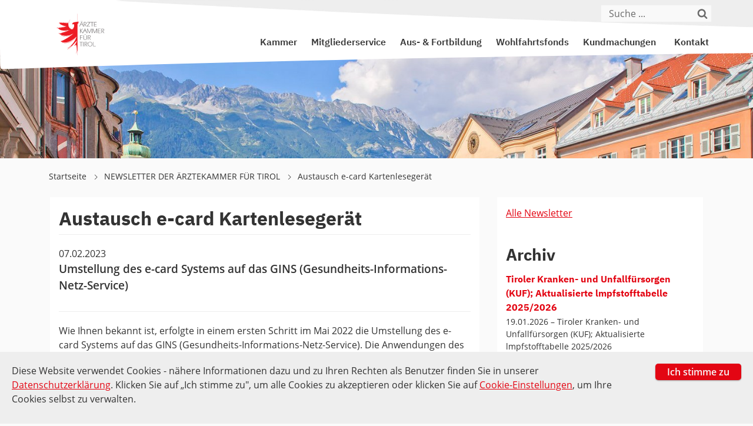

--- FILE ---
content_type: text/html; charset=utf-8
request_url: https://www.aektirol.at/newsletter/newsletter-detail/austausch-e-card-kartenlesegeraet
body_size: 8173
content:
<!DOCTYPE html> <html lang="de-AT"> <head> <meta charset="utf-8"> <!--
	Maintained by Various Interactive · https://various.at
	    ---
	This website is powered by TYPO3 - inspiring people to share!
	TYPO3 is a free open source Content Management Framework initially created by Kasper Skaarhoj and licensed under GNU/GPL.
	TYPO3 is copyright 1998-2026 of Kasper Skaarhoj. Extensions are copyright of their respective owners.
	Information and contribution at https://typo3.org/
--> <link rel="icon" href="/_assets/b19a9ade16c8d9b58cfd7b08b3242ac0/Icons/favicon.ico" type="image/vnd.microsoft.icon"> <title>Austausch e-card Kartenlesegerät - Ärztekammer Tirol</title> <meta name="description" content="Umstellung des e-card Systems auf das GINS (Gesundheits-Informations-Netz-Service)"> <meta name="robots" content="index,follow"> <meta name="viewport" content="width=device-width, initial-scale=1"> <meta property="og:title" content="Austausch e-card Kartenlesegerät"> <meta property="og:type" content="article"> <meta property="og:url" content="https://www.aektirol.at/newsletter/newsletter-detail/austausch-e-card-kartenlesegeraet"> <meta property="og:description" content="Umstellung des e-card Systems auf das GINS (Gesundheits-Informations-Netz-Service)"> <link rel="stylesheet" href="/typo3temp/assets/compressed/merged-9f101f95c2284ba1653f9386dd226d0e.css?1768923548" media="all"> <link rel="stylesheet" href="/typo3temp/assets/compressed/merged-9607053d5f7633a0f4b3bc7cec3b7a11.css?1768923569" media="all"> <script src="/typo3temp/assets/compressed/merged-63f9512a4e950ed4c72d54fce628561d.js?1768923548"></script> <title>Austausch e-card Kartenlesegerät - Ärztekammer Tirol</title> <link rel="canonical" href="https://www.aektirol.at/newsletter/newsletter-detail/austausch-e-card-kartenlesegeraet"> <script type="application/ld+json">[{"@context":"https:\/\/www.schema.org","@type":"BreadcrumbList","itemListElement":[{"@type":"ListItem","position":1,"item":{"@id":"https:\/\/www.aektirol.at\/","name":"Startseite"}},{"@type":"ListItem","position":2,"item":{"@id":"https:\/\/www.aektirol.at\/36","name":"Weitere"}},{"@type":"ListItem","position":3,"item":{"@id":"https:\/\/www.aektirol.at\/newsletter","name":"Newsletter der \u00c4rztekammer f\u00fcr Tirol"}},{"@type":"ListItem","position":4,"item":{"@id":"https:\/\/www.aektirol.at\/newsletter\/newsletter-detail","name":"Newsletter Detail"}}]}]</script> </head> <body class="body js-body"> <header> <div id="header" class="header" data-uri="/"> <div class="d-print-none container"> <div class="row"> <div class="search col offset-5 col-md-4 offset-md-8 col-lg-2 offset-lg-10 pr-lg-0 col-7 pr-3 text-right"> <form method="get" role="search" name="form_kesearch_pi1" class="search__form" action="/suche" > <input type="text" class="search__input js-search-input se-search-input-header" name="tx_kesearch_pi1[sword]" value="" placeholder="Suche ..." aria-label="Suche" autocomplete="off"> <button aria-label="Suchen" class="search__button se-search-submit-header" value="suchen" type="submit"> <span class="body__icon body__icon--search"></span> </button> </form> </div> </div> </div> <div class="container"> <div class="row"> <div class="col col-lg-1 order-lg-1 order-1 col-4"> <a href="/" title="Gehe zur Startseite" class="header__logo-link"> <img alt="Logo der Ärztekammer Tirol" class="header__logo" src="/_assets/b19a9ade16c8d9b58cfd7b08b3242ac0/Images/aek-logo.svg" width="223" height="223"> </a> </div> <div class="col col-md-1 col-lg-10 order-lg-2 d-print-none order-3 col-2"> <nav id="mainNav" data-uid-menu-top="326" data-uid-current="386" aria-label="Main" class="row" > <div id="mainMenu-chili" class="d-none d-lg-block col col-12 pr-0"><ul class="menu menu--main"><li class="first js-menu-item menu__item menu__item-level1"><a href="/kammer" class="menu__link" title="Kammer">Kammer</a><ul class="submenu js-submenu"><li class="submenu__item"><a href="/kammer/aerztekammer-fuer-tirol" class="submenu__link" title="Ärztekammer für Tirol">Ärztekammer für Tirol</a><ul class="subsubmenu"><li class="subsubmenu__item"><a href="/kammer/aerztekammer-fuer-tirol/funktionaerinnen" class="subsubmenu__link" title="Organe &amp; Gremien">Organe &amp; Gremien</a></li><li class="subsubmenu__item"><a href="/kammer/aerztekammer-fuer-tirol/mitarbeiterinnen" class="subsubmenu__link" title="Mitarbeiter:innen">Mitarbeiter:innen</a></li></ul></li><li class="submenu__item"><a href="/kammer/informatives" class="submenu__link" title="Informatives">Informatives</a><ul class="subsubmenu"><li class="js-menu-item menu__item"><a href="/newsletter" class="menu__link" title="Newsletter der Ärztekammer für Tirol">Newsletter</a></li><li class="subsubmenu__item"><a href="/kammer/informatives/mitteilungen" class="subsubmenu__link" title="Mitteilungen">Mitteilungen</a></li><li class="subsubmenu__item"><a href="/kammer/informatives/zahlen-fakten" class="subsubmenu__link" title="Zahlen &amp; Fakten">Zahlen &amp; Fakten</a></li><li class="subsubmenu__item"><a href="/kammer/informatives/informationen-zur-wahl-in-die-aerztekammer-fuer-tirol-2022" class="subsubmenu__link" title="Informationen zur Wahl in die Ärztekammer für Tirol 2022">Wahl 2022</a></li><li class="subsubmenu__item"><a href="/kammer/informatives/preis-der-aerztekammer-fuer-tirol" class="subsubmenu__link" title="Preis der Ärztekammer für Tirol">Preis der Ärztekammer für Tirol</a></li><li class="subsubmenu__item"><a href="/kammer/informatives/faqs" class="subsubmenu__link" title="FAQs">FAQs</a></li><li class="subsubmenu__item"><a href="/downloadcenter" class="subsubmenu__link" title="Downloadcenter">Downloadcenter</a></li></ul></li><li class="submenu__item"><a href="/kontakt" class="submenu__link" title="Service">Service</a><ul class="subsubmenu"><li class="subsubmenu__item"><a href="/jobboerse" class="subsubmenu__link" title="Jobbörse">Jobbörse</a></li><li class="subsubmenu__item"><a href="/satzungsnovelle-2025/online-terminbuchung" class="subsubmenu__link" title="Online-Terminbuchung">Online-Terminbuchung</a></li></ul></li></ul></li><li class="js-menu-item menu__item menu__item-level1"><a href="/mitgliederservice" class="menu__link" title="Mitgliederservice">Mitgliederservice</a><ul class="submenu js-submenu"><li class="submenu__item"><a href="/mitgliederservice/anmeldung-und-meldewesen" class="submenu__link" title="Anmeldung und Meldewesen">Anmeldung und Meldewesen</a><ul class="subsubmenu"><li class="subsubmenu__item"><a href="/mitgliederservice/anmeldung-und-meldewesen/aufnahme-der-aerztlichen-taetigkeit" class="subsubmenu__link" title="Aufnahme der ärztlichen Tätigkeit">Aufnahme der ärztlichen Tätigkeit</a></li><li class="subsubmenu__item"><a href="/mitgliederservice/anmeldung-und-meldewesen/aerzteausweis" class="subsubmenu__link" title="Ärzteausweis">Ärzteausweis</a></li><li class="subsubmenu__item"><a href="/mitgliederservice/anmeldung-und-meldewesen/aerztliche-nebentaetigkeit" class="subsubmenu__link" title="Ärztliche Nebentätigkeit">Ärztliche Nebentätigkeit</a></li><li class="subsubmenu__item"><a href="/mitgliederservice/anmeldung-und-meldewesen/niedergelassene-aerztinnen" class="subsubmenu__link" title="Niedergelassene Ärzt:innen">Niedergelassene Ärzt:innen</a></li><li class="subsubmenu__item"><a href="/mitgliederservice/anmeldung-und-meldewesen/wohnsitzaerztinnen" class="subsubmenu__link" title="Wohnsitzärzt:innen">Wohnsitzärzt:innen</a></li><li class="subsubmenu__item"><a href="/mitgliederservice/anmeldung-und-meldewesen/fuehrung-der-aerzteliste" class="subsubmenu__link" title="Führung der Ärzteliste">Führung der Ärzteliste</a></li><li class="subsubmenu__item"><a href="/mitgliederservice/anmeldung-und-meldewesen/freier-dienstleistungsverkehr" class="subsubmenu__link" title="Freier Dienstleistungsverkehr">Freier Dienstleistungsverkehr</a></li><li class="subsubmenu__item"><a href="/mitgliederservice/anmeldung-und-meldewesen/namensaenderung" class="subsubmenu__link" title="Namensänderung">Namensänderung</a></li><li class="subsubmenu__item"><a href="/mitgliederservice/anmeldung-und-meldewesen/auslaendische-aerztinnen" class="subsubmenu__link" title="Ausländische Ärzt:innen">Ausländische Ärzt:innen</a></li></ul></li><li class="submenu__item"><a href="/mitgliederservice/anstellung" class="submenu__link" title="Anstellung">Anstellung</a><ul class="subsubmenu"><li class="subsubmenu__item"><a href="/mitgliederservice/arzt-und-recht/anstellung-arzt-bei-arzt-2" class="subsubmenu__link" title="Anstellung Arzt bei Arzt">Anstellung Arzt bei Arzt</a></li><li class="subsubmenu__item"><a href="/mitgliederservice/anstellung/gehaltssysteme-in-den-tiroler-krankenhaeusern" class="subsubmenu__link" title="Gehaltssysteme in den Tiroler Krankenhäusern">Gehaltssysteme in den Tiroler Krankenhäusern</a></li><li class="subsubmenu__item"><a href="https://www.ris.bka.gv.at/GeltendeFassung.wxe?Abfrage=Bundesnormen&amp;Gesetzesnummer=10009051" target="_blank" class="subsubmenu__link" rel="noreferrer" title="Krankenanstalten-Arbeitszeitgesetz">Krankenanstalten-Arbeitszeitgesetz</a></li><li class="subsubmenu__item"><a href="/mitgliederservice/anstellung/krankenhaus-und-mutterschutz" class="subsubmenu__link" title="Krankenhaus und Mutterschutz">Krankenhaus und Mutterschutz</a></li><li class="subsubmenu__item"><a href="/mitgliederservice/anstellung/poolgeld" class="subsubmenu__link" title="Poolgeld">Poolgeld</a></li><li class="subsubmenu__item"><a href="/mitgliederservice/anstellung/sozialversicherungsfragen" class="subsubmenu__link" title="Sozialversicherungsfragen">Sozialversicherungsfragen</a></li><li class="subsubmenu__item"><a href="/mitgliederservice/anstellung/taetigkeit-von-turnusaerztinnen" class="subsubmenu__link" title="Tätigkeit von Turnusärzt:innen">Tätigkeit von Turnusärzt:innen</a></li><li class="subsubmenu__item"><a href="/mitgliederservice/anstellung/tiroler-krankenanstaltengesetz" class="subsubmenu__link" title="Tiroler Krankenanstaltengesetz">Tiroler Krankenanstaltengesetz</a></li></ul></li><li class="submenu__item"><a href="/mitgliederservice/niederlassung" class="submenu__link" title="Niederlassung">Niederlassung</a><ul class="subsubmenu"><li class="subsubmenu__item"><a href="/mitgliederservice/niederlassung/der-weg-zur-praxiseroeffnung" class="subsubmenu__link" title="Der Weg zur Praxiseröffnung">Der Weg zur Praxiseröffnung</a></li><li class="subsubmenu__item"><a href="/mitgliederservice/niederlassung/aerztliche-zusammenarbeitsformen" class="subsubmenu__link" title="Ärztliche Zusammenarbeitsformen">Ärztliche Zusammenarbeitsformen</a></li><li class="subsubmenu__item"><a href="/mitgliederservice/niederlassung/faq-gesundheitsreform-auswirkungen-fuer-niedergelassene-aerzte" class="subsubmenu__link" title="FAQ – Gesundheitsreform Auswirkungen für niedergelassene Ärzte">FAQ – Gesundheitsreform Auswirkungen für niedergelassene Ärzte</a></li><li class="subsubmenu__item"><a href="/mitgliederservice/niederlassung/gesundheitsvorsorge" class="subsubmenu__link" title="Gesundheitsvorsorgeprogramme">Gesundheitsvorsorgeprogramme</a></li><li class="subsubmenu__item"><a href="/gruenderservice" class="subsubmenu__link" title="Gründerservice">Gründerservice</a></li><li class="subsubmenu__item"><a href="/mitgliederservice/niederlassung/kassenplanstellen" class="subsubmenu__link" title="Kassenstellen">Kassenplanstellen</a></li><li class="subsubmenu__item"><a href="/mitgliederservice/niederlassung/primaerversorgungseinheiten" class="subsubmenu__link" title="Primärversorgungseinheiten">Primärversorgungseinheiten</a></li><li class="subsubmenu__item"><a href="/mitgliederservice/niederlassung/qualitaetssicherungsverordnung-und-hygieneverordnung" class="subsubmenu__link" title="Qualitätssicherungsverordnung und Hygieneverordnung">Qualitätssicherungsverordnung und Hygieneverordnung</a></li><li class="subsubmenu__item"><a href="/wohlfahrtsfonds/allgemeine-informationen/sozialversicherungsfragen" class="subsubmenu__link" title="Sozialversicherungsfragen">Sozialversicherungsfragen</a></li><li class="subsubmenu__item"><a href="/mitgliederservice/niederlassung/wahlaerztinnen" class="subsubmenu__link" title="Wahlärzt:innen">Wahlärzt:innen</a></li><li class="subsubmenu__item"><a href="/mitgliederservice/niederlassung/wechsel-der-ordinationen" class="subsubmenu__link" title="Wechsel der Ordinationsstätte">Wechsel der Ordinationsstätte</a></li><li class="subsubmenu__item"><a href="/mitgliederservice/niederlassung/zusatztaetigkeit" class="subsubmenu__link" title="Zusatztätigkeit">Zusatztätigkeit</a></li></ul></li><li class="submenu__item"><a href="/mitgliederservice/arzt-und-recht" class="submenu__link" title="Arzt und Recht">Arzt und Recht</a><ul class="subsubmenu"><li class="subsubmenu__item"><a href="/mitgliederservice/arzt-und-recht/aerztegesetz" class="subsubmenu__link" title="Ärztegesetz">Ärztegesetz</a></li><li class="subsubmenu__item"><a href="/mitgliederservice/arzt-und-recht/aerztliche-melde-und-anzeigepflichten" class="subsubmenu__link" title="Ärztliche Melde- und Anzeigepflichten">Ärztliche Melde- und Anzeigepflichten</a></li><li class="subsubmenu__item"><a href="/mitgliederservice/arzt-und-recht/aerztlicher-verhaltenscodex" class="subsubmenu__link" title="Ärztlicher Verhaltenscodex">Ärztlicher Verhaltenscodex</a></li><li class="subsubmenu__item"><a href="/mitgliederservice/arzt-und-recht/aerztliche-verschwiegenheitspflicht" class="subsubmenu__link" title="Ärztliche Verschwiegenheitspflicht">Ärztliche Verschwiegenheitspflicht</a></li><li class="subsubmenu__item"><a href="/mitgliederservice/arzt-und-recht/aufklaerungs-und-dokumentationsverpflichtung" class="subsubmenu__link" title="Aufklärungs- und Dokumentationsverpflichtung">Aufklärungs- und Dokumentationsverpflichtung</a></li><li class="subsubmenu__item"><a href="/mitgliederservice/arzt-und-recht/datenschutzgrundverordnung" class="subsubmenu__link" title="Datenschutzgrundverordnung (DSGVO) und Datenschutz-Anpassungsgesetz">Datenschutzgrundverordnung</a></li><li class="subsubmenu__item"><a href="/mitgliederservice/arzt-und-recht/erwachsenenschutz-gesetz" class="subsubmenu__link" title="Erwachsenenschutz-Gesetz">Erwachsenenschutz-Gesetz</a></li><li class="subsubmenu__item"><a href="/mitgliederservice/arzt-und-recht/gestaltung-einer-arzthomepage" class="subsubmenu__link" title="Gestaltung einer Arzthomepage">Gestaltung einer Arzthomepage</a></li><li class="subsubmenu__item"><a href="/mitgliederservice/arzt-und-recht/meldepflichtige-uebertragbare-krankheiten" class="subsubmenu__link" title="Meldepflichtige übertragbare Krankheiten">Meldepflichtige übertragbare Krankheiten</a></li><li class="subsubmenu__item"><a href="/mitgliederservice/arzt-und-recht/patientenverfuegung" class="subsubmenu__link" title="Patientenverfügung und Vorsorgevollmacht">Patientenverfügung und Vorsorgevollmacht</a></li><li class="subsubmenu__item"><a href="/mitgliederservice/arzt-und-recht/schilderordnung" class="subsubmenu__link" title="Schilderordnung">Schilderordnung</a></li><li class="subsubmenu__item"><a href="/mitgliederservice/arzt-und-recht/sterbeverfuegung" class="subsubmenu__link" title="Sterbeverfügung">Sterbeverfügung</a></li><li class="subsubmenu__item"><a href="/mitgliederservice/arzt-und-recht/werberichtlinie" class="subsubmenu__link" title="Werberichtlinie">Werberichtlinie</a></li></ul></li></ul></li><li class="js-menu-item menu__item menu__item-level1"><a href="/aus-fortbildung" class="menu__link" title="Aus- &amp; Fortbildung">Aus- &amp; Fortbildung</a><ul class="submenu js-submenu"><li class="submenu__item"><a href="/aus-fortbildung/ausbildung" class="submenu__link" title="Ausbildung">Ausbildung</a><ul class="subsubmenu"><li class="subsubmenu__item"><a href="/aus-fortbildung/ausbildung/aerzte-ausbildungsordnung-2015/facharzt-fuer-allgemein-und-familienmedizin" class="subsubmenu__link" title="Facharzt für Allgemein- und Familienmedizin">Facharzt für Allgemein- und Familienmedizin</a></li><li class="subsubmenu__item"><a href="/aus-fortbildung/ausbildung/aerzte-ausbildungsordnung-2015" class="subsubmenu__link" title="Ärzte-Ausbildungsordnung 2015">Ärzte-Ausbildungsordnung 2015</a></li><li class="subsubmenu__item"><a href="/aus-fortbildung/ausbildung/aerzte-ausbildungsordnung-2006" class="subsubmenu__link" title="Ärzte-Ausbildungsordnung 2006">Ärzte-Ausbildungsordnung 2006</a></li><li class="subsubmenu__item"><a href="/aus-fortbildung/ausbildung/umstieg-in-die-aeao-2015" class="subsubmenu__link" title="Umstieg in die ÄAO 2015">Umstieg in die ÄAO 2015</a></li><li class="subsubmenu__item"><a href="/aus-fortbildung/ausbildung/arztpruefungen" class="subsubmenu__link" title="Arztprüfungen">Arztprüfungen</a></li><li class="subsubmenu__item"><a href="/aus-fortbildung/ausbildung/auslaendische-ausbildungszeiten" class="subsubmenu__link" title="Ausländische Ausbildungszeiten">Ausländische Ausbildungszeiten</a></li><li class="subsubmenu__item"><a href="/aus-fortbildung/ausbildung/ausbildungsstaetten" class="subsubmenu__link" title="Ausbildungsstätten">Ausbildungsstätten</a></li><li class="subsubmenu__item"><a href="/aus-fortbildung/ausbildung/lehrpraxen" class="subsubmenu__link" title="Lehrpraxen">Lehrpraxen</a></li><li class="subsubmenu__item"><a href="/aus-fortbildung/ausbildung/spezialisierungen" class="subsubmenu__link" title="Spezialisierungen">Spezialisierungen</a></li></ul></li><li class="submenu__item"><a href="/aus-fortbildung/fortbildung" class="submenu__link" title="Fortbildung">Fortbildung</a><ul class="subsubmenu"><li class="subsubmenu__item"><a href="/aus-fortbildung/fortbildung/fortbildungsnachweis-neu-ab-01092025" class="subsubmenu__link" title="Fortbildungsnachweis NEU ab 01.09.2025">Fortbildungsnachweis NEU ab 01.09.2025</a></li><li class="subsubmenu__item"><a href="/aus-fortbildung/fortbildung/diplom-fortbildungsprogramm" class="subsubmenu__link" title="Diplom-Fortbildungsprogramm">Diplom-Fortbildungsprogramm</a></li><li class="subsubmenu__item"><a href="/aus-fortbildung/fortbildung/oeaek-weiterbildungsurkunden" class="subsubmenu__link" title="ÖÄK Weiterbildungsurkunden">ÖÄK Weiterbildungsurkunden</a></li><li class="subsubmenu__item"><a href="/aus-fortbildung/fortbildung/notarztfortbildung" class="subsubmenu__link" title="Notarztfortbildung">Notarzttätigkeit</a></li></ul></li><li class="submenu__item"><a href="/aus-fortbildung/fortbildung/service" class="submenu__link" title="Service">Service</a><ul class="subsubmenu"><li class="subsubmenu__item"><a href="/aus-fortbildung/fortbildung/service/barcode-etiketten" class="subsubmenu__link" title="Barcode-Etiketten">Barcode-Etiketten</a></li><li class="subsubmenu__item"><a href="/aus-fortbildung/fortbildung/service/elearning" class="subsubmenu__link" title="eLearning">eLearning</a></li><li class="subsubmenu__item"><a href="/aus-fortbildung/fortbildung/service/literaturservice" class="subsubmenu__link" title="Literaturservice">Literaturservice</a></li><li class="subsubmenu__item"><a href="/aus-fortbildung/fortbildung/service/links" class="subsubmenu__link" title="Links">Links</a></li><li class="subsubmenu__item"><a href="/aus-fortbildung/fortbildung/tiroler-fortbildungskalender" class="subsubmenu__link" title="Kammerveranstaltungen">Kammerveranstaltungen</a></li><li class="subsubmenu__item"><a href="https://www.meindfp.at/dfp-fortbildungssuche" target="_blank" class="subsubmenu__link" rel="noreferrer" title="DFP-Kalender">DFP-Kalender</a></li><li class="subsubmenu__item"><a href="/downloadcenter/vortragsunterlagen" class="subsubmenu__link" title="Vortragsunterlagen">Vortragsunterlagen</a></li></ul></li></ul></li><li class="js-menu-item menu__item menu__item-level1"><a href="/wohlfahrtsfonds" class="menu__link" title="Wohlfahrtsfonds">Wohlfahrtsfonds</a><ul class="submenu js-submenu"><li class="submenu__item"><a href="/wohlfahrtsfonds/beitraege-und-leistungen" class="submenu__link" title="Beiträge und Leistungen">Beiträge und Leistungen</a><ul class="subsubmenu"><li class="subsubmenu__item"><a href="/wohlfahrtsfonds/beitraege-und-leistungen/angestellte-aerztinnen/zahnaerztinnen" class="subsubmenu__link" title="Angestellte Ärzt:innen/Zahnärzt:innen">Angestellte Ärzt:innen/Zahnärzt:innen</a></li><li class="subsubmenu__item"><a href="/wohlfahrtsfonds/beitraege-und-leistungen/turnusaerztinnen" class="subsubmenu__link" title="Turnusärzt:innen">Turnusärzt:innen</a></li><li class="subsubmenu__item"><a href="/wohlfahrtsfonds/beitraege-und-leistungen/gruppenpraxis" class="subsubmenu__link" title="Gruppenpraxis">Gruppenpraxis</a></li><li class="subsubmenu__item"><a href="/wohlfahrtsfonds/beitraege-und-leistungen/niedergelassene-aerztinnen/zahnaerztinnen" class="subsubmenu__link" title="Niedergelassene Ärzt:innen/Zahnärzt:innen">Niedergelassene Ärzt:innen/Zahnärzt:innen</a></li><li class="subsubmenu__item"><a href="/wohlfahrtsfonds/beitraege-und-leistungen/wohnsitzaerztinnen/wohnsitzzahnaerztinnen" class="subsubmenu__link" title="Wohnsitzärzt:innen/Wohnsitzzahnärzt:innen">Wohnsitzärzt:innen/Wohnsitzzahnärzt:innen</a></li></ul></li><li class="submenu__item"><a href="/wohlfahrtsfonds/informationen-zu-beitraegen" class="submenu__link" title="Informationen zu Beiträgen">Informationen zu Beiträgen</a><ul class="subsubmenu"><li class="subsubmenu__item"><a href="/wohlfahrtsfonds/informationen-zu-beitraegen/ausserordentliche-kammermitglieder" class="subsubmenu__link" title="Außerordentliche Kammermitglieder">Außerordentliche Kammermitglieder</a></li><li class="subsubmenu__item"><a href="/wohlfahrtsfonds/informationen-zu-beitraegen/ermaessigung/befreiung" class="subsubmenu__link" title="Ermäßigung/Befreiung">Ermäßigung/Befreiung</a></li><li class="subsubmenu__item"><a href="/wohlfahrtsfonds/informationen-zu-beitraegen/nachkauf-von-versicherungszeiten" class="subsubmenu__link" title="Nachkauf von Versicherungszeiten">Nachkauf von Versicherungszeiten</a></li></ul></li><li class="submenu__item"><a href="/wohlfahrtsfonds/informationen-zu-leistungen" class="submenu__link" title="Informationen zu Leistungen">Informationen zu Leistungen</a><ul class="subsubmenu"><li class="subsubmenu__item"><a href="/wohlfahrtsfonds/informationen-zu-leistungen/karenz" class="subsubmenu__link" title="Karenz">Karenz</a></li><li class="subsubmenu__item"><a href="/wohlfahrtsfonds/informationen-zu-leistungen/erkrankungsfall" class="subsubmenu__link" title="Erkrankungsfall">Erkrankungsfall</a></li><li class="subsubmenu__item"><a href="/wohlfahrtsfonds/informationen-zu-leistungen/einmalleistungen-bei-ableben" class="subsubmenu__link" title="Einmalleistungen bei Ableben">Einmalleistungen bei Ableben</a></li><li class="subsubmenu__item"><a href="/wohlfahrtsfonds/informationen-zu-leistungen/leistungen-fuer-angehoerige" class="subsubmenu__link" title="Leistungen für Angehörige">Leistungen für Angehörige</a></li><li class="subsubmenu__item"><a href="/wohlfahrtsfonds/informationen-zu-leistungen/pension" class="subsubmenu__link" title="Pension">Pension</a></li></ul></li><li class="submenu__item"><a href="/wohlfahrtsfonds/allgemeine-informationen" class="submenu__link" title="Allgemeine Informationen">Allgemeine Informationen</a><ul class="subsubmenu"><li class="subsubmenu__item"><a href="/wohlfahrtsfonds/allgemeine-informationen/zusammensetzung-beitrag" class="subsubmenu__link" title="Zusammensetzung Beitrag">Zusammensetzung Beitrag</a></li><li class="subsubmenu__item"><a href="/wohlfahrtsfonds/allgemeine-informationen/moeglichkeiten-der-einzahlung" class="subsubmenu__link" title="Möglichkeiten der Einzahlung">Möglichkeiten der Einzahlung</a></li><li class="subsubmenu__item"><a href="/wohlfahrtsfonds/allgemeine-informationen/eu-buergerinnen" class="subsubmenu__link" title="EU-Bürger:innen">EU-Bürger:innen</a></li><li class="subsubmenu__item"><a href="/wohlfahrtsfonds/allgemeine-informationen/wechsel-in-eine-andere-kammer" class="subsubmenu__link" title="Wechsel in eine andere Kammer">Wechsel in eine andere Kammer</a></li><li class="subsubmenu__item"><a href="/wohlfahrtsfonds/allgemeine-informationen/sozialversicherungsfragen" class="subsubmenu__link" title="Sozialversicherungsfragen">Sozialversicherungsfragen</a></li><li class="subsubmenu__item"><a href="/satzungsnovelle-2025" class="subsubmenu__link" title="Satzungsnovelle 2025">Satzungsnovelle 2025</a></li></ul></li></ul></li><li class="last js-menu-item menu__item menu__item-level1"><a href="/kundmachungen" class="menu__link" title="Kundmachungen">Kundmachungen</a><ul class="submenu js-submenu"><li class="submenu__item"><a href="/kundmachungen/kundmachungen" class="submenu__link" title="Kundmachungen">Kundmachungen</a><ul class="subsubmenu"><li class="subsubmenu__item"><a href="/downloadcenter/wohlfahrtsfonds/amtstafel-wohlfahrtsfonds" class="subsubmenu__link" title="Amtstafel">Amtstafel</a></li><li class="subsubmenu__item"><a href="https://www.aerztekammer.at/kundmachungen" target="_blank" class="subsubmenu__link" rel="noreferrer" title="Kundmachungen der ÖÄK">Kundmachungen der ÖÄK</a></li><li class="subsubmenu__item"><a href="/kundmachungen/kundmachungen-der-aerztekammer-fuer-tirol" class="subsubmenu__link" title="Kundmachungen der Ärztekammer für Tirol">Kundmachungen der Ärztekammer für Tirol</a></li><li class="subsubmenu__item"><a href="/kundmachungen/kundmachungen-wohlfahrtsfonds-der-aerztekammer-fuer-tirol" class="subsubmenu__link" title="Kundmachungen Wohlfahrtsfonds der Ärztekammer für Tirol">Kundmachungen Wohlfahrtsfonds der Ärztekammer für Tirol</a></li></ul></li></ul></li></ul></div> <div class="d-lg-none col col-12"> <span role="button" aria-expanded="false" aria-controls="mainMenu" tabindex="0" aria-label="Menu" class="js-nav-icon body__icon body__icon--hamburger" ></span> </div> </nav> </div> <div class="col col-md-7 col-lg-1 order-lg-3 d-print-none order-2 col-6 text-right"> <nav id="metaNav" aria-label="Meta"> <div><ul class="menu menu--meta"><li class="menu__item menu__item--last"><a href="/kontakt" class="menu__link menu__link--first menu__link--last" title="Kontakt">Kontakt</a></li></ul></div> </nav> </div> </div> <div class="row d-print-none"> <div id="mainMenuResponsive" class="d-none d-lg-none col-12 p-0" aria-label="Main"> <div id="mainMenu-chili" class="d-none d-lg-block col col-12 pr-0"><ul class="menu menu--main"><li class="first js-menu-item menu__item menu__item-level1"><a href="/kammer" class="menu__link" title="Kammer">Kammer</a><ul class="submenu js-submenu"><li class="submenu__item"><a href="/kammer/aerztekammer-fuer-tirol" class="submenu__link" title="Ärztekammer für Tirol">Ärztekammer für Tirol</a><ul class="subsubmenu"><li class="subsubmenu__item"><a href="/kammer/aerztekammer-fuer-tirol/funktionaerinnen" class="subsubmenu__link" title="Organe &amp; Gremien">Organe &amp; Gremien</a></li><li class="subsubmenu__item"><a href="/kammer/aerztekammer-fuer-tirol/mitarbeiterinnen" class="subsubmenu__link" title="Mitarbeiter:innen">Mitarbeiter:innen</a></li></ul></li><li class="submenu__item"><a href="/kammer/informatives" class="submenu__link" title="Informatives">Informatives</a><ul class="subsubmenu"><li class="js-menu-item menu__item"><a href="/newsletter" class="menu__link" title="Newsletter der Ärztekammer für Tirol">Newsletter</a></li><li class="subsubmenu__item"><a href="/kammer/informatives/mitteilungen" class="subsubmenu__link" title="Mitteilungen">Mitteilungen</a></li><li class="subsubmenu__item"><a href="/kammer/informatives/zahlen-fakten" class="subsubmenu__link" title="Zahlen &amp; Fakten">Zahlen &amp; Fakten</a></li><li class="subsubmenu__item"><a href="/kammer/informatives/informationen-zur-wahl-in-die-aerztekammer-fuer-tirol-2022" class="subsubmenu__link" title="Informationen zur Wahl in die Ärztekammer für Tirol 2022">Wahl 2022</a></li><li class="subsubmenu__item"><a href="/kammer/informatives/preis-der-aerztekammer-fuer-tirol" class="subsubmenu__link" title="Preis der Ärztekammer für Tirol">Preis der Ärztekammer für Tirol</a></li><li class="subsubmenu__item"><a href="/kammer/informatives/faqs" class="subsubmenu__link" title="FAQs">FAQs</a></li><li class="subsubmenu__item"><a href="/downloadcenter" class="subsubmenu__link" title="Downloadcenter">Downloadcenter</a></li></ul></li><li class="submenu__item"><a href="/kontakt" class="submenu__link" title="Service">Service</a><ul class="subsubmenu"><li class="subsubmenu__item"><a href="/jobboerse" class="subsubmenu__link" title="Jobbörse">Jobbörse</a></li><li class="subsubmenu__item"><a href="/satzungsnovelle-2025/online-terminbuchung" class="subsubmenu__link" title="Online-Terminbuchung">Online-Terminbuchung</a></li></ul></li></ul></li><li class="js-menu-item menu__item menu__item-level1"><a href="/mitgliederservice" class="menu__link" title="Mitgliederservice">Mitgliederservice</a><ul class="submenu js-submenu"><li class="submenu__item"><a href="/mitgliederservice/anmeldung-und-meldewesen" class="submenu__link" title="Anmeldung und Meldewesen">Anmeldung und Meldewesen</a><ul class="subsubmenu"><li class="subsubmenu__item"><a href="/mitgliederservice/anmeldung-und-meldewesen/aufnahme-der-aerztlichen-taetigkeit" class="subsubmenu__link" title="Aufnahme der ärztlichen Tätigkeit">Aufnahme der ärztlichen Tätigkeit</a></li><li class="subsubmenu__item"><a href="/mitgliederservice/anmeldung-und-meldewesen/aerzteausweis" class="subsubmenu__link" title="Ärzteausweis">Ärzteausweis</a></li><li class="subsubmenu__item"><a href="/mitgliederservice/anmeldung-und-meldewesen/aerztliche-nebentaetigkeit" class="subsubmenu__link" title="Ärztliche Nebentätigkeit">Ärztliche Nebentätigkeit</a></li><li class="subsubmenu__item"><a href="/mitgliederservice/anmeldung-und-meldewesen/niedergelassene-aerztinnen" class="subsubmenu__link" title="Niedergelassene Ärzt:innen">Niedergelassene Ärzt:innen</a></li><li class="subsubmenu__item"><a href="/mitgliederservice/anmeldung-und-meldewesen/wohnsitzaerztinnen" class="subsubmenu__link" title="Wohnsitzärzt:innen">Wohnsitzärzt:innen</a></li><li class="subsubmenu__item"><a href="/mitgliederservice/anmeldung-und-meldewesen/fuehrung-der-aerzteliste" class="subsubmenu__link" title="Führung der Ärzteliste">Führung der Ärzteliste</a></li><li class="subsubmenu__item"><a href="/mitgliederservice/anmeldung-und-meldewesen/freier-dienstleistungsverkehr" class="subsubmenu__link" title="Freier Dienstleistungsverkehr">Freier Dienstleistungsverkehr</a></li><li class="subsubmenu__item"><a href="/mitgliederservice/anmeldung-und-meldewesen/namensaenderung" class="subsubmenu__link" title="Namensänderung">Namensänderung</a></li><li class="subsubmenu__item"><a href="/mitgliederservice/anmeldung-und-meldewesen/auslaendische-aerztinnen" class="subsubmenu__link" title="Ausländische Ärzt:innen">Ausländische Ärzt:innen</a></li></ul></li><li class="submenu__item"><a href="/mitgliederservice/anstellung" class="submenu__link" title="Anstellung">Anstellung</a><ul class="subsubmenu"><li class="subsubmenu__item"><a href="/mitgliederservice/arzt-und-recht/anstellung-arzt-bei-arzt-2" class="subsubmenu__link" title="Anstellung Arzt bei Arzt">Anstellung Arzt bei Arzt</a></li><li class="subsubmenu__item"><a href="/mitgliederservice/anstellung/gehaltssysteme-in-den-tiroler-krankenhaeusern" class="subsubmenu__link" title="Gehaltssysteme in den Tiroler Krankenhäusern">Gehaltssysteme in den Tiroler Krankenhäusern</a></li><li class="subsubmenu__item"><a href="https://www.ris.bka.gv.at/GeltendeFassung.wxe?Abfrage=Bundesnormen&amp;Gesetzesnummer=10009051" target="_blank" class="subsubmenu__link" rel="noreferrer" title="Krankenanstalten-Arbeitszeitgesetz">Krankenanstalten-Arbeitszeitgesetz</a></li><li class="subsubmenu__item"><a href="/mitgliederservice/anstellung/krankenhaus-und-mutterschutz" class="subsubmenu__link" title="Krankenhaus und Mutterschutz">Krankenhaus und Mutterschutz</a></li><li class="subsubmenu__item"><a href="/mitgliederservice/anstellung/poolgeld" class="subsubmenu__link" title="Poolgeld">Poolgeld</a></li><li class="subsubmenu__item"><a href="/mitgliederservice/anstellung/sozialversicherungsfragen" class="subsubmenu__link" title="Sozialversicherungsfragen">Sozialversicherungsfragen</a></li><li class="subsubmenu__item"><a href="/mitgliederservice/anstellung/taetigkeit-von-turnusaerztinnen" class="subsubmenu__link" title="Tätigkeit von Turnusärzt:innen">Tätigkeit von Turnusärzt:innen</a></li><li class="subsubmenu__item"><a href="/mitgliederservice/anstellung/tiroler-krankenanstaltengesetz" class="subsubmenu__link" title="Tiroler Krankenanstaltengesetz">Tiroler Krankenanstaltengesetz</a></li></ul></li><li class="submenu__item"><a href="/mitgliederservice/niederlassung" class="submenu__link" title="Niederlassung">Niederlassung</a><ul class="subsubmenu"><li class="subsubmenu__item"><a href="/mitgliederservice/niederlassung/der-weg-zur-praxiseroeffnung" class="subsubmenu__link" title="Der Weg zur Praxiseröffnung">Der Weg zur Praxiseröffnung</a></li><li class="subsubmenu__item"><a href="/mitgliederservice/niederlassung/aerztliche-zusammenarbeitsformen" class="subsubmenu__link" title="Ärztliche Zusammenarbeitsformen">Ärztliche Zusammenarbeitsformen</a></li><li class="subsubmenu__item"><a href="/mitgliederservice/niederlassung/faq-gesundheitsreform-auswirkungen-fuer-niedergelassene-aerzte" class="subsubmenu__link" title="FAQ – Gesundheitsreform Auswirkungen für niedergelassene Ärzte">FAQ – Gesundheitsreform Auswirkungen für niedergelassene Ärzte</a></li><li class="subsubmenu__item"><a href="/mitgliederservice/niederlassung/gesundheitsvorsorge" class="subsubmenu__link" title="Gesundheitsvorsorgeprogramme">Gesundheitsvorsorgeprogramme</a></li><li class="subsubmenu__item"><a href="/gruenderservice" class="subsubmenu__link" title="Gründerservice">Gründerservice</a></li><li class="subsubmenu__item"><a href="/mitgliederservice/niederlassung/kassenplanstellen" class="subsubmenu__link" title="Kassenstellen">Kassenplanstellen</a></li><li class="subsubmenu__item"><a href="/mitgliederservice/niederlassung/primaerversorgungseinheiten" class="subsubmenu__link" title="Primärversorgungseinheiten">Primärversorgungseinheiten</a></li><li class="subsubmenu__item"><a href="/mitgliederservice/niederlassung/qualitaetssicherungsverordnung-und-hygieneverordnung" class="subsubmenu__link" title="Qualitätssicherungsverordnung und Hygieneverordnung">Qualitätssicherungsverordnung und Hygieneverordnung</a></li><li class="subsubmenu__item"><a href="/wohlfahrtsfonds/allgemeine-informationen/sozialversicherungsfragen" class="subsubmenu__link" title="Sozialversicherungsfragen">Sozialversicherungsfragen</a></li><li class="subsubmenu__item"><a href="/mitgliederservice/niederlassung/wahlaerztinnen" class="subsubmenu__link" title="Wahlärzt:innen">Wahlärzt:innen</a></li><li class="subsubmenu__item"><a href="/mitgliederservice/niederlassung/wechsel-der-ordinationen" class="subsubmenu__link" title="Wechsel der Ordinationsstätte">Wechsel der Ordinationsstätte</a></li><li class="subsubmenu__item"><a href="/mitgliederservice/niederlassung/zusatztaetigkeit" class="subsubmenu__link" title="Zusatztätigkeit">Zusatztätigkeit</a></li></ul></li><li class="submenu__item"><a href="/mitgliederservice/arzt-und-recht" class="submenu__link" title="Arzt und Recht">Arzt und Recht</a><ul class="subsubmenu"><li class="subsubmenu__item"><a href="/mitgliederservice/arzt-und-recht/aerztegesetz" class="subsubmenu__link" title="Ärztegesetz">Ärztegesetz</a></li><li class="subsubmenu__item"><a href="/mitgliederservice/arzt-und-recht/aerztliche-melde-und-anzeigepflichten" class="subsubmenu__link" title="Ärztliche Melde- und Anzeigepflichten">Ärztliche Melde- und Anzeigepflichten</a></li><li class="subsubmenu__item"><a href="/mitgliederservice/arzt-und-recht/aerztlicher-verhaltenscodex" class="subsubmenu__link" title="Ärztlicher Verhaltenscodex">Ärztlicher Verhaltenscodex</a></li><li class="subsubmenu__item"><a href="/mitgliederservice/arzt-und-recht/aerztliche-verschwiegenheitspflicht" class="subsubmenu__link" title="Ärztliche Verschwiegenheitspflicht">Ärztliche Verschwiegenheitspflicht</a></li><li class="subsubmenu__item"><a href="/mitgliederservice/arzt-und-recht/aufklaerungs-und-dokumentationsverpflichtung" class="subsubmenu__link" title="Aufklärungs- und Dokumentationsverpflichtung">Aufklärungs- und Dokumentationsverpflichtung</a></li><li class="subsubmenu__item"><a href="/mitgliederservice/arzt-und-recht/datenschutzgrundverordnung" class="subsubmenu__link" title="Datenschutzgrundverordnung (DSGVO) und Datenschutz-Anpassungsgesetz">Datenschutzgrundverordnung</a></li><li class="subsubmenu__item"><a href="/mitgliederservice/arzt-und-recht/erwachsenenschutz-gesetz" class="subsubmenu__link" title="Erwachsenenschutz-Gesetz">Erwachsenenschutz-Gesetz</a></li><li class="subsubmenu__item"><a href="/mitgliederservice/arzt-und-recht/gestaltung-einer-arzthomepage" class="subsubmenu__link" title="Gestaltung einer Arzthomepage">Gestaltung einer Arzthomepage</a></li><li class="subsubmenu__item"><a href="/mitgliederservice/arzt-und-recht/meldepflichtige-uebertragbare-krankheiten" class="subsubmenu__link" title="Meldepflichtige übertragbare Krankheiten">Meldepflichtige übertragbare Krankheiten</a></li><li class="subsubmenu__item"><a href="/mitgliederservice/arzt-und-recht/patientenverfuegung" class="subsubmenu__link" title="Patientenverfügung und Vorsorgevollmacht">Patientenverfügung und Vorsorgevollmacht</a></li><li class="subsubmenu__item"><a href="/mitgliederservice/arzt-und-recht/schilderordnung" class="subsubmenu__link" title="Schilderordnung">Schilderordnung</a></li><li class="subsubmenu__item"><a href="/mitgliederservice/arzt-und-recht/sterbeverfuegung" class="subsubmenu__link" title="Sterbeverfügung">Sterbeverfügung</a></li><li class="subsubmenu__item"><a href="/mitgliederservice/arzt-und-recht/werberichtlinie" class="subsubmenu__link" title="Werberichtlinie">Werberichtlinie</a></li></ul></li></ul></li><li class="js-menu-item menu__item menu__item-level1"><a href="/aus-fortbildung" class="menu__link" title="Aus- &amp; Fortbildung">Aus- &amp; Fortbildung</a><ul class="submenu js-submenu"><li class="submenu__item"><a href="/aus-fortbildung/ausbildung" class="submenu__link" title="Ausbildung">Ausbildung</a><ul class="subsubmenu"><li class="subsubmenu__item"><a href="/aus-fortbildung/ausbildung/aerzte-ausbildungsordnung-2015/facharzt-fuer-allgemein-und-familienmedizin" class="subsubmenu__link" title="Facharzt für Allgemein- und Familienmedizin">Facharzt für Allgemein- und Familienmedizin</a></li><li class="subsubmenu__item"><a href="/aus-fortbildung/ausbildung/aerzte-ausbildungsordnung-2015" class="subsubmenu__link" title="Ärzte-Ausbildungsordnung 2015">Ärzte-Ausbildungsordnung 2015</a></li><li class="subsubmenu__item"><a href="/aus-fortbildung/ausbildung/aerzte-ausbildungsordnung-2006" class="subsubmenu__link" title="Ärzte-Ausbildungsordnung 2006">Ärzte-Ausbildungsordnung 2006</a></li><li class="subsubmenu__item"><a href="/aus-fortbildung/ausbildung/umstieg-in-die-aeao-2015" class="subsubmenu__link" title="Umstieg in die ÄAO 2015">Umstieg in die ÄAO 2015</a></li><li class="subsubmenu__item"><a href="/aus-fortbildung/ausbildung/arztpruefungen" class="subsubmenu__link" title="Arztprüfungen">Arztprüfungen</a></li><li class="subsubmenu__item"><a href="/aus-fortbildung/ausbildung/auslaendische-ausbildungszeiten" class="subsubmenu__link" title="Ausländische Ausbildungszeiten">Ausländische Ausbildungszeiten</a></li><li class="subsubmenu__item"><a href="/aus-fortbildung/ausbildung/ausbildungsstaetten" class="subsubmenu__link" title="Ausbildungsstätten">Ausbildungsstätten</a></li><li class="subsubmenu__item"><a href="/aus-fortbildung/ausbildung/lehrpraxen" class="subsubmenu__link" title="Lehrpraxen">Lehrpraxen</a></li><li class="subsubmenu__item"><a href="/aus-fortbildung/ausbildung/spezialisierungen" class="subsubmenu__link" title="Spezialisierungen">Spezialisierungen</a></li></ul></li><li class="submenu__item"><a href="/aus-fortbildung/fortbildung" class="submenu__link" title="Fortbildung">Fortbildung</a><ul class="subsubmenu"><li class="subsubmenu__item"><a href="/aus-fortbildung/fortbildung/fortbildungsnachweis-neu-ab-01092025" class="subsubmenu__link" title="Fortbildungsnachweis NEU ab 01.09.2025">Fortbildungsnachweis NEU ab 01.09.2025</a></li><li class="subsubmenu__item"><a href="/aus-fortbildung/fortbildung/diplom-fortbildungsprogramm" class="subsubmenu__link" title="Diplom-Fortbildungsprogramm">Diplom-Fortbildungsprogramm</a></li><li class="subsubmenu__item"><a href="/aus-fortbildung/fortbildung/oeaek-weiterbildungsurkunden" class="subsubmenu__link" title="ÖÄK Weiterbildungsurkunden">ÖÄK Weiterbildungsurkunden</a></li><li class="subsubmenu__item"><a href="/aus-fortbildung/fortbildung/notarztfortbildung" class="subsubmenu__link" title="Notarztfortbildung">Notarzttätigkeit</a></li></ul></li><li class="submenu__item"><a href="/aus-fortbildung/fortbildung/service" class="submenu__link" title="Service">Service</a><ul class="subsubmenu"><li class="subsubmenu__item"><a href="/aus-fortbildung/fortbildung/service/barcode-etiketten" class="subsubmenu__link" title="Barcode-Etiketten">Barcode-Etiketten</a></li><li class="subsubmenu__item"><a href="/aus-fortbildung/fortbildung/service/elearning" class="subsubmenu__link" title="eLearning">eLearning</a></li><li class="subsubmenu__item"><a href="/aus-fortbildung/fortbildung/service/literaturservice" class="subsubmenu__link" title="Literaturservice">Literaturservice</a></li><li class="subsubmenu__item"><a href="/aus-fortbildung/fortbildung/service/links" class="subsubmenu__link" title="Links">Links</a></li><li class="subsubmenu__item"><a href="/aus-fortbildung/fortbildung/tiroler-fortbildungskalender" class="subsubmenu__link" title="Kammerveranstaltungen">Kammerveranstaltungen</a></li><li class="subsubmenu__item"><a href="https://www.meindfp.at/dfp-fortbildungssuche" target="_blank" class="subsubmenu__link" rel="noreferrer" title="DFP-Kalender">DFP-Kalender</a></li><li class="subsubmenu__item"><a href="/downloadcenter/vortragsunterlagen" class="subsubmenu__link" title="Vortragsunterlagen">Vortragsunterlagen</a></li></ul></li></ul></li><li class="js-menu-item menu__item menu__item-level1"><a href="/wohlfahrtsfonds" class="menu__link" title="Wohlfahrtsfonds">Wohlfahrtsfonds</a><ul class="submenu js-submenu"><li class="submenu__item"><a href="/wohlfahrtsfonds/beitraege-und-leistungen" class="submenu__link" title="Beiträge und Leistungen">Beiträge und Leistungen</a><ul class="subsubmenu"><li class="subsubmenu__item"><a href="/wohlfahrtsfonds/beitraege-und-leistungen/angestellte-aerztinnen/zahnaerztinnen" class="subsubmenu__link" title="Angestellte Ärzt:innen/Zahnärzt:innen">Angestellte Ärzt:innen/Zahnärzt:innen</a></li><li class="subsubmenu__item"><a href="/wohlfahrtsfonds/beitraege-und-leistungen/turnusaerztinnen" class="subsubmenu__link" title="Turnusärzt:innen">Turnusärzt:innen</a></li><li class="subsubmenu__item"><a href="/wohlfahrtsfonds/beitraege-und-leistungen/gruppenpraxis" class="subsubmenu__link" title="Gruppenpraxis">Gruppenpraxis</a></li><li class="subsubmenu__item"><a href="/wohlfahrtsfonds/beitraege-und-leistungen/niedergelassene-aerztinnen/zahnaerztinnen" class="subsubmenu__link" title="Niedergelassene Ärzt:innen/Zahnärzt:innen">Niedergelassene Ärzt:innen/Zahnärzt:innen</a></li><li class="subsubmenu__item"><a href="/wohlfahrtsfonds/beitraege-und-leistungen/wohnsitzaerztinnen/wohnsitzzahnaerztinnen" class="subsubmenu__link" title="Wohnsitzärzt:innen/Wohnsitzzahnärzt:innen">Wohnsitzärzt:innen/Wohnsitzzahnärzt:innen</a></li></ul></li><li class="submenu__item"><a href="/wohlfahrtsfonds/informationen-zu-beitraegen" class="submenu__link" title="Informationen zu Beiträgen">Informationen zu Beiträgen</a><ul class="subsubmenu"><li class="subsubmenu__item"><a href="/wohlfahrtsfonds/informationen-zu-beitraegen/ausserordentliche-kammermitglieder" class="subsubmenu__link" title="Außerordentliche Kammermitglieder">Außerordentliche Kammermitglieder</a></li><li class="subsubmenu__item"><a href="/wohlfahrtsfonds/informationen-zu-beitraegen/ermaessigung/befreiung" class="subsubmenu__link" title="Ermäßigung/Befreiung">Ermäßigung/Befreiung</a></li><li class="subsubmenu__item"><a href="/wohlfahrtsfonds/informationen-zu-beitraegen/nachkauf-von-versicherungszeiten" class="subsubmenu__link" title="Nachkauf von Versicherungszeiten">Nachkauf von Versicherungszeiten</a></li></ul></li><li class="submenu__item"><a href="/wohlfahrtsfonds/informationen-zu-leistungen" class="submenu__link" title="Informationen zu Leistungen">Informationen zu Leistungen</a><ul class="subsubmenu"><li class="subsubmenu__item"><a href="/wohlfahrtsfonds/informationen-zu-leistungen/karenz" class="subsubmenu__link" title="Karenz">Karenz</a></li><li class="subsubmenu__item"><a href="/wohlfahrtsfonds/informationen-zu-leistungen/erkrankungsfall" class="subsubmenu__link" title="Erkrankungsfall">Erkrankungsfall</a></li><li class="subsubmenu__item"><a href="/wohlfahrtsfonds/informationen-zu-leistungen/einmalleistungen-bei-ableben" class="subsubmenu__link" title="Einmalleistungen bei Ableben">Einmalleistungen bei Ableben</a></li><li class="subsubmenu__item"><a href="/wohlfahrtsfonds/informationen-zu-leistungen/leistungen-fuer-angehoerige" class="subsubmenu__link" title="Leistungen für Angehörige">Leistungen für Angehörige</a></li><li class="subsubmenu__item"><a href="/wohlfahrtsfonds/informationen-zu-leistungen/pension" class="subsubmenu__link" title="Pension">Pension</a></li></ul></li><li class="submenu__item"><a href="/wohlfahrtsfonds/allgemeine-informationen" class="submenu__link" title="Allgemeine Informationen">Allgemeine Informationen</a><ul class="subsubmenu"><li class="subsubmenu__item"><a href="/wohlfahrtsfonds/allgemeine-informationen/zusammensetzung-beitrag" class="subsubmenu__link" title="Zusammensetzung Beitrag">Zusammensetzung Beitrag</a></li><li class="subsubmenu__item"><a href="/wohlfahrtsfonds/allgemeine-informationen/moeglichkeiten-der-einzahlung" class="subsubmenu__link" title="Möglichkeiten der Einzahlung">Möglichkeiten der Einzahlung</a></li><li class="subsubmenu__item"><a href="/wohlfahrtsfonds/allgemeine-informationen/eu-buergerinnen" class="subsubmenu__link" title="EU-Bürger:innen">EU-Bürger:innen</a></li><li class="subsubmenu__item"><a href="/wohlfahrtsfonds/allgemeine-informationen/wechsel-in-eine-andere-kammer" class="subsubmenu__link" title="Wechsel in eine andere Kammer">Wechsel in eine andere Kammer</a></li><li class="subsubmenu__item"><a href="/wohlfahrtsfonds/allgemeine-informationen/sozialversicherungsfragen" class="subsubmenu__link" title="Sozialversicherungsfragen">Sozialversicherungsfragen</a></li><li class="subsubmenu__item"><a href="/satzungsnovelle-2025" class="subsubmenu__link" title="Satzungsnovelle 2025">Satzungsnovelle 2025</a></li></ul></li></ul></li><li class="last js-menu-item menu__item menu__item-level1"><a href="/kundmachungen" class="menu__link" title="Kundmachungen">Kundmachungen</a><ul class="submenu js-submenu"><li class="submenu__item"><a href="/kundmachungen/kundmachungen" class="submenu__link" title="Kundmachungen">Kundmachungen</a><ul class="subsubmenu"><li class="subsubmenu__item"><a href="/downloadcenter/wohlfahrtsfonds/amtstafel-wohlfahrtsfonds" class="subsubmenu__link" title="Amtstafel">Amtstafel</a></li><li class="subsubmenu__item"><a href="https://www.aerztekammer.at/kundmachungen" target="_blank" class="subsubmenu__link" rel="noreferrer" title="Kundmachungen der ÖÄK">Kundmachungen der ÖÄK</a></li><li class="subsubmenu__item"><a href="/kundmachungen/kundmachungen-der-aerztekammer-fuer-tirol" class="subsubmenu__link" title="Kundmachungen der Ärztekammer für Tirol">Kundmachungen der Ärztekammer für Tirol</a></li><li class="subsubmenu__item"><a href="/kundmachungen/kundmachungen-wohlfahrtsfonds-der-aerztekammer-fuer-tirol" class="subsubmenu__link" title="Kundmachungen Wohlfahrtsfonds der Ärztekammer für Tirol">Kundmachungen Wohlfahrtsfonds der Ärztekammer für Tirol</a></li></ul></li></ul></li></ul></div> </div> </div> </div> </div> </header> <div id="top" class="d-print-none"></div> <div id="banner" class="banner d-print-none"> <picture> <source srcset="/fileadmin/_processed_/e/4/csm_banner_f5072c5e1f.jpg" media="(min-width: 1400px)"> <source srcset="/fileadmin/_processed_/e/4/csm_banner_a65da76c75.jpg" media="(min-width: 1200px)"> <source srcset="/fileadmin/_processed_/e/4/csm_banner_5ccabde0f2.jpg" media="(min-width: 800px)"> <source srcset="/fileadmin/_processed_/e/4/csm_banner_d414afbc6f.jpg" media="(min-width: 640px)"> <source srcset="/fileadmin/_processed_/e/4/csm_banner_2dbe4af2f1.jpg" media="(min-width: 0px)"> <img src="[data-uri]" srcset="/fileadmin/_processed_/e/4/csm_banner_cab27e6fa0.jpg" alt="" class="banner__image img-fluid"> </picture> </div> <div class="clearfix d-print-none"></div> <main> <div class="container"> <div class="row"> <div class="col d-print-none col-12"> <nav aria-label="breadcrumb"> <ol class="breadcrumb"> <li class="breadcrumb-item"> <a href="/" title="Startseite"> Startseite </a> </li> <li class="breadcrumb-item"> <a href="/newsletter" title="Newsletter der Ärztekammer für Tirol"> Newsletter der Ärztekammer für Tirol </a> </li> <li class="breadcrumb-item"> <a href="https://www.aektirol.at/newsletter/newsletter-detail/austausch-e-card-kartenlesegeraet" title="Austausch e-card Kartenlesegerät"> <i class="fas fa-newspaper"></i> Austausch e-card Kartenlesegerät </a> </li> </ol> </nav> </div> </div> <div class="row content js-content"> <img class="bg-adler__image js-bg-adler" src="/_assets/b19a9ade16c8d9b58cfd7b08b3242ac0/Images/adler--bg.png" width="400" height="568" alt=""> <div class="col col-lg-8 col-12"> <div class="maincontent"> <div class="maincontent__pagetitle"></div> <!--TYPO3SEARCH_begin--> <div id="c837" class="frame frame-default frame-type-news_newsdetail frame-layout-0"> <div class="news news--single"> <div class="article" itemscope="itemscope" itemtype="http://schema.org/Article"> <h1 itemprop="headline" class="body__headline body__headline--h1">Austausch e-card Kartenlesegerät</h1> 07.02.2023 <div class="news__teaser-text" itemprop="description"> <p class="body__p">Umstellung des e-card Systems auf das GINS (Gesundheits-Informations-Netz-Service)</p> </div> <div class="frame news__text-wrap" itemprop="articleBody"> <p>Wie Ihnen bekannt ist, erfolgte in einem ersten Schritt im Mai 2022 die Umstellung des e-card Systems auf das GINS (Gesundheits-Informations-Netz-Service). Die Anwendungen des e-card Systems (z.B. Konsultationsverwaltung, ABS, eAUM, eRezept etc.) laufen seit diesem Zeitpunkt nicht mehr auf der lokalen GINA-Box, sondern wurden über das Gesundheits-Informations-Netz-Service ins e-card Rechenzentrum verlagert.<br> <br> In einem zweiten Schritt beginnen die GIN-Zugangsnetz-Provider nun bei Ärztinnen und Ärzten die bisherigen Kartenlesegeräte gegen die neuen "GINO" (Gesundheits-Informations-Netzwerk Online)&nbsp; Kartenlesegeräte auszutauschen. Sie müssen nicht selbst aktiv werden, Ihr GIN-Zugangsnetz-Provider meldet sich mit genügend Vorlaufzeit bezüglich einer Terminvereinbarung bei Ihnen. Der Hardwaretausch sollte dann möglichst zeitnah erfolgen, da der Zugang zum e-card System über das alte Kartenlesegerät zeitlich begrenzt ist.<br> <br> Das neue Kartenlesegerät "GINO" vereint die Funktionen der GINA (Gesundheits-Informations-Netzwerk-Adapter) und der bisherigen Kartenlesegeräte und verfügt zusätzlich zum herkömmlichen Kartenleseschlitz über eine NFC (Near Field Communication)-Schnittstelle.<br> <br> NFC-fähige e-cards und Admin-Karten können an die NFC-Schnittstelle des neuen Kartenlesegerätes gehalten und kontaktlos ausgelesen werden. Das erleichtert das Handling, und sowohl Karten als auch Kartenlesegeräte werden dadurch weniger beansprucht. E-cards und Admin-Karten ohne NFC-Funktion können wie gewohnt durch Stecken in den Kartenleseschlitz ausgelesen werden.</p> </div> <footer> <div class="news__footer"> <div class="news__date"> <time itemprop="datePublished" datetime="02.07.2023"> Artikel erstellt am 07.02.2023 </time> </div> </div> </footer> <a href="#" class="news__link body__link body__link--no-copy body__link--back js-history-back"> <span class="body__icon body__icon--angle-left"></span> zurück</a> <div class="news__related-wrap"> </div> </div> </div> </div> <!--TYPO3SEARCH_end--> <div class="clearfix d-print-none mt-5 mb-3"> <div id="shariff" class="shariff d-none" data-info-url="https://www.aektirol.at/datenschutz" data-mail-url="mailto:" data-services="twitter,facebook,whatsapp,mail,print,info" ></div> <span role="button" aria-expanded="false" aria-controls="shariff" tabindex="0" aria-label="Share Buttons" class="js-share-btn shariff__btn body__btn" >teilen </span> </div> <div class="clearfix"></div> </div> </div> <div class="col col-lg-4 col-12"> <div class="aside d-print-none"> <aside> <div class="aside__content"> <div id="c839" class="frame frame-default frame-type-textmedia frame-layout-0"> <div class="ce-textpic ce-center ce-above"> <div class="ce-bodytext"> <p><a href="/newsletter" class="internal-link">Alle Newsletter</a></p> </div> </div> </div> <div id="c838" class="frame frame-default frame-type-news_newsliststicky frame-layout-0"> <header> <h2 class=""> Archiv </h2> </header> <div class="news "> <!--TYPO3SEARCH_end--> <div class="news-list-view" id="news-container-838"> <div class="row news__article news__articletype-0" itemscope="itemscope" itemtype="http://schema.org/Article"> <div class="col"> <a class="news__link" href="/newsletter/newsletter-detail/tiroler-kranken-und-unfallfuersorgen-kuf-aktualisierte-lmpfstofftabelle-2025-2026"> <h2 class="news__header"> <span itemprop="headline">Tiroler Kranken- und Unfallfürsorgen (KUF); Aktualisierte lmpfstofftabelle 2025/2026</span> </h2> </a> <p class="news__teaser-text"> 19.01.2026 – <span itemprop="description">Tiroler Kranken- und Unfallfürsorgen (KUF); Aktualisierte lmpfstofftabelle 2025/2026</span> </p> </div> </div> <div class="row news__article news__articletype-0" itemscope="itemscope" itemtype="http://schema.org/Article"> <div class="col"> <a class="news__link" href="/newsletter/newsletter-detail/achtung-betrugsmasche-mit-fake-bescheid-im-namen-des-bmf"> <h2 class="news__header"> <span itemprop="headline">Achtung! Betrugsmasche mit Fake-Bescheid im Namen des BMF</span> </h2> </a> <p class="news__teaser-text"> 16.01.2026 – <span itemprop="description">Achtung! Betrugsmasche mit Fake-Bescheid im Namen des BMF</span> </p> </div> </div> <div class="row news__article news__articletype-0" itemscope="itemscope" itemtype="http://schema.org/Article"> <div class="col"> <a class="news__link" href="/newsletter/newsletter-detail/aktuelle-informationen-zur-verpflichtenden-leistungs-und-diagnosedokumentation"> <h2 class="news__header"> <span itemprop="headline">Aktuelle Informationen zur verpflichtenden Leistungs- und Diagnosedokumentation</span> </h2> </a> <p class="news__teaser-text"> 22.12.2025 – <span itemprop="description">Parlamentarische Beschlussfassung DokuG-Novelle 2025</span> </p> </div> </div> <div class="row news__article news__articletype-0" itemscope="itemscope" itemtype="http://schema.org/Article"> <div class="col"> <a class="news__link" href="/newsletter/newsletter-detail/svs-abschluss-2026-und-2027"> <h2 class="news__header"> <span itemprop="headline">SVS Abschluss 2026 und 2027</span> </h2> </a> <p class="news__teaser-text"> 22.12.2025 – <span itemprop="description">Information über die Ergebnisse für den Honorarabschluss ab dem 01.01.2026</span> </p> </div> </div> <div class="row news__article news__articletype-0" itemscope="itemscope" itemtype="http://schema.org/Article"> <div class="col"> <a class="news__link" href="/newsletter/newsletter-detail/aktuelle-information-zur-vereinbarung-ueber-die-nutzung-der-e-card-services-fuer-wahlaerztinnen"> <h2 class="news__header"> <span itemprop="headline">Aktuelle Information zur Vereinbarung über die Nutzung der e-Card Services für Wahlärzt:innen</span> </h2> </a> <p class="news__teaser-text"> 19.12.2025 – <span itemprop="description">Aktuelle Information zur Vereinbarung über die Nutzung der e-Card Services für Wahlärzt:innen</span> </p> </div> </div> <div class="row news__article news__articletype-0" itemscope="itemscope" itemtype="http://schema.org/Article"> <div class="col"> <a class="news__link" href="/newsletter/newsletter-detail/neuer-kollektivvertrag-fuer-die-angestellten-bei-aerzten-und-in-aerztlichen-gruppenpraxen-in-tirol-ab-01012026"> <h2 class="news__header"> <span itemprop="headline">Neuer Kollektivvertrag für die Angestellten bei Ärzten und in ärztlichen Gruppenpraxen in Tirol ab 01.01.2026</span> </h2> </a> <p class="news__teaser-text"> 18.12.2025 – <span itemprop="description">Neuer Kollektivvertrag für die Angestellten bei Ärzten und in ärztlichen Gruppenpraxen in Tirol ab 01.01.2026</span> </p> </div> </div> <div class="row news__article news__articletype-0" itemscope="itemscope" itemtype="http://schema.org/Article"> <div class="col"> <a class="news__link" href="/newsletter/newsletter-detail/tiroler-kranken-und-unfallfuersorgen-kuf-rueckerstattungstarife-ab-01012026"> <h2 class="news__header"> <span itemprop="headline"> Tiroler Kranken- und Unfallfürsorgen (KUF): Rückerstattungstarife ab 01.01.2026</span> </h2> </a> <p class="news__teaser-text"> 17.12.2025 – <span itemprop="description">Tiroler Kranken- und Unfallfürsorgen (KUF): Rückerstattungstarife ab 01.01.2026</span> </p> </div> </div> <div class="row news__article news__articletype-0" itemscope="itemscope" itemtype="http://schema.org/Article"> <div class="col"> <a class="news__link" href="/newsletter/newsletter-detail/fristverschiebung-der-verpflichtenden-leistungs-und-diagnosecodierung"> <h2 class="news__header"> <span itemprop="headline">Fristverschiebung der verpflichtenden Leistungs- und Diagnosecodierung</span> </h2> </a> <p class="news__teaser-text"> 04.12.2025 – <span itemprop="description">Fristverschiebung der verpflichtenden Leistungs- und Diagnosecodierung</span> </p> </div> </div> <div class="row news__article news__articletype-0" itemscope="itemscope" itemtype="http://schema.org/Article"> <div class="col"> <a class="news__link" href="/newsletter/newsletter-detail/oegk-honorarvereinbarung-2025-2026"> <h2 class="news__header"> <span itemprop="headline">ÖGK Honorarvereinbarung 2025/2026</span> </h2> </a> <p class="news__teaser-text"> 26.11.2025 – <span itemprop="description">ÖGK Honorarvereinbarung 2025/2026</span> </p> </div> </div> <div class="row news__article news__articletype-0" itemscope="itemscope" itemtype="http://schema.org/Article"> <div class="col"> <a class="news__link" href="/newsletter/newsletter-detail/informationen-zur-handhabung-von-oeip-impfstoffen-im-amvswebinar-zum-echtbetrieb-des-amvs"> <h2 class="news__header"> <span itemprop="headline">Informationen zur Handhabung von ÖIP Impfstoffen im AMVS; Webinar zum Echtbetrieb des AMVS</span> </h2> </a> <p class="news__teaser-text"> 13.11.2025 – <span itemprop="description">Informationen zur Handhabung von ÖIP Impfstoffen im AMVSWebinar zum Echtbetrieb des AMVS</span> </p> </div> </div> </div> <!--TYPO3SEARCH_begin--> </div> </div> </div> </aside> </div> </div> </div> </div> </main> <footer> <div class="container"> <div class="row d-print-none mt-5"> <div class="col col-12 text-center"> <a href="#top" title="nach oben springen"> <span class="body__icon body__icon--to-top"></span> <span class="sr-only">nach oben</span> </a> </div> </div> </div> <div class="footer"> <div class="container"> <div class="row footer__contact"> <div class="col col-md-3 col-lg-2 col-4"> <img class="footer__logo d-print-none" src="/_assets/b19a9ade16c8d9b58cfd7b08b3242ac0/Images/aek-logo--footer.svg" width="120" height="104" alt=""> <img class="footer__logo d-none d-print-block" src="/typo3temp/assets/_processed_/0/f/csm_logo_bcc665b172.png" width="90" height="78" alt=""> </div> <div class="col col-md-9 col-lg-4 col-8 pt-3"> Anichstraße 7, 1. Stock<br /> 6020 Innsbruck </div> <div class="col offset-4 col-md-9 offset-md-3 col-lg-3 offset-lg-0 pt-lg-3 col-8"> <span class="body__icon body__icon--phone-light d-print-none" aria-label="Telefonnummer"></span> <span class="body__icon body__icon--phone d-none d-print-block"></span> <a href="tel:+43512520580">+43 512 52 0 58-0</a> </div> <div class="col offset-4 col-md-9 offset-md-3 col-lg-3 offset-lg-0 pt-lg-3 col-8"> <span class="body__icon body__icon--envelope-light d-print-none" aria-label="E-Mail-Adresse"></span> <span class="body__icon body__icon--envelope d-none d-print-block"></span> <a href="mailto:kammer@aektirol.at">kammer@aektirol.at</a> </div> </div> <div class="row"> <div class="col pt-lg-0 col-lg-6 text-lg-right order-lg-2 d-print-none order-1 col-12 pt-5"> <div id="footerMenu-chili"><ul class="menu menu--footer"><li class="menu__item menu__item--first"><a href="/impressum" class="menu__link menu__link--first menu__link--last" title="Impressum">Impressum</a></li><li class="menu__item "><a href="/datenschutz" class="menu__link menu__link--first menu__link--last" title="Datenschutz">Datenschutz</a></li><li class="menu__item "><a href="/amtssignatur" class="menu__link menu__link--first menu__link--last" title="Amtssignatur">Amtssignatur</a></li><li class="menu__item menu__item--last"><a href="/suche" class="menu__link menu__link--first menu__link--last" title="Suche">Suche</a></li></ul></div> </div> <div class="col col-lg-6 order-lg-1 order-2 col-12">&copy; 2026 Ärztekammer für Tirol - Alle Rechte vorbehalten</div> </div> </div> </div> </footer> <script src="/typo3temp/assets/compressed/merged-d6d6bb6f824cab4ab721405084a0ca12.js?1768923548"></script> <script src="/typo3temp/assets/compressed/merged-10fdf99d70d052558385955dd80a1515.js?1768923569"></script> </body> </html>

--- FILE ---
content_type: text/css; charset=utf-8
request_url: https://www.aektirol.at/typo3temp/assets/compressed/merged-9f101f95c2284ba1653f9386dd226d0e.css?1768923548
body_size: 23661
content:

/*!
 * Bootstrap v4.1.3 (https://getbootstrap.com/)
 * Copyright 2011-2018 The Bootstrap Authors
 * Copyright 2011-2018 Twitter, Inc.
 * Licensed under MIT (https://github.com/twbs/bootstrap/blob/master/LICENSE)
 */
:root {
  --blue: #007bff;
  --indigo: #6610f2;
  --purple: #6f42c1;
  --pink: #e83e8c;
  --red: #dc3545;
  --orange: #fd7e14;
  --yellow: #ffc107;
  --green: #28a745;
  --teal: #20c997;
  --cyan: #17a2b8;
  --white: #fff;
  --gray: #6c757d;
  --gray-dark: #343a40;
  --primary: #e30613;
  --secondary: #63676d;
  --success: #28a745;
  --info: #17a2b8;
  --warning: #ffc107;
  --danger: #dc3545;
  --light: #eee;
  --dark: #7f8180;
  --breakpoint-xs: 0;
  --breakpoint-sm: 576px;
  --breakpoint-md: 768px;
  --breakpoint-lg: 992px;
  --breakpoint-xl: 1200px;
  --font-family-sans-serif: -apple-system, BlinkMacSystemFont, "Segoe UI", Roboto, "Helvetica Neue", Arial, "Noto Sans", sans-serif, "Apple Color Emoji", "Segoe UI Emoji", "Segoe UI Symbol", "Noto Color Emoji";
  --font-family-monospace: SFMono-Regular, Menlo, Monaco, Consolas, "Liberation Mono", "Courier New", monospace;
}

*,
*::before,
*::after {
  box-sizing: border-box;
}

html {
  font-family: sans-serif;
  line-height: 1.15;
  -webkit-text-size-adjust: 100%;
  -webkit-tap-highlight-color: rgba(0, 0, 0, 0);
}

article, aside, figcaption, figure, footer, header, hgroup, main, nav, section {
  display: block;
}

body {
  margin: 0;
  font-family: -apple-system, BlinkMacSystemFont, "Segoe UI", Roboto, "Helvetica Neue", Arial, "Noto Sans", sans-serif, "Apple Color Emoji", "Segoe UI Emoji", "Segoe UI Symbol", "Noto Color Emoji";
  font-size: 1rem;
  font-weight: 400;
  line-height: 1.5;
  color: #212529;
  text-align: left;
  background-color: #fff;
}

[tabindex="-1"]:focus {
  outline: 0 !important;
}

hr {
  box-sizing: content-box;
  height: 0;
  overflow: visible;
}

h1, h2, h3, h4, h5, h6 {
  margin-top: 0;
  margin-bottom: 0.5rem;
}

p {
  margin-top: 0;
  margin-bottom: 1rem;
}

abbr[title],
abbr[data-original-title] {
  text-decoration: underline;
  text-decoration: underline dotted;
  cursor: help;
  border-bottom: 0;
  text-decoration-skip-ink: none;
}

address {
  margin-bottom: 1rem;
  font-style: normal;
  line-height: inherit;
}

ol,
ul,
dl {
  margin-top: 0;
  margin-bottom: 1rem;
}

ol ol,
ul ul,
ol ul,
ul ol {
  margin-bottom: 0;
}

dt {
  font-weight: 700;
}

dd {
  margin-bottom: 0.5rem;
  margin-left: 0;
}

blockquote {
  margin: 0 0 1rem;
}

b,
strong {
  font-weight: bolder;
}

small {
  font-size: 80%;
}

sub,
sup {
  position: relative;
  font-size: 75%;
  line-height: 0;
  vertical-align: baseline;
}

sub {
  bottom: -0.25em;
}

sup {
  top: -0.5em;
}

a {
  color: #e30613;
  text-decoration: none;
  background-color: transparent;
}
a:hover {
  color: #98040d;
  text-decoration: underline;
}

a:not([href]):not([tabindex]) {
  color: inherit;
  text-decoration: none;
}
a:not([href]):not([tabindex]):hover, a:not([href]):not([tabindex]):focus {
  color: inherit;
  text-decoration: none;
}
a:not([href]):not([tabindex]):focus {
  outline: 0;
}

pre,
code,
kbd,
samp {
  font-family: SFMono-Regular, Menlo, Monaco, Consolas, "Liberation Mono", "Courier New", monospace;
  font-size: 1em;
}

pre {
  margin-top: 0;
  margin-bottom: 1rem;
  overflow: auto;
}

figure {
  margin: 0 0 1rem;
}

img {
  vertical-align: middle;
  border-style: none;
}

svg {
  overflow: hidden;
  vertical-align: middle;
}

table {
  border-collapse: collapse;
}

caption {
  padding-top: 0.75rem;
  padding-bottom: 0.75rem;
  color: #6c757d;
  text-align: left;
  caption-side: bottom;
}

th {
  text-align: inherit;
}

label {
  display: inline-block;
  margin-bottom: 0.5rem;
}

button {
  border-radius: 0;
}

button:focus {
  outline: 1px dotted;
  outline: 5px auto -webkit-focus-ring-color;
}

input,
button,
select,
optgroup,
textarea {
  margin: 0;
  font-family: inherit;
  font-size: inherit;
  line-height: inherit;
}

button,
input {
  overflow: visible;
}

button,
select {
  text-transform: none;
}

select {
  word-wrap: normal;
}

button,
[type=button],
[type=reset],
[type=submit] {
  -webkit-appearance: button;
}

button:not(:disabled),
[type=button]:not(:disabled),
[type=reset]:not(:disabled),
[type=submit]:not(:disabled) {
  cursor: pointer;
}

button::-moz-focus-inner,
[type=button]::-moz-focus-inner,
[type=reset]::-moz-focus-inner,
[type=submit]::-moz-focus-inner {
  padding: 0;
  border-style: none;
}

input[type=radio],
input[type=checkbox] {
  box-sizing: border-box;
  padding: 0;
}

input[type=date],
input[type=time],
input[type=datetime-local],
input[type=month] {
  -webkit-appearance: listbox;
}

textarea {
  overflow: auto;
  resize: vertical;
}

fieldset {
  min-width: 0;
  padding: 0;
  margin: 0;
  border: 0;
}

legend {
  display: block;
  width: 100%;
  max-width: 100%;
  padding: 0;
  margin-bottom: 0.5rem;
  font-size: 1.5rem;
  line-height: inherit;
  color: inherit;
  white-space: normal;
}

progress {
  vertical-align: baseline;
}

[type=number]::-webkit-inner-spin-button,
[type=number]::-webkit-outer-spin-button {
  height: auto;
}

[type=search] {
  outline-offset: -2px;
  -webkit-appearance: none;
}

[type=search]::-webkit-search-decoration {
  -webkit-appearance: none;
}

::-webkit-file-upload-button {
  font: inherit;
  -webkit-appearance: button;
}

output {
  display: inline-block;
}

summary {
  display: list-item;
  cursor: pointer;
}

template {
  display: none;
}

[hidden] {
  display: none !important;
}

.img-fluid {
  max-width: 100%;
  height: auto;
}

.img-thumbnail {
  padding: 0.25rem;
  background-color: #fff;
  border: 1px solid #dee2e6;
  border-radius: 0.25rem;
  max-width: 100%;
  height: auto;
}

.figure {
  display: inline-block;
}

.figure-img {
  margin-bottom: 0.5rem;
  line-height: 1;
}

.figure-caption {
  font-size: 90%;
  color: #6c757d;
}

.container {
  width: 100%;
  padding-right: 15px;
  padding-left: 15px;
  margin-right: auto;
  margin-left: auto;
}
@media (min-width: 576px) {
  .container {
    max-width: 540px;
  }
}
@media (min-width: 768px) {
  .container {
    max-width: 720px;
  }
}
@media (min-width: 992px) {
  .container {
    max-width: 960px;
  }
}
@media (min-width: 1200px) {
  .container {
    max-width: 1140px;
  }
}

.container-fluid {
  width: 100%;
  padding-right: 15px;
  padding-left: 15px;
  margin-right: auto;
  margin-left: auto;
}

.row {
  display: flex;
  flex-wrap: wrap;
  margin-right: -15px;
  margin-left: -15px;
}

.no-gutters {
  margin-right: 0;
  margin-left: 0;
}
.no-gutters > .col,
.no-gutters > [class*=col-] {
  padding-right: 0;
  padding-left: 0;
}

.col-xl,
.col-xl-auto, .col-xl-12, .col-xl-11, .col-xl-10, .col-xl-9, .col-xl-8, .col-xl-7, .col-xl-6, .col-xl-5, .col-xl-4, .col-xl-3, .col-xl-2, .col-xl-1, .col-lg,
.col-lg-auto, .col-lg-12, .col-lg-11, .col-lg-10, .col-lg-9, .col-lg-8, .col-lg-7, .col-lg-6, .col-lg-5, .col-lg-4, .col-lg-3, .col-lg-2, .col-lg-1, .col-md,
.col-md-auto, .col-md-12, .col-md-11, .col-md-10, .col-md-9, .col-md-8, .col-md-7, .col-md-6, .col-md-5, .col-md-4, .col-md-3, .col-md-2, .col-md-1, .col-sm,
.col-sm-auto, .col-sm-12, .col-sm-11, .col-sm-10, .col-sm-9, .col-sm-8, .col-sm-7, .col-sm-6, .col-sm-5, .col-sm-4, .col-sm-3, .col-sm-2, .col-sm-1, .col,
.col-auto, .col-12, .col-11, .col-10, .col-9, .col-8, .col-7, .col-6, .col-5, .col-4, .col-3, .col-2, .col-1 {
  position: relative;
  width: 100%;
  padding-right: 15px;
  padding-left: 15px;
}

.col {
  flex-basis: 0;
  flex-grow: 1;
  max-width: 100%;
}

.col-auto {
  flex: 0 0 auto;
  width: auto;
  max-width: 100%;
}

.col-1 {
  flex: 0 0 8.3333333333%;
  max-width: 8.3333333333%;
}

.col-2 {
  flex: 0 0 16.6666666667%;
  max-width: 16.6666666667%;
}

.col-3 {
  flex: 0 0 25%;
  max-width: 25%;
}

.col-4 {
  flex: 0 0 33.3333333333%;
  max-width: 33.3333333333%;
}

.col-5 {
  flex: 0 0 41.6666666667%;
  max-width: 41.6666666667%;
}

.col-6 {
  flex: 0 0 50%;
  max-width: 50%;
}

.col-7 {
  flex: 0 0 58.3333333333%;
  max-width: 58.3333333333%;
}

.col-8 {
  flex: 0 0 66.6666666667%;
  max-width: 66.6666666667%;
}

.col-9 {
  flex: 0 0 75%;
  max-width: 75%;
}

.col-10 {
  flex: 0 0 83.3333333333%;
  max-width: 83.3333333333%;
}

.col-11 {
  flex: 0 0 91.6666666667%;
  max-width: 91.6666666667%;
}

.col-12 {
  flex: 0 0 100%;
  max-width: 100%;
}

.order-first {
  order: -1;
}

.order-last {
  order: 13;
}

.order-0 {
  order: 0;
}

.order-1 {
  order: 1;
}

.order-2 {
  order: 2;
}

.order-3 {
  order: 3;
}

.order-4 {
  order: 4;
}

.order-5 {
  order: 5;
}

.order-6 {
  order: 6;
}

.order-7 {
  order: 7;
}

.order-8 {
  order: 8;
}

.order-9 {
  order: 9;
}

.order-10 {
  order: 10;
}

.order-11 {
  order: 11;
}

.order-12 {
  order: 12;
}

.offset-1 {
  margin-left: 8.3333333333%;
}

.offset-2 {
  margin-left: 16.6666666667%;
}

.offset-3 {
  margin-left: 25%;
}

.offset-4 {
  margin-left: 33.3333333333%;
}

.offset-5 {
  margin-left: 41.6666666667%;
}

.offset-6 {
  margin-left: 50%;
}

.offset-7 {
  margin-left: 58.3333333333%;
}

.offset-8 {
  margin-left: 66.6666666667%;
}

.offset-9 {
  margin-left: 75%;
}

.offset-10 {
  margin-left: 83.3333333333%;
}

.offset-11 {
  margin-left: 91.6666666667%;
}

@media (min-width: 576px) {
  .col-sm {
    flex-basis: 0;
    flex-grow: 1;
    max-width: 100%;
  }
  .col-sm-auto {
    flex: 0 0 auto;
    width: auto;
    max-width: 100%;
  }
  .col-sm-1 {
    flex: 0 0 8.3333333333%;
    max-width: 8.3333333333%;
  }
  .col-sm-2 {
    flex: 0 0 16.6666666667%;
    max-width: 16.6666666667%;
  }
  .col-sm-3 {
    flex: 0 0 25%;
    max-width: 25%;
  }
  .col-sm-4 {
    flex: 0 0 33.3333333333%;
    max-width: 33.3333333333%;
  }
  .col-sm-5 {
    flex: 0 0 41.6666666667%;
    max-width: 41.6666666667%;
  }
  .col-sm-6 {
    flex: 0 0 50%;
    max-width: 50%;
  }
  .col-sm-7 {
    flex: 0 0 58.3333333333%;
    max-width: 58.3333333333%;
  }
  .col-sm-8 {
    flex: 0 0 66.6666666667%;
    max-width: 66.6666666667%;
  }
  .col-sm-9 {
    flex: 0 0 75%;
    max-width: 75%;
  }
  .col-sm-10 {
    flex: 0 0 83.3333333333%;
    max-width: 83.3333333333%;
  }
  .col-sm-11 {
    flex: 0 0 91.6666666667%;
    max-width: 91.6666666667%;
  }
  .col-sm-12 {
    flex: 0 0 100%;
    max-width: 100%;
  }
  .order-sm-first {
    order: -1;
  }
  .order-sm-last {
    order: 13;
  }
  .order-sm-0 {
    order: 0;
  }
  .order-sm-1 {
    order: 1;
  }
  .order-sm-2 {
    order: 2;
  }
  .order-sm-3 {
    order: 3;
  }
  .order-sm-4 {
    order: 4;
  }
  .order-sm-5 {
    order: 5;
  }
  .order-sm-6 {
    order: 6;
  }
  .order-sm-7 {
    order: 7;
  }
  .order-sm-8 {
    order: 8;
  }
  .order-sm-9 {
    order: 9;
  }
  .order-sm-10 {
    order: 10;
  }
  .order-sm-11 {
    order: 11;
  }
  .order-sm-12 {
    order: 12;
  }
  .offset-sm-0 {
    margin-left: 0;
  }
  .offset-sm-1 {
    margin-left: 8.3333333333%;
  }
  .offset-sm-2 {
    margin-left: 16.6666666667%;
  }
  .offset-sm-3 {
    margin-left: 25%;
  }
  .offset-sm-4 {
    margin-left: 33.3333333333%;
  }
  .offset-sm-5 {
    margin-left: 41.6666666667%;
  }
  .offset-sm-6 {
    margin-left: 50%;
  }
  .offset-sm-7 {
    margin-left: 58.3333333333%;
  }
  .offset-sm-8 {
    margin-left: 66.6666666667%;
  }
  .offset-sm-9 {
    margin-left: 75%;
  }
  .offset-sm-10 {
    margin-left: 83.3333333333%;
  }
  .offset-sm-11 {
    margin-left: 91.6666666667%;
  }
}
@media (min-width: 768px) {
  .col-md {
    flex-basis: 0;
    flex-grow: 1;
    max-width: 100%;
  }
  .col-md-auto {
    flex: 0 0 auto;
    width: auto;
    max-width: 100%;
  }
  .col-md-1 {
    flex: 0 0 8.3333333333%;
    max-width: 8.3333333333%;
  }
  .col-md-2 {
    flex: 0 0 16.6666666667%;
    max-width: 16.6666666667%;
  }
  .col-md-3 {
    flex: 0 0 25%;
    max-width: 25%;
  }
  .col-md-4 {
    flex: 0 0 33.3333333333%;
    max-width: 33.3333333333%;
  }
  .col-md-5 {
    flex: 0 0 41.6666666667%;
    max-width: 41.6666666667%;
  }
  .col-md-6 {
    flex: 0 0 50%;
    max-width: 50%;
  }
  .col-md-7 {
    flex: 0 0 58.3333333333%;
    max-width: 58.3333333333%;
  }
  .col-md-8 {
    flex: 0 0 66.6666666667%;
    max-width: 66.6666666667%;
  }
  .col-md-9 {
    flex: 0 0 75%;
    max-width: 75%;
  }
  .col-md-10 {
    flex: 0 0 83.3333333333%;
    max-width: 83.3333333333%;
  }
  .col-md-11 {
    flex: 0 0 91.6666666667%;
    max-width: 91.6666666667%;
  }
  .col-md-12 {
    flex: 0 0 100%;
    max-width: 100%;
  }
  .order-md-first {
    order: -1;
  }
  .order-md-last {
    order: 13;
  }
  .order-md-0 {
    order: 0;
  }
  .order-md-1 {
    order: 1;
  }
  .order-md-2 {
    order: 2;
  }
  .order-md-3 {
    order: 3;
  }
  .order-md-4 {
    order: 4;
  }
  .order-md-5 {
    order: 5;
  }
  .order-md-6 {
    order: 6;
  }
  .order-md-7 {
    order: 7;
  }
  .order-md-8 {
    order: 8;
  }
  .order-md-9 {
    order: 9;
  }
  .order-md-10 {
    order: 10;
  }
  .order-md-11 {
    order: 11;
  }
  .order-md-12 {
    order: 12;
  }
  .offset-md-0 {
    margin-left: 0;
  }
  .offset-md-1 {
    margin-left: 8.3333333333%;
  }
  .offset-md-2 {
    margin-left: 16.6666666667%;
  }
  .offset-md-3 {
    margin-left: 25%;
  }
  .offset-md-4 {
    margin-left: 33.3333333333%;
  }
  .offset-md-5 {
    margin-left: 41.6666666667%;
  }
  .offset-md-6 {
    margin-left: 50%;
  }
  .offset-md-7 {
    margin-left: 58.3333333333%;
  }
  .offset-md-8 {
    margin-left: 66.6666666667%;
  }
  .offset-md-9 {
    margin-left: 75%;
  }
  .offset-md-10 {
    margin-left: 83.3333333333%;
  }
  .offset-md-11 {
    margin-left: 91.6666666667%;
  }
}
@media (min-width: 992px) {
  .col-lg {
    flex-basis: 0;
    flex-grow: 1;
    max-width: 100%;
  }
  .col-lg-auto {
    flex: 0 0 auto;
    width: auto;
    max-width: 100%;
  }
  .col-lg-1 {
    flex: 0 0 8.3333333333%;
    max-width: 8.3333333333%;
  }
  .col-lg-2 {
    flex: 0 0 16.6666666667%;
    max-width: 16.6666666667%;
  }
  .col-lg-3 {
    flex: 0 0 25%;
    max-width: 25%;
  }
  .col-lg-4 {
    flex: 0 0 33.3333333333%;
    max-width: 33.3333333333%;
  }
  .col-lg-5 {
    flex: 0 0 41.6666666667%;
    max-width: 41.6666666667%;
  }
  .col-lg-6 {
    flex: 0 0 50%;
    max-width: 50%;
  }
  .col-lg-7 {
    flex: 0 0 58.3333333333%;
    max-width: 58.3333333333%;
  }
  .col-lg-8 {
    flex: 0 0 66.6666666667%;
    max-width: 66.6666666667%;
  }
  .col-lg-9 {
    flex: 0 0 75%;
    max-width: 75%;
  }
  .col-lg-10 {
    flex: 0 0 83.3333333333%;
    max-width: 83.3333333333%;
  }
  .col-lg-11 {
    flex: 0 0 91.6666666667%;
    max-width: 91.6666666667%;
  }
  .col-lg-12 {
    flex: 0 0 100%;
    max-width: 100%;
  }
  .order-lg-first {
    order: -1;
  }
  .order-lg-last {
    order: 13;
  }
  .order-lg-0 {
    order: 0;
  }
  .order-lg-1 {
    order: 1;
  }
  .order-lg-2 {
    order: 2;
  }
  .order-lg-3 {
    order: 3;
  }
  .order-lg-4 {
    order: 4;
  }
  .order-lg-5 {
    order: 5;
  }
  .order-lg-6 {
    order: 6;
  }
  .order-lg-7 {
    order: 7;
  }
  .order-lg-8 {
    order: 8;
  }
  .order-lg-9 {
    order: 9;
  }
  .order-lg-10 {
    order: 10;
  }
  .order-lg-11 {
    order: 11;
  }
  .order-lg-12 {
    order: 12;
  }
  .offset-lg-0 {
    margin-left: 0;
  }
  .offset-lg-1 {
    margin-left: 8.3333333333%;
  }
  .offset-lg-2 {
    margin-left: 16.6666666667%;
  }
  .offset-lg-3 {
    margin-left: 25%;
  }
  .offset-lg-4 {
    margin-left: 33.3333333333%;
  }
  .offset-lg-5 {
    margin-left: 41.6666666667%;
  }
  .offset-lg-6 {
    margin-left: 50%;
  }
  .offset-lg-7 {
    margin-left: 58.3333333333%;
  }
  .offset-lg-8 {
    margin-left: 66.6666666667%;
  }
  .offset-lg-9 {
    margin-left: 75%;
  }
  .offset-lg-10 {
    margin-left: 83.3333333333%;
  }
  .offset-lg-11 {
    margin-left: 91.6666666667%;
  }
}
@media (min-width: 1200px) {
  .col-xl {
    flex-basis: 0;
    flex-grow: 1;
    max-width: 100%;
  }
  .col-xl-auto {
    flex: 0 0 auto;
    width: auto;
    max-width: 100%;
  }
  .col-xl-1 {
    flex: 0 0 8.3333333333%;
    max-width: 8.3333333333%;
  }
  .col-xl-2 {
    flex: 0 0 16.6666666667%;
    max-width: 16.6666666667%;
  }
  .col-xl-3 {
    flex: 0 0 25%;
    max-width: 25%;
  }
  .col-xl-4 {
    flex: 0 0 33.3333333333%;
    max-width: 33.3333333333%;
  }
  .col-xl-5 {
    flex: 0 0 41.6666666667%;
    max-width: 41.6666666667%;
  }
  .col-xl-6 {
    flex: 0 0 50%;
    max-width: 50%;
  }
  .col-xl-7 {
    flex: 0 0 58.3333333333%;
    max-width: 58.3333333333%;
  }
  .col-xl-8 {
    flex: 0 0 66.6666666667%;
    max-width: 66.6666666667%;
  }
  .col-xl-9 {
    flex: 0 0 75%;
    max-width: 75%;
  }
  .col-xl-10 {
    flex: 0 0 83.3333333333%;
    max-width: 83.3333333333%;
  }
  .col-xl-11 {
    flex: 0 0 91.6666666667%;
    max-width: 91.6666666667%;
  }
  .col-xl-12 {
    flex: 0 0 100%;
    max-width: 100%;
  }
  .order-xl-first {
    order: -1;
  }
  .order-xl-last {
    order: 13;
  }
  .order-xl-0 {
    order: 0;
  }
  .order-xl-1 {
    order: 1;
  }
  .order-xl-2 {
    order: 2;
  }
  .order-xl-3 {
    order: 3;
  }
  .order-xl-4 {
    order: 4;
  }
  .order-xl-5 {
    order: 5;
  }
  .order-xl-6 {
    order: 6;
  }
  .order-xl-7 {
    order: 7;
  }
  .order-xl-8 {
    order: 8;
  }
  .order-xl-9 {
    order: 9;
  }
  .order-xl-10 {
    order: 10;
  }
  .order-xl-11 {
    order: 11;
  }
  .order-xl-12 {
    order: 12;
  }
  .offset-xl-0 {
    margin-left: 0;
  }
  .offset-xl-1 {
    margin-left: 8.3333333333%;
  }
  .offset-xl-2 {
    margin-left: 16.6666666667%;
  }
  .offset-xl-3 {
    margin-left: 25%;
  }
  .offset-xl-4 {
    margin-left: 33.3333333333%;
  }
  .offset-xl-5 {
    margin-left: 41.6666666667%;
  }
  .offset-xl-6 {
    margin-left: 50%;
  }
  .offset-xl-7 {
    margin-left: 58.3333333333%;
  }
  .offset-xl-8 {
    margin-left: 66.6666666667%;
  }
  .offset-xl-9 {
    margin-left: 75%;
  }
  .offset-xl-10 {
    margin-left: 83.3333333333%;
  }
  .offset-xl-11 {
    margin-left: 91.6666666667%;
  }
}
.table {
  width: 100%;
  margin-bottom: 1rem;
  color: #212529;
}
.table th,
.table td {
  padding: 0.75rem;
  vertical-align: top;
  border-top: 1px solid #dee2e6;
}
.table thead th {
  vertical-align: bottom;
  border-bottom: 2px solid #dee2e6;
}
.table tbody + tbody {
  border-top: 2px solid #dee2e6;
}

.table-sm th,
.table-sm td {
  padding: 0.3rem;
}

.table-bordered {
  border: 1px solid #dee2e6;
}
.table-bordered th,
.table-bordered td {
  border: 1px solid #dee2e6;
}
.table-bordered thead th,
.table-bordered thead td {
  border-bottom-width: 2px;
}

.table-borderless th,
.table-borderless td,
.table-borderless thead th,
.table-borderless tbody + tbody {
  border: 0;
}

.table-striped tbody tr:nth-of-type(odd) {
  background-color: rgba(0, 0, 0, 0.05);
}

.table-hover tbody tr:hover {
  color: #212529;
  background-color: rgba(0, 0, 0, 0.075);
}

.table-primary,
.table-primary > th,
.table-primary > td {
  background-color: #f7b9bd;
}
.table-primary th,
.table-primary td,
.table-primary thead th,
.table-primary tbody + tbody {
  border-color: #f07e84;
}

.table-hover .table-primary:hover {
  background-color: #f4a2a7;
}
.table-hover .table-primary:hover > td,
.table-hover .table-primary:hover > th {
  background-color: #f4a2a7;
}

.table-secondary,
.table-secondary > th,
.table-secondary > td {
  background-color: #d3d4d6;
}
.table-secondary th,
.table-secondary td,
.table-secondary thead th,
.table-secondary tbody + tbody {
  border-color: #aeb0b3;
}

.table-hover .table-secondary:hover {
  background-color: #c6c7ca;
}
.table-hover .table-secondary:hover > td,
.table-hover .table-secondary:hover > th {
  background-color: #c6c7ca;
}

.table-success,
.table-success > th,
.table-success > td {
  background-color: #c3e6cb;
}
.table-success th,
.table-success td,
.table-success thead th,
.table-success tbody + tbody {
  border-color: #8fd19e;
}

.table-hover .table-success:hover {
  background-color: #b1dfbb;
}
.table-hover .table-success:hover > td,
.table-hover .table-success:hover > th {
  background-color: #b1dfbb;
}

.table-info,
.table-info > th,
.table-info > td {
  background-color: #bee5eb;
}
.table-info th,
.table-info td,
.table-info thead th,
.table-info tbody + tbody {
  border-color: #86cfda;
}

.table-hover .table-info:hover {
  background-color: #abdde5;
}
.table-hover .table-info:hover > td,
.table-hover .table-info:hover > th {
  background-color: #abdde5;
}

.table-warning,
.table-warning > th,
.table-warning > td {
  background-color: #ffeeba;
}
.table-warning th,
.table-warning td,
.table-warning thead th,
.table-warning tbody + tbody {
  border-color: #ffdf7e;
}

.table-hover .table-warning:hover {
  background-color: #ffe8a1;
}
.table-hover .table-warning:hover > td,
.table-hover .table-warning:hover > th {
  background-color: #ffe8a1;
}

.table-danger,
.table-danger > th,
.table-danger > td {
  background-color: #f5c6cb;
}
.table-danger th,
.table-danger td,
.table-danger thead th,
.table-danger tbody + tbody {
  border-color: #ed969e;
}

.table-hover .table-danger:hover {
  background-color: #f1b0b7;
}
.table-hover .table-danger:hover > td,
.table-hover .table-danger:hover > th {
  background-color: #f1b0b7;
}

.table-light,
.table-light > th,
.table-light > td {
  background-color: #fafafa;
}
.table-light th,
.table-light td,
.table-light thead th,
.table-light tbody + tbody {
  border-color: #f6f6f6;
}

.table-hover .table-light:hover {
  background-color: #ededed;
}
.table-hover .table-light:hover > td,
.table-hover .table-light:hover > th {
  background-color: #ededed;
}

.table-dark,
.table-dark > th,
.table-dark > td {
  background-color: #dbdcdb;
}
.table-dark th,
.table-dark td,
.table-dark thead th,
.table-dark tbody + tbody {
  border-color: #bcbdbd;
}

.table-hover .table-dark:hover {
  background-color: #cecfce;
}
.table-hover .table-dark:hover > td,
.table-hover .table-dark:hover > th {
  background-color: #cecfce;
}

.table-active,
.table-active > th,
.table-active > td {
  background-color: rgba(0, 0, 0, 0.075);
}

.table-hover .table-active:hover {
  background-color: rgba(0, 0, 0, 0.075);
}
.table-hover .table-active:hover > td,
.table-hover .table-active:hover > th {
  background-color: rgba(0, 0, 0, 0.075);
}

.table .thead-dark th {
  color: #fff;
  background-color: #343a40;
  border-color: #454d55;
}
.table .thead-light th {
  color: #495057;
  background-color: #e9ecef;
  border-color: #dee2e6;
}

.table-dark {
  color: #fff;
  background-color: #343a40;
}
.table-dark th,
.table-dark td,
.table-dark thead th {
  border-color: #454d55;
}
.table-dark.table-bordered {
  border: 0;
}
.table-dark.table-striped tbody tr:nth-of-type(odd) {
  background-color: rgba(255, 255, 255, 0.05);
}
.table-dark.table-hover tbody tr:hover {
  color: #fff;
  background-color: rgba(255, 255, 255, 0.075);
}

@media (max-width: 575.98px) {
  .table-responsive-sm {
    display: block;
    width: 100%;
    overflow-x: auto;
    -webkit-overflow-scrolling: touch;
  }
  .table-responsive-sm > .table-bordered {
    border: 0;
  }
}
@media (max-width: 767.98px) {
  .table-responsive-md {
    display: block;
    width: 100%;
    overflow-x: auto;
    -webkit-overflow-scrolling: touch;
  }
  .table-responsive-md > .table-bordered {
    border: 0;
  }
}
@media (max-width: 991.98px) {
  .table-responsive-lg {
    display: block;
    width: 100%;
    overflow-x: auto;
    -webkit-overflow-scrolling: touch;
  }
  .table-responsive-lg > .table-bordered {
    border: 0;
  }
}
@media (max-width: 1199.98px) {
  .table-responsive-xl {
    display: block;
    width: 100%;
    overflow-x: auto;
    -webkit-overflow-scrolling: touch;
  }
  .table-responsive-xl > .table-bordered {
    border: 0;
  }
}
.table-responsive {
  display: block;
  width: 100%;
  overflow-x: auto;
  -webkit-overflow-scrolling: touch;
}
.table-responsive > .table-bordered {
  border: 0;
}

.form-control {
  display: block;
  width: 100%;
  height: calc(1.5em + 0.75rem + 2px);
  padding: 0.375rem 0.75rem;
  font-size: 1rem;
  font-weight: 400;
  line-height: 1.5;
  color: #495057;
  background-color: #fff;
  background-clip: padding-box;
  border: 1px solid #ced4da;
  border-radius: 0.25rem;
  transition: border-color 0.15s ease-in-out, box-shadow 0.15s ease-in-out;
}
@media (prefers-reduced-motion: reduce) {
  .form-control {
    transition: none;
  }
}
.form-control::-ms-expand {
  background-color: transparent;
  border: 0;
}
.form-control:focus {
  color: #495057;
  background-color: #fff;
  border-color: #fb6d76;
  outline: 0;
  box-shadow: 0 0 0 0.2rem rgba(227, 6, 19, 0.25);
}
.form-control::placeholder {
  color: #6c757d;
  opacity: 1;
}
.form-control:disabled, .form-control[readonly] {
  background-color: #e9ecef;
  opacity: 1;
}

select.form-control:focus::-ms-value {
  color: #495057;
  background-color: #fff;
}

.form-control-file,
.form-control-range {
  display: block;
  width: 100%;
}

.col-form-label {
  padding-top: calc(0.375rem + 1px);
  padding-bottom: calc(0.375rem + 1px);
  margin-bottom: 0;
  font-size: inherit;
  line-height: 1.5;
}

.col-form-label-lg {
  padding-top: calc(0.5rem + 1px);
  padding-bottom: calc(0.5rem + 1px);
  font-size: 1.25rem;
  line-height: 1.5;
}

.col-form-label-sm {
  padding-top: calc(0.25rem + 1px);
  padding-bottom: calc(0.25rem + 1px);
  font-size: 0.875rem;
  line-height: 1.5;
}

.form-control-plaintext {
  display: block;
  width: 100%;
  padding-top: 0.375rem;
  padding-bottom: 0.375rem;
  margin-bottom: 0;
  line-height: 1.5;
  color: #212529;
  background-color: transparent;
  border: solid transparent;
  border-width: 1px 0;
}
.form-control-plaintext.form-control-sm, .form-control-plaintext.form-control-lg {
  padding-right: 0;
  padding-left: 0;
}

.form-control-sm {
  height: calc(1.5em + 0.5rem + 2px);
  padding: 0.25rem 0.5rem;
  font-size: 0.875rem;
  line-height: 1.5;
  border-radius: 0.2rem;
}

.form-control-lg {
  height: calc(1.5em + 1rem + 2px);
  padding: 0.5rem 1rem;
  font-size: 1.25rem;
  line-height: 1.5;
  border-radius: 0.3rem;
}

select.form-control[size], select.form-control[multiple] {
  height: auto;
}

textarea.form-control {
  height: auto;
}

.form-group {
  margin-bottom: 1rem;
}

.form-text {
  display: block;
  margin-top: 0.25rem;
}

.form-row {
  display: flex;
  flex-wrap: wrap;
  margin-right: -5px;
  margin-left: -5px;
}
.form-row > .col,
.form-row > [class*=col-] {
  padding-right: 5px;
  padding-left: 5px;
}

.form-check {
  position: relative;
  display: block;
  padding-left: 1.25rem;
}

.form-check-input {
  position: absolute;
  margin-top: 0.3rem;
  margin-left: -1.25rem;
}
.form-check-input:disabled ~ .form-check-label {
  color: #6c757d;
}

.form-check-label {
  margin-bottom: 0;
}

.form-check-inline {
  display: inline-flex;
  align-items: center;
  padding-left: 0;
  margin-right: 0.75rem;
}
.form-check-inline .form-check-input {
  position: static;
  margin-top: 0;
  margin-right: 0.3125rem;
  margin-left: 0;
}

.valid-feedback {
  display: none;
  width: 100%;
  margin-top: 0.25rem;
  font-size: 80%;
  color: #28a745;
}

.valid-tooltip {
  position: absolute;
  top: 100%;
  z-index: 5;
  display: none;
  max-width: 100%;
  padding: 0.25rem 0.5rem;
  margin-top: 0.1rem;
  font-size: 0.875rem;
  line-height: 1.5;
  color: #fff;
  background-color: rgba(40, 167, 69, 0.9);
  border-radius: 0.25rem;
}

.was-validated .form-control:valid, .form-control.is-valid {
  border-color: #28a745;
  padding-right: calc(1.5em + 0.75rem);
  background-image: url("data:image/svg+xml,%3csvg xmlns='http://www.w3.org/2000/svg' viewBox='0 0 8 8'%3e%3cpath fill='%2328a745' d='M2.3 6.73L.6 4.53c-.4-1.04.46-1.4 1.1-.8l1.1 1.4 3.4-3.8c.6-.63 1.6-.27 1.2.7l-4 4.6c-.43.5-.8.4-1.1.1z'/%3e%3c/svg%3e");
  background-repeat: no-repeat;
  background-position: center right calc(0.375em + 0.1875rem);
  background-size: calc(0.75em + 0.375rem) calc(0.75em + 0.375rem);
}
.was-validated .form-control:valid:focus, .form-control.is-valid:focus {
  border-color: #28a745;
  box-shadow: 0 0 0 0.2rem rgba(40, 167, 69, 0.25);
}
.was-validated .form-control:valid ~ .valid-feedback,
.was-validated .form-control:valid ~ .valid-tooltip, .form-control.is-valid ~ .valid-feedback,
.form-control.is-valid ~ .valid-tooltip {
  display: block;
}

.was-validated textarea.form-control:valid, textarea.form-control.is-valid {
  padding-right: calc(1.5em + 0.75rem);
  background-position: top calc(0.375em + 0.1875rem) right calc(0.375em + 0.1875rem);
}

.was-validated .custom-select:valid, .custom-select.is-valid {
  border-color: #28a745;
  padding-right: calc((1em + 0.75rem) * 3 / 4 + 1.75rem);
  background: url("data:image/svg+xml,%3csvg xmlns='http://www.w3.org/2000/svg' viewBox='0 0 4 5'%3e%3cpath fill='%23343a40' d='M2 0L0 2h4zm0 5L0 3h4z'/%3e%3c/svg%3e") no-repeat right 0.75rem center/8px 10px, url("data:image/svg+xml,%3csvg xmlns='http://www.w3.org/2000/svg' viewBox='0 0 8 8'%3e%3cpath fill='%2328a745' d='M2.3 6.73L.6 4.53c-.4-1.04.46-1.4 1.1-.8l1.1 1.4 3.4-3.8c.6-.63 1.6-.27 1.2.7l-4 4.6c-.43.5-.8.4-1.1.1z'/%3e%3c/svg%3e") #fff no-repeat center right 1.75rem/calc(0.75em + 0.375rem) calc(0.75em + 0.375rem);
}
.was-validated .custom-select:valid:focus, .custom-select.is-valid:focus {
  border-color: #28a745;
  box-shadow: 0 0 0 0.2rem rgba(40, 167, 69, 0.25);
}
.was-validated .custom-select:valid ~ .valid-feedback,
.was-validated .custom-select:valid ~ .valid-tooltip, .custom-select.is-valid ~ .valid-feedback,
.custom-select.is-valid ~ .valid-tooltip {
  display: block;
}

.was-validated .form-control-file:valid ~ .valid-feedback,
.was-validated .form-control-file:valid ~ .valid-tooltip, .form-control-file.is-valid ~ .valid-feedback,
.form-control-file.is-valid ~ .valid-tooltip {
  display: block;
}

.was-validated .form-check-input:valid ~ .form-check-label, .form-check-input.is-valid ~ .form-check-label {
  color: #28a745;
}
.was-validated .form-check-input:valid ~ .valid-feedback,
.was-validated .form-check-input:valid ~ .valid-tooltip, .form-check-input.is-valid ~ .valid-feedback,
.form-check-input.is-valid ~ .valid-tooltip {
  display: block;
}

.was-validated .custom-control-input:valid ~ .custom-control-label, .custom-control-input.is-valid ~ .custom-control-label {
  color: #28a745;
}
.was-validated .custom-control-input:valid ~ .custom-control-label::before, .custom-control-input.is-valid ~ .custom-control-label::before {
  border-color: #28a745;
}
.was-validated .custom-control-input:valid ~ .valid-feedback,
.was-validated .custom-control-input:valid ~ .valid-tooltip, .custom-control-input.is-valid ~ .valid-feedback,
.custom-control-input.is-valid ~ .valid-tooltip {
  display: block;
}
.was-validated .custom-control-input:valid:checked ~ .custom-control-label::before, .custom-control-input.is-valid:checked ~ .custom-control-label::before {
  border-color: #34ce57;
  background-color: #34ce57;
}
.was-validated .custom-control-input:valid:focus ~ .custom-control-label::before, .custom-control-input.is-valid:focus ~ .custom-control-label::before {
  box-shadow: 0 0 0 0.2rem rgba(40, 167, 69, 0.25);
}
.was-validated .custom-control-input:valid:focus:not(:checked) ~ .custom-control-label::before, .custom-control-input.is-valid:focus:not(:checked) ~ .custom-control-label::before {
  border-color: #28a745;
}

.was-validated .custom-file-input:valid ~ .custom-file-label, .custom-file-input.is-valid ~ .custom-file-label {
  border-color: #28a745;
}
.was-validated .custom-file-input:valid ~ .valid-feedback,
.was-validated .custom-file-input:valid ~ .valid-tooltip, .custom-file-input.is-valid ~ .valid-feedback,
.custom-file-input.is-valid ~ .valid-tooltip {
  display: block;
}
.was-validated .custom-file-input:valid:focus ~ .custom-file-label, .custom-file-input.is-valid:focus ~ .custom-file-label {
  border-color: #28a745;
  box-shadow: 0 0 0 0.2rem rgba(40, 167, 69, 0.25);
}

.invalid-feedback {
  display: none;
  width: 100%;
  margin-top: 0.25rem;
  font-size: 80%;
  color: #dc3545;
}

.invalid-tooltip {
  position: absolute;
  top: 100%;
  z-index: 5;
  display: none;
  max-width: 100%;
  padding: 0.25rem 0.5rem;
  margin-top: 0.1rem;
  font-size: 0.875rem;
  line-height: 1.5;
  color: #fff;
  background-color: rgba(220, 53, 69, 0.9);
  border-radius: 0.25rem;
}

.was-validated .form-control:invalid, .form-control.is-invalid {
  border-color: #dc3545;
  padding-right: calc(1.5em + 0.75rem);
  background-image: url("data:image/svg+xml,%3csvg xmlns='http://www.w3.org/2000/svg' fill='%23dc3545' viewBox='-2 -2 7 7'%3e%3cpath stroke='%23dc3545' d='M0 0l3 3m0-3L0 3'/%3e%3ccircle r='.5'/%3e%3ccircle cx='3' r='.5'/%3e%3ccircle cy='3' r='.5'/%3e%3ccircle cx='3' cy='3' r='.5'/%3e%3c/svg%3E");
  background-repeat: no-repeat;
  background-position: center right calc(0.375em + 0.1875rem);
  background-size: calc(0.75em + 0.375rem) calc(0.75em + 0.375rem);
}
.was-validated .form-control:invalid:focus, .form-control.is-invalid:focus {
  border-color: #dc3545;
  box-shadow: 0 0 0 0.2rem rgba(220, 53, 69, 0.25);
}
.was-validated .form-control:invalid ~ .invalid-feedback,
.was-validated .form-control:invalid ~ .invalid-tooltip, .form-control.is-invalid ~ .invalid-feedback,
.form-control.is-invalid ~ .invalid-tooltip {
  display: block;
}

.was-validated textarea.form-control:invalid, textarea.form-control.is-invalid {
  padding-right: calc(1.5em + 0.75rem);
  background-position: top calc(0.375em + 0.1875rem) right calc(0.375em + 0.1875rem);
}

.was-validated .custom-select:invalid, .custom-select.is-invalid {
  border-color: #dc3545;
  padding-right: calc((1em + 0.75rem) * 3 / 4 + 1.75rem);
  background: url("data:image/svg+xml,%3csvg xmlns='http://www.w3.org/2000/svg' viewBox='0 0 4 5'%3e%3cpath fill='%23343a40' d='M2 0L0 2h4zm0 5L0 3h4z'/%3e%3c/svg%3e") no-repeat right 0.75rem center/8px 10px, url("data:image/svg+xml,%3csvg xmlns='http://www.w3.org/2000/svg' fill='%23dc3545' viewBox='-2 -2 7 7'%3e%3cpath stroke='%23dc3545' d='M0 0l3 3m0-3L0 3'/%3e%3ccircle r='.5'/%3e%3ccircle cx='3' r='.5'/%3e%3ccircle cy='3' r='.5'/%3e%3ccircle cx='3' cy='3' r='.5'/%3e%3c/svg%3E") #fff no-repeat center right 1.75rem/calc(0.75em + 0.375rem) calc(0.75em + 0.375rem);
}
.was-validated .custom-select:invalid:focus, .custom-select.is-invalid:focus {
  border-color: #dc3545;
  box-shadow: 0 0 0 0.2rem rgba(220, 53, 69, 0.25);
}
.was-validated .custom-select:invalid ~ .invalid-feedback,
.was-validated .custom-select:invalid ~ .invalid-tooltip, .custom-select.is-invalid ~ .invalid-feedback,
.custom-select.is-invalid ~ .invalid-tooltip {
  display: block;
}

.was-validated .form-control-file:invalid ~ .invalid-feedback,
.was-validated .form-control-file:invalid ~ .invalid-tooltip, .form-control-file.is-invalid ~ .invalid-feedback,
.form-control-file.is-invalid ~ .invalid-tooltip {
  display: block;
}

.was-validated .form-check-input:invalid ~ .form-check-label, .form-check-input.is-invalid ~ .form-check-label {
  color: #dc3545;
}
.was-validated .form-check-input:invalid ~ .invalid-feedback,
.was-validated .form-check-input:invalid ~ .invalid-tooltip, .form-check-input.is-invalid ~ .invalid-feedback,
.form-check-input.is-invalid ~ .invalid-tooltip {
  display: block;
}

.was-validated .custom-control-input:invalid ~ .custom-control-label, .custom-control-input.is-invalid ~ .custom-control-label {
  color: #dc3545;
}
.was-validated .custom-control-input:invalid ~ .custom-control-label::before, .custom-control-input.is-invalid ~ .custom-control-label::before {
  border-color: #dc3545;
}
.was-validated .custom-control-input:invalid ~ .invalid-feedback,
.was-validated .custom-control-input:invalid ~ .invalid-tooltip, .custom-control-input.is-invalid ~ .invalid-feedback,
.custom-control-input.is-invalid ~ .invalid-tooltip {
  display: block;
}
.was-validated .custom-control-input:invalid:checked ~ .custom-control-label::before, .custom-control-input.is-invalid:checked ~ .custom-control-label::before {
  border-color: #e4606d;
  background-color: #e4606d;
}
.was-validated .custom-control-input:invalid:focus ~ .custom-control-label::before, .custom-control-input.is-invalid:focus ~ .custom-control-label::before {
  box-shadow: 0 0 0 0.2rem rgba(220, 53, 69, 0.25);
}
.was-validated .custom-control-input:invalid:focus:not(:checked) ~ .custom-control-label::before, .custom-control-input.is-invalid:focus:not(:checked) ~ .custom-control-label::before {
  border-color: #dc3545;
}

.was-validated .custom-file-input:invalid ~ .custom-file-label, .custom-file-input.is-invalid ~ .custom-file-label {
  border-color: #dc3545;
}
.was-validated .custom-file-input:invalid ~ .invalid-feedback,
.was-validated .custom-file-input:invalid ~ .invalid-tooltip, .custom-file-input.is-invalid ~ .invalid-feedback,
.custom-file-input.is-invalid ~ .invalid-tooltip {
  display: block;
}
.was-validated .custom-file-input:invalid:focus ~ .custom-file-label, .custom-file-input.is-invalid:focus ~ .custom-file-label {
  border-color: #dc3545;
  box-shadow: 0 0 0 0.2rem rgba(220, 53, 69, 0.25);
}

.form-inline {
  display: flex;
  flex-flow: row wrap;
  align-items: center;
}
.form-inline .form-check {
  width: 100%;
}
@media (min-width: 576px) {
  .form-inline label {
    display: flex;
    align-items: center;
    justify-content: center;
    margin-bottom: 0;
  }
  .form-inline .form-group {
    display: flex;
    flex: 0 0 auto;
    flex-flow: row wrap;
    align-items: center;
    margin-bottom: 0;
  }
  .form-inline .form-control {
    display: inline-block;
    width: auto;
    vertical-align: middle;
  }
  .form-inline .form-control-plaintext {
    display: inline-block;
  }
  .form-inline .input-group,
  .form-inline .custom-select {
    width: auto;
  }
  .form-inline .form-check {
    display: flex;
    align-items: center;
    justify-content: center;
    width: auto;
    padding-left: 0;
  }
  .form-inline .form-check-input {
    position: relative;
    flex-shrink: 0;
    margin-top: 0;
    margin-right: 0.25rem;
    margin-left: 0;
  }
  .form-inline .custom-control {
    align-items: center;
    justify-content: center;
  }
  .form-inline .custom-control-label {
    margin-bottom: 0;
  }
}

.dropup,
.dropright,
.dropdown,
.dropleft {
  position: relative;
}

.dropdown-toggle {
  white-space: nowrap;
}
.dropdown-toggle::after {
  display: inline-block;
  margin-left: 0.255em;
  vertical-align: 0.255em;
  content: "";
  border-top: 0.3em solid;
  border-right: 0.3em solid transparent;
  border-bottom: 0;
  border-left: 0.3em solid transparent;
}
.dropdown-toggle:empty::after {
  margin-left: 0;
}

.dropdown-menu {
  position: absolute;
  top: 100%;
  left: 0;
  z-index: 1000;
  display: none;
  float: left;
  min-width: 10rem;
  padding: 0.5rem 0;
  margin: 0.125rem 0 0;
  font-size: 1rem;
  color: #212529;
  text-align: left;
  list-style: none;
  background-color: #fff;
  background-clip: padding-box;
  border: 1px solid rgba(0, 0, 0, 0.15);
  border-radius: 0.25rem;
}

.dropdown-menu-left {
  right: auto;
  left: 0;
}

.dropdown-menu-right {
  right: 0;
  left: auto;
}

@media (min-width: 576px) {
  .dropdown-menu-sm-left {
    right: auto;
    left: 0;
  }
  .dropdown-menu-sm-right {
    right: 0;
    left: auto;
  }
}
@media (min-width: 768px) {
  .dropdown-menu-md-left {
    right: auto;
    left: 0;
  }
  .dropdown-menu-md-right {
    right: 0;
    left: auto;
  }
}
@media (min-width: 992px) {
  .dropdown-menu-lg-left {
    right: auto;
    left: 0;
  }
  .dropdown-menu-lg-right {
    right: 0;
    left: auto;
  }
}
@media (min-width: 1200px) {
  .dropdown-menu-xl-left {
    right: auto;
    left: 0;
  }
  .dropdown-menu-xl-right {
    right: 0;
    left: auto;
  }
}
.dropup .dropdown-menu {
  top: auto;
  bottom: 100%;
  margin-top: 0;
  margin-bottom: 0.125rem;
}
.dropup .dropdown-toggle::after {
  display: inline-block;
  margin-left: 0.255em;
  vertical-align: 0.255em;
  content: "";
  border-top: 0;
  border-right: 0.3em solid transparent;
  border-bottom: 0.3em solid;
  border-left: 0.3em solid transparent;
}
.dropup .dropdown-toggle:empty::after {
  margin-left: 0;
}

.dropright .dropdown-menu {
  top: 0;
  right: auto;
  left: 100%;
  margin-top: 0;
  margin-left: 0.125rem;
}
.dropright .dropdown-toggle::after {
  display: inline-block;
  margin-left: 0.255em;
  vertical-align: 0.255em;
  content: "";
  border-top: 0.3em solid transparent;
  border-right: 0;
  border-bottom: 0.3em solid transparent;
  border-left: 0.3em solid;
}
.dropright .dropdown-toggle:empty::after {
  margin-left: 0;
}
.dropright .dropdown-toggle::after {
  vertical-align: 0;
}

.dropleft .dropdown-menu {
  top: 0;
  right: 100%;
  left: auto;
  margin-top: 0;
  margin-right: 0.125rem;
}
.dropleft .dropdown-toggle::after {
  display: inline-block;
  margin-left: 0.255em;
  vertical-align: 0.255em;
  content: "";
}
.dropleft .dropdown-toggle::after {
  display: none;
}
.dropleft .dropdown-toggle::before {
  display: inline-block;
  margin-right: 0.255em;
  vertical-align: 0.255em;
  content: "";
  border-top: 0.3em solid transparent;
  border-right: 0.3em solid;
  border-bottom: 0.3em solid transparent;
}
.dropleft .dropdown-toggle:empty::after {
  margin-left: 0;
}
.dropleft .dropdown-toggle::before {
  vertical-align: 0;
}

.dropdown-menu[x-placement^=top], .dropdown-menu[x-placement^=right], .dropdown-menu[x-placement^=bottom], .dropdown-menu[x-placement^=left] {
  right: auto;
  bottom: auto;
}

.dropdown-divider {
  height: 0;
  margin: 0.5rem 0;
  overflow: hidden;
  border-top: 1px solid #e9ecef;
}

.dropdown-item {
  display: block;
  width: 100%;
  padding: 0.25rem 1.5rem;
  clear: both;
  font-weight: 400;
  color: #212529;
  text-align: inherit;
  white-space: nowrap;
  background-color: transparent;
  border: 0;
}
.dropdown-item:hover, .dropdown-item:focus {
  color: #16181b;
  text-decoration: none;
  background-color: #f8f9fa;
}
.dropdown-item.active, .dropdown-item:active {
  color: #fff;
  text-decoration: none;
  background-color: #e30613;
}
.dropdown-item.disabled, .dropdown-item:disabled {
  color: #6c757d;
  pointer-events: none;
  background-color: transparent;
}

.dropdown-menu.show {
  display: block;
}

.dropdown-header {
  display: block;
  padding: 0.5rem 1.5rem;
  margin-bottom: 0;
  font-size: 0.875rem;
  color: #6c757d;
  white-space: nowrap;
}

.dropdown-item-text {
  display: block;
  padding: 0.25rem 1.5rem;
  color: #212529;
}

.custom-control {
  position: relative;
  display: block;
  min-height: 1.5rem;
  padding-left: 1.5rem;
}

.custom-control-inline {
  display: inline-flex;
  margin-right: 1rem;
}

.custom-control-input {
  position: absolute;
  z-index: -1;
  opacity: 0;
}
.custom-control-input:checked ~ .custom-control-label::before {
  color: #fff;
  border-color: #e30613;
  background-color: #e30613;
}
.custom-control-input:focus ~ .custom-control-label::before {
  box-shadow: 0 0 0 0.2rem rgba(227, 6, 19, 0.25);
}
.custom-control-input:focus:not(:checked) ~ .custom-control-label::before {
  border-color: #fb6d76;
}
.custom-control-input:not(:disabled):active ~ .custom-control-label::before {
  color: #fff;
  background-color: #fc9fa5;
  border-color: #fc9fa5;
}
.custom-control-input:disabled ~ .custom-control-label {
  color: #6c757d;
}
.custom-control-input:disabled ~ .custom-control-label::before {
  background-color: #e9ecef;
}

.custom-control-label {
  position: relative;
  margin-bottom: 0;
  vertical-align: top;
}
.custom-control-label::before {
  position: absolute;
  top: 0.25rem;
  left: -1.5rem;
  display: block;
  width: 1rem;
  height: 1rem;
  pointer-events: none;
  content: "";
  background-color: #fff;
  border: #adb5bd solid 1px;
}
.custom-control-label::after {
  position: absolute;
  top: 0.25rem;
  left: -1.5rem;
  display: block;
  width: 1rem;
  height: 1rem;
  content: "";
  background: no-repeat 50%/50% 50%;
}

.custom-checkbox .custom-control-label::before {
  border-radius: 0.25rem;
}
.custom-checkbox .custom-control-input:checked ~ .custom-control-label::after {
  background-image: url("data:image/svg+xml,%3csvg xmlns='http://www.w3.org/2000/svg' viewBox='0 0 8 8'%3e%3cpath fill='%23fff' d='M6.564.75l-3.59 3.612-1.538-1.55L0 4.26 2.974 7.25 8 2.193z'/%3e%3c/svg%3e");
}
.custom-checkbox .custom-control-input:indeterminate ~ .custom-control-label::before {
  border-color: #e30613;
  background-color: #e30613;
}
.custom-checkbox .custom-control-input:indeterminate ~ .custom-control-label::after {
  background-image: url("data:image/svg+xml,%3csvg xmlns='http://www.w3.org/2000/svg' viewBox='0 0 4 4'%3e%3cpath stroke='%23fff' d='M0 2h4'/%3e%3c/svg%3e");
}
.custom-checkbox .custom-control-input:disabled:checked ~ .custom-control-label::before {
  background-color: rgba(227, 6, 19, 0.5);
}
.custom-checkbox .custom-control-input:disabled:indeterminate ~ .custom-control-label::before {
  background-color: rgba(227, 6, 19, 0.5);
}

.custom-radio .custom-control-label::before {
  border-radius: 50%;
}
.custom-radio .custom-control-input:checked ~ .custom-control-label::after {
  background-image: url("data:image/svg+xml,%3csvg xmlns='http://www.w3.org/2000/svg' viewBox='-4 -4 8 8'%3e%3ccircle r='3' fill='%23fff'/%3e%3c/svg%3e");
}
.custom-radio .custom-control-input:disabled:checked ~ .custom-control-label::before {
  background-color: rgba(227, 6, 19, 0.5);
}

.custom-switch {
  padding-left: 2.25rem;
}
.custom-switch .custom-control-label::before {
  left: -2.25rem;
  width: 1.75rem;
  pointer-events: all;
  border-radius: 0.5rem;
}
.custom-switch .custom-control-label::after {
  top: calc(0.25rem + 2px);
  left: calc(-2.25rem + 2px);
  width: calc(1rem - 4px);
  height: calc(1rem - 4px);
  background-color: #adb5bd;
  border-radius: 0.5rem;
  transition: transform 0.15s ease-in-out, background-color 0.15s ease-in-out, border-color 0.15s ease-in-out, box-shadow 0.15s ease-in-out;
}
@media (prefers-reduced-motion: reduce) {
  .custom-switch .custom-control-label::after {
    transition: none;
  }
}
.custom-switch .custom-control-input:checked ~ .custom-control-label::after {
  background-color: #fff;
  transform: translateX(0.75rem);
}
.custom-switch .custom-control-input:disabled:checked ~ .custom-control-label::before {
  background-color: rgba(227, 6, 19, 0.5);
}

.custom-select {
  display: inline-block;
  width: 100%;
  height: calc(1.5em + 0.75rem + 2px);
  padding: 0.375rem 1.75rem 0.375rem 0.75rem;
  font-size: 1rem;
  font-weight: 400;
  line-height: 1.5;
  color: #495057;
  vertical-align: middle;
  background: url("data:image/svg+xml,%3csvg xmlns='http://www.w3.org/2000/svg' viewBox='0 0 4 5'%3e%3cpath fill='%23343a40' d='M2 0L0 2h4zm0 5L0 3h4z'/%3e%3c/svg%3e") no-repeat right 0.75rem center/8px 10px;
  background-color: #fff;
  border: 1px solid #ced4da;
  border-radius: 0.25rem;
  appearance: none;
}
.custom-select:focus {
  border-color: #fb6d76;
  outline: 0;
  box-shadow: 0 0 0 0.2rem rgba(227, 6, 19, 0.25);
}
.custom-select:focus::-ms-value {
  color: #495057;
  background-color: #fff;
}
.custom-select[multiple], .custom-select[size]:not([size="1"]) {
  height: auto;
  padding-right: 0.75rem;
  background-image: none;
}
.custom-select:disabled {
  color: #6c757d;
  background-color: #e9ecef;
}
.custom-select::-ms-expand {
  display: none;
}

.custom-select-sm {
  height: calc(1.5em + 0.5rem + 2px);
  padding-top: 0.25rem;
  padding-bottom: 0.25rem;
  padding-left: 0.5rem;
  font-size: 0.875rem;
}

.custom-select-lg {
  height: calc(1.5em + 1rem + 2px);
  padding-top: 0.5rem;
  padding-bottom: 0.5rem;
  padding-left: 1rem;
  font-size: 1.25rem;
}

.custom-file {
  position: relative;
  display: inline-block;
  width: 100%;
  height: calc(1.5em + 0.75rem + 2px);
  margin-bottom: 0;
}

.custom-file-input {
  position: relative;
  z-index: 2;
  width: 100%;
  height: calc(1.5em + 0.75rem + 2px);
  margin: 0;
  opacity: 0;
}
.custom-file-input:focus ~ .custom-file-label {
  border-color: #fb6d76;
  box-shadow: 0 0 0 0.2rem rgba(227, 6, 19, 0.25);
}
.custom-file-input:disabled ~ .custom-file-label {
  background-color: #e9ecef;
}
.custom-file-input:lang(en) ~ .custom-file-label::after {
  content: "Browse";
}
.custom-file-input ~ .custom-file-label[data-browse]::after {
  content: attr(data-browse);
}

.custom-file-label {
  position: absolute;
  top: 0;
  right: 0;
  left: 0;
  z-index: 1;
  height: calc(1.5em + 0.75rem + 2px);
  padding: 0.375rem 0.75rem;
  font-weight: 400;
  line-height: 1.5;
  color: #495057;
  background-color: #fff;
  border: 1px solid #ced4da;
  border-radius: 0.25rem;
}
.custom-file-label::after {
  position: absolute;
  top: 0;
  right: 0;
  bottom: 0;
  z-index: 3;
  display: block;
  height: calc(1.5em + 0.75rem);
  padding: 0.375rem 0.75rem;
  line-height: 1.5;
  color: #495057;
  content: "Browse";
  background-color: #e9ecef;
  border-left: inherit;
  border-radius: 0 0.25rem 0.25rem 0;
}

.custom-range {
  width: 100%;
  height: calc(1rem + 0.4rem);
  padding: 0;
  background-color: transparent;
  appearance: none;
}
.custom-range:focus {
  outline: none;
}
.custom-range:focus::-webkit-slider-thumb {
  box-shadow: 0 0 0 1px #fff, 0 0 0 0.2rem rgba(227, 6, 19, 0.25);
}
.custom-range:focus::-moz-range-thumb {
  box-shadow: 0 0 0 1px #fff, 0 0 0 0.2rem rgba(227, 6, 19, 0.25);
}
.custom-range:focus::-ms-thumb {
  box-shadow: 0 0 0 1px #fff, 0 0 0 0.2rem rgba(227, 6, 19, 0.25);
}
.custom-range::-moz-focus-outer {
  border: 0;
}
.custom-range::-webkit-slider-thumb {
  width: 1rem;
  height: 1rem;
  margin-top: -0.25rem;
  background-color: #e30613;
  border: 0;
  border-radius: 1rem;
  transition: background-color 0.15s ease-in-out, border-color 0.15s ease-in-out, box-shadow 0.15s ease-in-out;
  appearance: none;
}
@media (prefers-reduced-motion: reduce) {
  .custom-range::-webkit-slider-thumb {
    transition: none;
  }
}
.custom-range::-webkit-slider-thumb:active {
  background-color: #fc9fa5;
}
.custom-range::-webkit-slider-runnable-track {
  width: 100%;
  height: 0.5rem;
  color: transparent;
  cursor: pointer;
  background-color: #dee2e6;
  border-color: transparent;
  border-radius: 1rem;
}
.custom-range::-moz-range-thumb {
  width: 1rem;
  height: 1rem;
  background-color: #e30613;
  border: 0;
  border-radius: 1rem;
  transition: background-color 0.15s ease-in-out, border-color 0.15s ease-in-out, box-shadow 0.15s ease-in-out;
  appearance: none;
}
@media (prefers-reduced-motion: reduce) {
  .custom-range::-moz-range-thumb {
    transition: none;
  }
}
.custom-range::-moz-range-thumb:active {
  background-color: #fc9fa5;
}
.custom-range::-moz-range-track {
  width: 100%;
  height: 0.5rem;
  color: transparent;
  cursor: pointer;
  background-color: #dee2e6;
  border-color: transparent;
  border-radius: 1rem;
}
.custom-range::-ms-thumb {
  width: 1rem;
  height: 1rem;
  margin-top: 0;
  margin-right: 0.2rem;
  margin-left: 0.2rem;
  background-color: #e30613;
  border: 0;
  border-radius: 1rem;
  transition: background-color 0.15s ease-in-out, border-color 0.15s ease-in-out, box-shadow 0.15s ease-in-out;
  appearance: none;
}
@media (prefers-reduced-motion: reduce) {
  .custom-range::-ms-thumb {
    transition: none;
  }
}
.custom-range::-ms-thumb:active {
  background-color: #fc9fa5;
}
.custom-range::-ms-track {
  width: 100%;
  height: 0.5rem;
  color: transparent;
  cursor: pointer;
  background-color: transparent;
  border-color: transparent;
  border-width: 0.5rem;
}
.custom-range::-ms-fill-lower {
  background-color: #dee2e6;
  border-radius: 1rem;
}
.custom-range::-ms-fill-upper {
  margin-right: 15px;
  background-color: #dee2e6;
  border-radius: 1rem;
}
.custom-range:disabled::-webkit-slider-thumb {
  background-color: #adb5bd;
}
.custom-range:disabled::-webkit-slider-runnable-track {
  cursor: default;
}
.custom-range:disabled::-moz-range-thumb {
  background-color: #adb5bd;
}
.custom-range:disabled::-moz-range-track {
  cursor: default;
}
.custom-range:disabled::-ms-thumb {
  background-color: #adb5bd;
}

.custom-control-label::before,
.custom-file-label,
.custom-select {
  transition: background-color 0.15s ease-in-out, border-color 0.15s ease-in-out, box-shadow 0.15s ease-in-out;
}
@media (prefers-reduced-motion: reduce) {
  .custom-control-label::before,
  .custom-file-label,
  .custom-select {
    transition: none;
  }
}

.alert {
  position: relative;
  padding: 0.75rem 1.25rem;
  margin-bottom: 1rem;
  border: 1px solid transparent;
  border-radius: 0.25rem;
}

.alert-heading {
  color: inherit;
}

.alert-link {
  font-weight: 700;
}

.alert-dismissible {
  padding-right: 4rem;
}
.alert-dismissible .close {
  position: absolute;
  top: 0;
  right: 0;
  padding: 0.75rem 1.25rem;
  color: inherit;
}

.alert-primary {
  color: #76030a;
  background-color: #f9cdd0;
  border-color: #f7b9bd;
}
.alert-primary hr {
  border-top-color: #f4a2a7;
}
.alert-primary .alert-link {
  color: #440206;
}

.alert-secondary {
  color: #333639;
  background-color: #e0e1e2;
  border-color: #d3d4d6;
}
.alert-secondary hr {
  border-top-color: #c6c7ca;
}
.alert-secondary .alert-link {
  color: #1b1d1e;
}

.alert-success {
  color: #155724;
  background-color: #d4edda;
  border-color: #c3e6cb;
}
.alert-success hr {
  border-top-color: #b1dfbb;
}
.alert-success .alert-link {
  color: #0b2e13;
}

.alert-info {
  color: #0c5460;
  background-color: #d1ecf1;
  border-color: #bee5eb;
}
.alert-info hr {
  border-top-color: #abdde5;
}
.alert-info .alert-link {
  color: #062c33;
}

.alert-warning {
  color: #856404;
  background-color: #fff3cd;
  border-color: #ffeeba;
}
.alert-warning hr {
  border-top-color: #ffe8a1;
}
.alert-warning .alert-link {
  color: #533f03;
}

.alert-danger {
  color: #721c24;
  background-color: #f8d7da;
  border-color: #f5c6cb;
}
.alert-danger hr {
  border-top-color: #f1b0b7;
}
.alert-danger .alert-link {
  color: #491217;
}

.alert-light {
  color: #7c7c7c;
  background-color: #fcfcfc;
  border-color: #fafafa;
}
.alert-light hr {
  border-top-color: #ededed;
}
.alert-light .alert-link {
  color: #636363;
}

.alert-dark {
  color: #424343;
  background-color: #e5e6e6;
  border-color: #dbdcdb;
}
.alert-dark hr {
  border-top-color: #cecfce;
}
.alert-dark .alert-link {
  color: #292929;
}

.align-baseline {
  vertical-align: baseline !important;
}

.align-top {
  vertical-align: top !important;
}

.align-middle {
  vertical-align: middle !important;
}

.align-bottom {
  vertical-align: bottom !important;
}

.align-text-bottom {
  vertical-align: text-bottom !important;
}

.align-text-top {
  vertical-align: text-top !important;
}

.bg-primary {
  background-color: #e30613 !important;
}

a.bg-primary:hover, a.bg-primary:focus,
button.bg-primary:hover,
button.bg-primary:focus {
  background-color: #b1050f !important;
}

.bg-secondary {
  background-color: #63676d !important;
}

a.bg-secondary:hover, a.bg-secondary:focus,
button.bg-secondary:hover,
button.bg-secondary:focus {
  background-color: #4b4e52 !important;
}

.bg-success {
  background-color: #28a745 !important;
}

a.bg-success:hover, a.bg-success:focus,
button.bg-success:hover,
button.bg-success:focus {
  background-color: #1e7e34 !important;
}

.bg-info {
  background-color: #17a2b8 !important;
}

a.bg-info:hover, a.bg-info:focus,
button.bg-info:hover,
button.bg-info:focus {
  background-color: #117a8b !important;
}

.bg-warning {
  background-color: #ffc107 !important;
}

a.bg-warning:hover, a.bg-warning:focus,
button.bg-warning:hover,
button.bg-warning:focus {
  background-color: #d39e00 !important;
}

.bg-danger {
  background-color: #dc3545 !important;
}

a.bg-danger:hover, a.bg-danger:focus,
button.bg-danger:hover,
button.bg-danger:focus {
  background-color: #bd2130 !important;
}

.bg-light {
  background-color: #eee !important;
}

a.bg-light:hover, a.bg-light:focus,
button.bg-light:hover,
button.bg-light:focus {
  background-color: #d5d5d5 !important;
}

.bg-dark {
  background-color: #7f8180 !important;
}

a.bg-dark:hover, a.bg-dark:focus,
button.bg-dark:hover,
button.bg-dark:focus {
  background-color: #666767 !important;
}

.bg-white {
  background-color: #fff !important;
}

.bg-transparent {
  background-color: transparent !important;
}

.border {
  border: 1px solid #dee2e6 !important;
}

.border-top {
  border-top: 1px solid #dee2e6 !important;
}

.border-right {
  border-right: 1px solid #dee2e6 !important;
}

.border-bottom {
  border-bottom: 1px solid #dee2e6 !important;
}

.border-left {
  border-left: 1px solid #dee2e6 !important;
}

.border-0 {
  border: 0 !important;
}

.border-top-0 {
  border-top: 0 !important;
}

.border-right-0 {
  border-right: 0 !important;
}

.border-bottom-0 {
  border-bottom: 0 !important;
}

.border-left-0 {
  border-left: 0 !important;
}

.border-primary {
  border-color: #e30613 !important;
}

.border-secondary {
  border-color: #63676d !important;
}

.border-success {
  border-color: #28a745 !important;
}

.border-info {
  border-color: #17a2b8 !important;
}

.border-warning {
  border-color: #ffc107 !important;
}

.border-danger {
  border-color: #dc3545 !important;
}

.border-light {
  border-color: #eee !important;
}

.border-dark {
  border-color: #7f8180 !important;
}

.border-white {
  border-color: #fff !important;
}

.rounded-sm {
  border-radius: 0.2rem !important;
}

.rounded {
  border-radius: 0.25rem !important;
}

.rounded-top {
  border-top-left-radius: 0.25rem !important;
  border-top-right-radius: 0.25rem !important;
}

.rounded-right {
  border-top-right-radius: 0.25rem !important;
  border-bottom-right-radius: 0.25rem !important;
}

.rounded-bottom {
  border-bottom-right-radius: 0.25rem !important;
  border-bottom-left-radius: 0.25rem !important;
}

.rounded-left {
  border-top-left-radius: 0.25rem !important;
  border-bottom-left-radius: 0.25rem !important;
}

.rounded-lg {
  border-radius: 0.3rem !important;
}

.rounded-circle {
  border-radius: 50% !important;
}

.rounded-pill {
  border-radius: 50rem !important;
}

.rounded-0 {
  border-radius: 0 !important;
}

.clearfix::after {
  display: block;
  clear: both;
  content: "";
}

.d-none {
  display: none !important;
}

.d-inline {
  display: inline !important;
}

.d-inline-block {
  display: inline-block !important;
}

.d-block {
  display: block !important;
}

.d-table {
  display: table !important;
}

.d-table-row {
  display: table-row !important;
}

.d-table-cell {
  display: table-cell !important;
}

.d-flex {
  display: flex !important;
}

.d-inline-flex {
  display: inline-flex !important;
}

@media (min-width: 576px) {
  .d-sm-none {
    display: none !important;
  }
  .d-sm-inline {
    display: inline !important;
  }
  .d-sm-inline-block {
    display: inline-block !important;
  }
  .d-sm-block {
    display: block !important;
  }
  .d-sm-table {
    display: table !important;
  }
  .d-sm-table-row {
    display: table-row !important;
  }
  .d-sm-table-cell {
    display: table-cell !important;
  }
  .d-sm-flex {
    display: flex !important;
  }
  .d-sm-inline-flex {
    display: inline-flex !important;
  }
}
@media (min-width: 768px) {
  .d-md-none {
    display: none !important;
  }
  .d-md-inline {
    display: inline !important;
  }
  .d-md-inline-block {
    display: inline-block !important;
  }
  .d-md-block {
    display: block !important;
  }
  .d-md-table {
    display: table !important;
  }
  .d-md-table-row {
    display: table-row !important;
  }
  .d-md-table-cell {
    display: table-cell !important;
  }
  .d-md-flex {
    display: flex !important;
  }
  .d-md-inline-flex {
    display: inline-flex !important;
  }
}
@media (min-width: 992px) {
  .d-lg-none {
    display: none !important;
  }
  .d-lg-inline {
    display: inline !important;
  }
  .d-lg-inline-block {
    display: inline-block !important;
  }
  .d-lg-block {
    display: block !important;
  }
  .d-lg-table {
    display: table !important;
  }
  .d-lg-table-row {
    display: table-row !important;
  }
  .d-lg-table-cell {
    display: table-cell !important;
  }
  .d-lg-flex {
    display: flex !important;
  }
  .d-lg-inline-flex {
    display: inline-flex !important;
  }
}
@media (min-width: 1200px) {
  .d-xl-none {
    display: none !important;
  }
  .d-xl-inline {
    display: inline !important;
  }
  .d-xl-inline-block {
    display: inline-block !important;
  }
  .d-xl-block {
    display: block !important;
  }
  .d-xl-table {
    display: table !important;
  }
  .d-xl-table-row {
    display: table-row !important;
  }
  .d-xl-table-cell {
    display: table-cell !important;
  }
  .d-xl-flex {
    display: flex !important;
  }
  .d-xl-inline-flex {
    display: inline-flex !important;
  }
}
@media print {
  .d-print-none {
    display: none !important;
  }
  .d-print-inline {
    display: inline !important;
  }
  .d-print-inline-block {
    display: inline-block !important;
  }
  .d-print-block {
    display: block !important;
  }
  .d-print-table {
    display: table !important;
  }
  .d-print-table-row {
    display: table-row !important;
  }
  .d-print-table-cell {
    display: table-cell !important;
  }
  .d-print-flex {
    display: flex !important;
  }
  .d-print-inline-flex {
    display: inline-flex !important;
  }
}
.embed-responsive {
  position: relative;
  display: block;
  width: 100%;
  padding: 0;
  overflow: hidden;
}
.embed-responsive::before {
  display: block;
  content: "";
}
.embed-responsive .embed-responsive-item,
.embed-responsive iframe,
.embed-responsive embed,
.embed-responsive object,
.embed-responsive video {
  position: absolute;
  top: 0;
  bottom: 0;
  left: 0;
  width: 100%;
  height: 100%;
  border: 0;
}

.embed-responsive-21by9::before {
  padding-top: 42.8571428571%;
}

.embed-responsive-16by9::before {
  padding-top: 56.25%;
}

.embed-responsive-4by3::before {
  padding-top: 75%;
}

.embed-responsive-1by1::before {
  padding-top: 100%;
}

.flex-row {
  flex-direction: row !important;
}

.flex-column {
  flex-direction: column !important;
}

.flex-row-reverse {
  flex-direction: row-reverse !important;
}

.flex-column-reverse {
  flex-direction: column-reverse !important;
}

.flex-wrap {
  flex-wrap: wrap !important;
}

.flex-nowrap {
  flex-wrap: nowrap !important;
}

.flex-wrap-reverse {
  flex-wrap: wrap-reverse !important;
}

.flex-fill {
  flex: 1 1 auto !important;
}

.flex-grow-0 {
  flex-grow: 0 !important;
}

.flex-grow-1 {
  flex-grow: 1 !important;
}

.flex-shrink-0 {
  flex-shrink: 0 !important;
}

.flex-shrink-1 {
  flex-shrink: 1 !important;
}

.justify-content-start {
  justify-content: flex-start !important;
}

.justify-content-end {
  justify-content: flex-end !important;
}

.justify-content-center {
  justify-content: center !important;
}

.justify-content-between {
  justify-content: space-between !important;
}

.justify-content-around {
  justify-content: space-around !important;
}

.align-items-start {
  align-items: flex-start !important;
}

.align-items-end {
  align-items: flex-end !important;
}

.align-items-center {
  align-items: center !important;
}

.align-items-baseline {
  align-items: baseline !important;
}

.align-items-stretch {
  align-items: stretch !important;
}

.align-content-start {
  align-content: flex-start !important;
}

.align-content-end {
  align-content: flex-end !important;
}

.align-content-center {
  align-content: center !important;
}

.align-content-between {
  align-content: space-between !important;
}

.align-content-around {
  align-content: space-around !important;
}

.align-content-stretch {
  align-content: stretch !important;
}

.align-self-auto {
  align-self: auto !important;
}

.align-self-start {
  align-self: flex-start !important;
}

.align-self-end {
  align-self: flex-end !important;
}

.align-self-center {
  align-self: center !important;
}

.align-self-baseline {
  align-self: baseline !important;
}

.align-self-stretch {
  align-self: stretch !important;
}

@media (min-width: 576px) {
  .flex-sm-row {
    flex-direction: row !important;
  }
  .flex-sm-column {
    flex-direction: column !important;
  }
  .flex-sm-row-reverse {
    flex-direction: row-reverse !important;
  }
  .flex-sm-column-reverse {
    flex-direction: column-reverse !important;
  }
  .flex-sm-wrap {
    flex-wrap: wrap !important;
  }
  .flex-sm-nowrap {
    flex-wrap: nowrap !important;
  }
  .flex-sm-wrap-reverse {
    flex-wrap: wrap-reverse !important;
  }
  .flex-sm-fill {
    flex: 1 1 auto !important;
  }
  .flex-sm-grow-0 {
    flex-grow: 0 !important;
  }
  .flex-sm-grow-1 {
    flex-grow: 1 !important;
  }
  .flex-sm-shrink-0 {
    flex-shrink: 0 !important;
  }
  .flex-sm-shrink-1 {
    flex-shrink: 1 !important;
  }
  .justify-content-sm-start {
    justify-content: flex-start !important;
  }
  .justify-content-sm-end {
    justify-content: flex-end !important;
  }
  .justify-content-sm-center {
    justify-content: center !important;
  }
  .justify-content-sm-between {
    justify-content: space-between !important;
  }
  .justify-content-sm-around {
    justify-content: space-around !important;
  }
  .align-items-sm-start {
    align-items: flex-start !important;
  }
  .align-items-sm-end {
    align-items: flex-end !important;
  }
  .align-items-sm-center {
    align-items: center !important;
  }
  .align-items-sm-baseline {
    align-items: baseline !important;
  }
  .align-items-sm-stretch {
    align-items: stretch !important;
  }
  .align-content-sm-start {
    align-content: flex-start !important;
  }
  .align-content-sm-end {
    align-content: flex-end !important;
  }
  .align-content-sm-center {
    align-content: center !important;
  }
  .align-content-sm-between {
    align-content: space-between !important;
  }
  .align-content-sm-around {
    align-content: space-around !important;
  }
  .align-content-sm-stretch {
    align-content: stretch !important;
  }
  .align-self-sm-auto {
    align-self: auto !important;
  }
  .align-self-sm-start {
    align-self: flex-start !important;
  }
  .align-self-sm-end {
    align-self: flex-end !important;
  }
  .align-self-sm-center {
    align-self: center !important;
  }
  .align-self-sm-baseline {
    align-self: baseline !important;
  }
  .align-self-sm-stretch {
    align-self: stretch !important;
  }
}
@media (min-width: 768px) {
  .flex-md-row {
    flex-direction: row !important;
  }
  .flex-md-column {
    flex-direction: column !important;
  }
  .flex-md-row-reverse {
    flex-direction: row-reverse !important;
  }
  .flex-md-column-reverse {
    flex-direction: column-reverse !important;
  }
  .flex-md-wrap {
    flex-wrap: wrap !important;
  }
  .flex-md-nowrap {
    flex-wrap: nowrap !important;
  }
  .flex-md-wrap-reverse {
    flex-wrap: wrap-reverse !important;
  }
  .flex-md-fill {
    flex: 1 1 auto !important;
  }
  .flex-md-grow-0 {
    flex-grow: 0 !important;
  }
  .flex-md-grow-1 {
    flex-grow: 1 !important;
  }
  .flex-md-shrink-0 {
    flex-shrink: 0 !important;
  }
  .flex-md-shrink-1 {
    flex-shrink: 1 !important;
  }
  .justify-content-md-start {
    justify-content: flex-start !important;
  }
  .justify-content-md-end {
    justify-content: flex-end !important;
  }
  .justify-content-md-center {
    justify-content: center !important;
  }
  .justify-content-md-between {
    justify-content: space-between !important;
  }
  .justify-content-md-around {
    justify-content: space-around !important;
  }
  .align-items-md-start {
    align-items: flex-start !important;
  }
  .align-items-md-end {
    align-items: flex-end !important;
  }
  .align-items-md-center {
    align-items: center !important;
  }
  .align-items-md-baseline {
    align-items: baseline !important;
  }
  .align-items-md-stretch {
    align-items: stretch !important;
  }
  .align-content-md-start {
    align-content: flex-start !important;
  }
  .align-content-md-end {
    align-content: flex-end !important;
  }
  .align-content-md-center {
    align-content: center !important;
  }
  .align-content-md-between {
    align-content: space-between !important;
  }
  .align-content-md-around {
    align-content: space-around !important;
  }
  .align-content-md-stretch {
    align-content: stretch !important;
  }
  .align-self-md-auto {
    align-self: auto !important;
  }
  .align-self-md-start {
    align-self: flex-start !important;
  }
  .align-self-md-end {
    align-self: flex-end !important;
  }
  .align-self-md-center {
    align-self: center !important;
  }
  .align-self-md-baseline {
    align-self: baseline !important;
  }
  .align-self-md-stretch {
    align-self: stretch !important;
  }
}
@media (min-width: 992px) {
  .flex-lg-row {
    flex-direction: row !important;
  }
  .flex-lg-column {
    flex-direction: column !important;
  }
  .flex-lg-row-reverse {
    flex-direction: row-reverse !important;
  }
  .flex-lg-column-reverse {
    flex-direction: column-reverse !important;
  }
  .flex-lg-wrap {
    flex-wrap: wrap !important;
  }
  .flex-lg-nowrap {
    flex-wrap: nowrap !important;
  }
  .flex-lg-wrap-reverse {
    flex-wrap: wrap-reverse !important;
  }
  .flex-lg-fill {
    flex: 1 1 auto !important;
  }
  .flex-lg-grow-0 {
    flex-grow: 0 !important;
  }
  .flex-lg-grow-1 {
    flex-grow: 1 !important;
  }
  .flex-lg-shrink-0 {
    flex-shrink: 0 !important;
  }
  .flex-lg-shrink-1 {
    flex-shrink: 1 !important;
  }
  .justify-content-lg-start {
    justify-content: flex-start !important;
  }
  .justify-content-lg-end {
    justify-content: flex-end !important;
  }
  .justify-content-lg-center {
    justify-content: center !important;
  }
  .justify-content-lg-between {
    justify-content: space-between !important;
  }
  .justify-content-lg-around {
    justify-content: space-around !important;
  }
  .align-items-lg-start {
    align-items: flex-start !important;
  }
  .align-items-lg-end {
    align-items: flex-end !important;
  }
  .align-items-lg-center {
    align-items: center !important;
  }
  .align-items-lg-baseline {
    align-items: baseline !important;
  }
  .align-items-lg-stretch {
    align-items: stretch !important;
  }
  .align-content-lg-start {
    align-content: flex-start !important;
  }
  .align-content-lg-end {
    align-content: flex-end !important;
  }
  .align-content-lg-center {
    align-content: center !important;
  }
  .align-content-lg-between {
    align-content: space-between !important;
  }
  .align-content-lg-around {
    align-content: space-around !important;
  }
  .align-content-lg-stretch {
    align-content: stretch !important;
  }
  .align-self-lg-auto {
    align-self: auto !important;
  }
  .align-self-lg-start {
    align-self: flex-start !important;
  }
  .align-self-lg-end {
    align-self: flex-end !important;
  }
  .align-self-lg-center {
    align-self: center !important;
  }
  .align-self-lg-baseline {
    align-self: baseline !important;
  }
  .align-self-lg-stretch {
    align-self: stretch !important;
  }
}
@media (min-width: 1200px) {
  .flex-xl-row {
    flex-direction: row !important;
  }
  .flex-xl-column {
    flex-direction: column !important;
  }
  .flex-xl-row-reverse {
    flex-direction: row-reverse !important;
  }
  .flex-xl-column-reverse {
    flex-direction: column-reverse !important;
  }
  .flex-xl-wrap {
    flex-wrap: wrap !important;
  }
  .flex-xl-nowrap {
    flex-wrap: nowrap !important;
  }
  .flex-xl-wrap-reverse {
    flex-wrap: wrap-reverse !important;
  }
  .flex-xl-fill {
    flex: 1 1 auto !important;
  }
  .flex-xl-grow-0 {
    flex-grow: 0 !important;
  }
  .flex-xl-grow-1 {
    flex-grow: 1 !important;
  }
  .flex-xl-shrink-0 {
    flex-shrink: 0 !important;
  }
  .flex-xl-shrink-1 {
    flex-shrink: 1 !important;
  }
  .justify-content-xl-start {
    justify-content: flex-start !important;
  }
  .justify-content-xl-end {
    justify-content: flex-end !important;
  }
  .justify-content-xl-center {
    justify-content: center !important;
  }
  .justify-content-xl-between {
    justify-content: space-between !important;
  }
  .justify-content-xl-around {
    justify-content: space-around !important;
  }
  .align-items-xl-start {
    align-items: flex-start !important;
  }
  .align-items-xl-end {
    align-items: flex-end !important;
  }
  .align-items-xl-center {
    align-items: center !important;
  }
  .align-items-xl-baseline {
    align-items: baseline !important;
  }
  .align-items-xl-stretch {
    align-items: stretch !important;
  }
  .align-content-xl-start {
    align-content: flex-start !important;
  }
  .align-content-xl-end {
    align-content: flex-end !important;
  }
  .align-content-xl-center {
    align-content: center !important;
  }
  .align-content-xl-between {
    align-content: space-between !important;
  }
  .align-content-xl-around {
    align-content: space-around !important;
  }
  .align-content-xl-stretch {
    align-content: stretch !important;
  }
  .align-self-xl-auto {
    align-self: auto !important;
  }
  .align-self-xl-start {
    align-self: flex-start !important;
  }
  .align-self-xl-end {
    align-self: flex-end !important;
  }
  .align-self-xl-center {
    align-self: center !important;
  }
  .align-self-xl-baseline {
    align-self: baseline !important;
  }
  .align-self-xl-stretch {
    align-self: stretch !important;
  }
}
.float-left {
  float: left !important;
}

.float-right {
  float: right !important;
}

.float-none {
  float: none !important;
}

@media (min-width: 576px) {
  .float-sm-left {
    float: left !important;
  }
  .float-sm-right {
    float: right !important;
  }
  .float-sm-none {
    float: none !important;
  }
}
@media (min-width: 768px) {
  .float-md-left {
    float: left !important;
  }
  .float-md-right {
    float: right !important;
  }
  .float-md-none {
    float: none !important;
  }
}
@media (min-width: 992px) {
  .float-lg-left {
    float: left !important;
  }
  .float-lg-right {
    float: right !important;
  }
  .float-lg-none {
    float: none !important;
  }
}
@media (min-width: 1200px) {
  .float-xl-left {
    float: left !important;
  }
  .float-xl-right {
    float: right !important;
  }
  .float-xl-none {
    float: none !important;
  }
}
.overflow-auto {
  overflow: auto !important;
}

.overflow-hidden {
  overflow: hidden !important;
}

.position-static {
  position: static !important;
}

.position-relative {
  position: relative !important;
}

.position-absolute {
  position: absolute !important;
}

.position-fixed {
  position: fixed !important;
}

.position-sticky {
  position: sticky !important;
}

.fixed-top {
  position: fixed;
  top: 0;
  right: 0;
  left: 0;
  z-index: 1030;
}

.fixed-bottom {
  position: fixed;
  right: 0;
  bottom: 0;
  left: 0;
  z-index: 1030;
}

@supports (position: sticky) {
  .sticky-top {
    position: sticky;
    top: 0;
    z-index: 1020;
  }
}

.sr-only {
  position: absolute;
  width: 1px;
  height: 1px;
  padding: 0;
  overflow: hidden;
  clip: rect(0, 0, 0, 0);
  white-space: nowrap;
  border: 0;
}

.sr-only-focusable:active, .sr-only-focusable:focus {
  position: static;
  width: auto;
  height: auto;
  overflow: visible;
  clip: auto;
  white-space: normal;
}

.shadow-sm {
  box-shadow: 0 0.125rem 0.25rem rgba(0, 0, 0, 0.075) !important;
}

.shadow {
  box-shadow: 0 0.5rem 1rem rgba(0, 0, 0, 0.15) !important;
}

.shadow-lg {
  box-shadow: 0 1rem 3rem rgba(0, 0, 0, 0.175) !important;
}

.shadow-none {
  box-shadow: none !important;
}

.w-25 {
  width: 25% !important;
}

.w-50 {
  width: 50% !important;
}

.w-75 {
  width: 75% !important;
}

.w-100 {
  width: 100% !important;
}

.w-auto {
  width: auto !important;
}

.h-25 {
  height: 25% !important;
}

.h-50 {
  height: 50% !important;
}

.h-75 {
  height: 75% !important;
}

.h-100 {
  height: 100% !important;
}

.h-auto {
  height: auto !important;
}

.mw-100 {
  max-width: 100% !important;
}

.mh-100 {
  max-height: 100% !important;
}

.min-vw-100 {
  min-width: 100vw !important;
}

.min-vh-100 {
  min-height: 100vh !important;
}

.vw-100 {
  width: 100vw !important;
}

.vh-100 {
  height: 100vh !important;
}

.stretched-link::after {
  position: absolute;
  top: 0;
  right: 0;
  bottom: 0;
  left: 0;
  z-index: 1;
  pointer-events: auto;
  content: "";
  background-color: rgba(0, 0, 0, 0);
}

.m-0 {
  margin: 0 !important;
}

.mt-0,
.my-0 {
  margin-top: 0 !important;
}

.mr-0,
.mx-0 {
  margin-right: 0 !important;
}

.mb-0,
.my-0 {
  margin-bottom: 0 !important;
}

.ml-0,
.mx-0 {
  margin-left: 0 !important;
}

.m-1 {
  margin: 0.25rem !important;
}

.mt-1,
.my-1 {
  margin-top: 0.25rem !important;
}

.mr-1,
.mx-1 {
  margin-right: 0.25rem !important;
}

.mb-1,
.my-1 {
  margin-bottom: 0.25rem !important;
}

.ml-1,
.mx-1 {
  margin-left: 0.25rem !important;
}

.m-2 {
  margin: 0.5rem !important;
}

.mt-2,
.my-2 {
  margin-top: 0.5rem !important;
}

.mr-2,
.mx-2 {
  margin-right: 0.5rem !important;
}

.mb-2,
.my-2 {
  margin-bottom: 0.5rem !important;
}

.ml-2,
.mx-2 {
  margin-left: 0.5rem !important;
}

.m-3 {
  margin: 1rem !important;
}

.mt-3,
.my-3 {
  margin-top: 1rem !important;
}

.mr-3,
.mx-3 {
  margin-right: 1rem !important;
}

.mb-3,
.my-3 {
  margin-bottom: 1rem !important;
}

.ml-3,
.mx-3 {
  margin-left: 1rem !important;
}

.m-4 {
  margin: 1.5rem !important;
}

.mt-4,
.my-4 {
  margin-top: 1.5rem !important;
}

.mr-4,
.mx-4 {
  margin-right: 1.5rem !important;
}

.mb-4,
.my-4 {
  margin-bottom: 1.5rem !important;
}

.ml-4,
.mx-4 {
  margin-left: 1.5rem !important;
}

.m-5 {
  margin: 3rem !important;
}

.mt-5,
.my-5 {
  margin-top: 3rem !important;
}

.mr-5,
.mx-5 {
  margin-right: 3rem !important;
}

.mb-5,
.my-5 {
  margin-bottom: 3rem !important;
}

.ml-5,
.mx-5 {
  margin-left: 3rem !important;
}

.p-0 {
  padding: 0 !important;
}

.pt-0,
.py-0 {
  padding-top: 0 !important;
}

.pr-0,
.px-0 {
  padding-right: 0 !important;
}

.pb-0,
.py-0 {
  padding-bottom: 0 !important;
}

.pl-0,
.px-0 {
  padding-left: 0 !important;
}

.p-1 {
  padding: 0.25rem !important;
}

.pt-1,
.py-1 {
  padding-top: 0.25rem !important;
}

.pr-1,
.px-1 {
  padding-right: 0.25rem !important;
}

.pb-1,
.py-1 {
  padding-bottom: 0.25rem !important;
}

.pl-1,
.px-1 {
  padding-left: 0.25rem !important;
}

.p-2 {
  padding: 0.5rem !important;
}

.pt-2,
.py-2 {
  padding-top: 0.5rem !important;
}

.pr-2,
.px-2 {
  padding-right: 0.5rem !important;
}

.pb-2,
.py-2 {
  padding-bottom: 0.5rem !important;
}

.pl-2,
.px-2 {
  padding-left: 0.5rem !important;
}

.p-3 {
  padding: 1rem !important;
}

.pt-3,
.py-3 {
  padding-top: 1rem !important;
}

.pr-3,
.px-3 {
  padding-right: 1rem !important;
}

.pb-3,
.py-3 {
  padding-bottom: 1rem !important;
}

.pl-3,
.px-3 {
  padding-left: 1rem !important;
}

.p-4 {
  padding: 1.5rem !important;
}

.pt-4,
.py-4 {
  padding-top: 1.5rem !important;
}

.pr-4,
.px-4 {
  padding-right: 1.5rem !important;
}

.pb-4,
.py-4 {
  padding-bottom: 1.5rem !important;
}

.pl-4,
.px-4 {
  padding-left: 1.5rem !important;
}

.p-5 {
  padding: 3rem !important;
}

.pt-5,
.py-5 {
  padding-top: 3rem !important;
}

.pr-5,
.px-5 {
  padding-right: 3rem !important;
}

.pb-5,
.py-5 {
  padding-bottom: 3rem !important;
}

.pl-5,
.px-5 {
  padding-left: 3rem !important;
}

.m-n1 {
  margin: -0.25rem !important;
}

.mt-n1,
.my-n1 {
  margin-top: -0.25rem !important;
}

.mr-n1,
.mx-n1 {
  margin-right: -0.25rem !important;
}

.mb-n1,
.my-n1 {
  margin-bottom: -0.25rem !important;
}

.ml-n1,
.mx-n1 {
  margin-left: -0.25rem !important;
}

.m-n2 {
  margin: -0.5rem !important;
}

.mt-n2,
.my-n2 {
  margin-top: -0.5rem !important;
}

.mr-n2,
.mx-n2 {
  margin-right: -0.5rem !important;
}

.mb-n2,
.my-n2 {
  margin-bottom: -0.5rem !important;
}

.ml-n2,
.mx-n2 {
  margin-left: -0.5rem !important;
}

.m-n3 {
  margin: -1rem !important;
}

.mt-n3,
.my-n3 {
  margin-top: -1rem !important;
}

.mr-n3,
.mx-n3 {
  margin-right: -1rem !important;
}

.mb-n3,
.my-n3 {
  margin-bottom: -1rem !important;
}

.ml-n3,
.mx-n3 {
  margin-left: -1rem !important;
}

.m-n4 {
  margin: -1.5rem !important;
}

.mt-n4,
.my-n4 {
  margin-top: -1.5rem !important;
}

.mr-n4,
.mx-n4 {
  margin-right: -1.5rem !important;
}

.mb-n4,
.my-n4 {
  margin-bottom: -1.5rem !important;
}

.ml-n4,
.mx-n4 {
  margin-left: -1.5rem !important;
}

.m-n5 {
  margin: -3rem !important;
}

.mt-n5,
.my-n5 {
  margin-top: -3rem !important;
}

.mr-n5,
.mx-n5 {
  margin-right: -3rem !important;
}

.mb-n5,
.my-n5 {
  margin-bottom: -3rem !important;
}

.ml-n5,
.mx-n5 {
  margin-left: -3rem !important;
}

.m-auto {
  margin: auto !important;
}

.mt-auto,
.my-auto {
  margin-top: auto !important;
}

.mr-auto,
.mx-auto {
  margin-right: auto !important;
}

.mb-auto,
.my-auto {
  margin-bottom: auto !important;
}

.ml-auto,
.mx-auto {
  margin-left: auto !important;
}

@media (min-width: 576px) {
  .m-sm-0 {
    margin: 0 !important;
  }
  .mt-sm-0,
  .my-sm-0 {
    margin-top: 0 !important;
  }
  .mr-sm-0,
  .mx-sm-0 {
    margin-right: 0 !important;
  }
  .mb-sm-0,
  .my-sm-0 {
    margin-bottom: 0 !important;
  }
  .ml-sm-0,
  .mx-sm-0 {
    margin-left: 0 !important;
  }
  .m-sm-1 {
    margin: 0.25rem !important;
  }
  .mt-sm-1,
  .my-sm-1 {
    margin-top: 0.25rem !important;
  }
  .mr-sm-1,
  .mx-sm-1 {
    margin-right: 0.25rem !important;
  }
  .mb-sm-1,
  .my-sm-1 {
    margin-bottom: 0.25rem !important;
  }
  .ml-sm-1,
  .mx-sm-1 {
    margin-left: 0.25rem !important;
  }
  .m-sm-2 {
    margin: 0.5rem !important;
  }
  .mt-sm-2,
  .my-sm-2 {
    margin-top: 0.5rem !important;
  }
  .mr-sm-2,
  .mx-sm-2 {
    margin-right: 0.5rem !important;
  }
  .mb-sm-2,
  .my-sm-2 {
    margin-bottom: 0.5rem !important;
  }
  .ml-sm-2,
  .mx-sm-2 {
    margin-left: 0.5rem !important;
  }
  .m-sm-3 {
    margin: 1rem !important;
  }
  .mt-sm-3,
  .my-sm-3 {
    margin-top: 1rem !important;
  }
  .mr-sm-3,
  .mx-sm-3 {
    margin-right: 1rem !important;
  }
  .mb-sm-3,
  .my-sm-3 {
    margin-bottom: 1rem !important;
  }
  .ml-sm-3,
  .mx-sm-3 {
    margin-left: 1rem !important;
  }
  .m-sm-4 {
    margin: 1.5rem !important;
  }
  .mt-sm-4,
  .my-sm-4 {
    margin-top: 1.5rem !important;
  }
  .mr-sm-4,
  .mx-sm-4 {
    margin-right: 1.5rem !important;
  }
  .mb-sm-4,
  .my-sm-4 {
    margin-bottom: 1.5rem !important;
  }
  .ml-sm-4,
  .mx-sm-4 {
    margin-left: 1.5rem !important;
  }
  .m-sm-5 {
    margin: 3rem !important;
  }
  .mt-sm-5,
  .my-sm-5 {
    margin-top: 3rem !important;
  }
  .mr-sm-5,
  .mx-sm-5 {
    margin-right: 3rem !important;
  }
  .mb-sm-5,
  .my-sm-5 {
    margin-bottom: 3rem !important;
  }
  .ml-sm-5,
  .mx-sm-5 {
    margin-left: 3rem !important;
  }
  .p-sm-0 {
    padding: 0 !important;
  }
  .pt-sm-0,
  .py-sm-0 {
    padding-top: 0 !important;
  }
  .pr-sm-0,
  .px-sm-0 {
    padding-right: 0 !important;
  }
  .pb-sm-0,
  .py-sm-0 {
    padding-bottom: 0 !important;
  }
  .pl-sm-0,
  .px-sm-0 {
    padding-left: 0 !important;
  }
  .p-sm-1 {
    padding: 0.25rem !important;
  }
  .pt-sm-1,
  .py-sm-1 {
    padding-top: 0.25rem !important;
  }
  .pr-sm-1,
  .px-sm-1 {
    padding-right: 0.25rem !important;
  }
  .pb-sm-1,
  .py-sm-1 {
    padding-bottom: 0.25rem !important;
  }
  .pl-sm-1,
  .px-sm-1 {
    padding-left: 0.25rem !important;
  }
  .p-sm-2 {
    padding: 0.5rem !important;
  }
  .pt-sm-2,
  .py-sm-2 {
    padding-top: 0.5rem !important;
  }
  .pr-sm-2,
  .px-sm-2 {
    padding-right: 0.5rem !important;
  }
  .pb-sm-2,
  .py-sm-2 {
    padding-bottom: 0.5rem !important;
  }
  .pl-sm-2,
  .px-sm-2 {
    padding-left: 0.5rem !important;
  }
  .p-sm-3 {
    padding: 1rem !important;
  }
  .pt-sm-3,
  .py-sm-3 {
    padding-top: 1rem !important;
  }
  .pr-sm-3,
  .px-sm-3 {
    padding-right: 1rem !important;
  }
  .pb-sm-3,
  .py-sm-3 {
    padding-bottom: 1rem !important;
  }
  .pl-sm-3,
  .px-sm-3 {
    padding-left: 1rem !important;
  }
  .p-sm-4 {
    padding: 1.5rem !important;
  }
  .pt-sm-4,
  .py-sm-4 {
    padding-top: 1.5rem !important;
  }
  .pr-sm-4,
  .px-sm-4 {
    padding-right: 1.5rem !important;
  }
  .pb-sm-4,
  .py-sm-4 {
    padding-bottom: 1.5rem !important;
  }
  .pl-sm-4,
  .px-sm-4 {
    padding-left: 1.5rem !important;
  }
  .p-sm-5 {
    padding: 3rem !important;
  }
  .pt-sm-5,
  .py-sm-5 {
    padding-top: 3rem !important;
  }
  .pr-sm-5,
  .px-sm-5 {
    padding-right: 3rem !important;
  }
  .pb-sm-5,
  .py-sm-5 {
    padding-bottom: 3rem !important;
  }
  .pl-sm-5,
  .px-sm-5 {
    padding-left: 3rem !important;
  }
  .m-sm-n1 {
    margin: -0.25rem !important;
  }
  .mt-sm-n1,
  .my-sm-n1 {
    margin-top: -0.25rem !important;
  }
  .mr-sm-n1,
  .mx-sm-n1 {
    margin-right: -0.25rem !important;
  }
  .mb-sm-n1,
  .my-sm-n1 {
    margin-bottom: -0.25rem !important;
  }
  .ml-sm-n1,
  .mx-sm-n1 {
    margin-left: -0.25rem !important;
  }
  .m-sm-n2 {
    margin: -0.5rem !important;
  }
  .mt-sm-n2,
  .my-sm-n2 {
    margin-top: -0.5rem !important;
  }
  .mr-sm-n2,
  .mx-sm-n2 {
    margin-right: -0.5rem !important;
  }
  .mb-sm-n2,
  .my-sm-n2 {
    margin-bottom: -0.5rem !important;
  }
  .ml-sm-n2,
  .mx-sm-n2 {
    margin-left: -0.5rem !important;
  }
  .m-sm-n3 {
    margin: -1rem !important;
  }
  .mt-sm-n3,
  .my-sm-n3 {
    margin-top: -1rem !important;
  }
  .mr-sm-n3,
  .mx-sm-n3 {
    margin-right: -1rem !important;
  }
  .mb-sm-n3,
  .my-sm-n3 {
    margin-bottom: -1rem !important;
  }
  .ml-sm-n3,
  .mx-sm-n3 {
    margin-left: -1rem !important;
  }
  .m-sm-n4 {
    margin: -1.5rem !important;
  }
  .mt-sm-n4,
  .my-sm-n4 {
    margin-top: -1.5rem !important;
  }
  .mr-sm-n4,
  .mx-sm-n4 {
    margin-right: -1.5rem !important;
  }
  .mb-sm-n4,
  .my-sm-n4 {
    margin-bottom: -1.5rem !important;
  }
  .ml-sm-n4,
  .mx-sm-n4 {
    margin-left: -1.5rem !important;
  }
  .m-sm-n5 {
    margin: -3rem !important;
  }
  .mt-sm-n5,
  .my-sm-n5 {
    margin-top: -3rem !important;
  }
  .mr-sm-n5,
  .mx-sm-n5 {
    margin-right: -3rem !important;
  }
  .mb-sm-n5,
  .my-sm-n5 {
    margin-bottom: -3rem !important;
  }
  .ml-sm-n5,
  .mx-sm-n5 {
    margin-left: -3rem !important;
  }
  .m-sm-auto {
    margin: auto !important;
  }
  .mt-sm-auto,
  .my-sm-auto {
    margin-top: auto !important;
  }
  .mr-sm-auto,
  .mx-sm-auto {
    margin-right: auto !important;
  }
  .mb-sm-auto,
  .my-sm-auto {
    margin-bottom: auto !important;
  }
  .ml-sm-auto,
  .mx-sm-auto {
    margin-left: auto !important;
  }
}
@media (min-width: 768px) {
  .m-md-0 {
    margin: 0 !important;
  }
  .mt-md-0,
  .my-md-0 {
    margin-top: 0 !important;
  }
  .mr-md-0,
  .mx-md-0 {
    margin-right: 0 !important;
  }
  .mb-md-0,
  .my-md-0 {
    margin-bottom: 0 !important;
  }
  .ml-md-0,
  .mx-md-0 {
    margin-left: 0 !important;
  }
  .m-md-1 {
    margin: 0.25rem !important;
  }
  .mt-md-1,
  .my-md-1 {
    margin-top: 0.25rem !important;
  }
  .mr-md-1,
  .mx-md-1 {
    margin-right: 0.25rem !important;
  }
  .mb-md-1,
  .my-md-1 {
    margin-bottom: 0.25rem !important;
  }
  .ml-md-1,
  .mx-md-1 {
    margin-left: 0.25rem !important;
  }
  .m-md-2 {
    margin: 0.5rem !important;
  }
  .mt-md-2,
  .my-md-2 {
    margin-top: 0.5rem !important;
  }
  .mr-md-2,
  .mx-md-2 {
    margin-right: 0.5rem !important;
  }
  .mb-md-2,
  .my-md-2 {
    margin-bottom: 0.5rem !important;
  }
  .ml-md-2,
  .mx-md-2 {
    margin-left: 0.5rem !important;
  }
  .m-md-3 {
    margin: 1rem !important;
  }
  .mt-md-3,
  .my-md-3 {
    margin-top: 1rem !important;
  }
  .mr-md-3,
  .mx-md-3 {
    margin-right: 1rem !important;
  }
  .mb-md-3,
  .my-md-3 {
    margin-bottom: 1rem !important;
  }
  .ml-md-3,
  .mx-md-3 {
    margin-left: 1rem !important;
  }
  .m-md-4 {
    margin: 1.5rem !important;
  }
  .mt-md-4,
  .my-md-4 {
    margin-top: 1.5rem !important;
  }
  .mr-md-4,
  .mx-md-4 {
    margin-right: 1.5rem !important;
  }
  .mb-md-4,
  .my-md-4 {
    margin-bottom: 1.5rem !important;
  }
  .ml-md-4,
  .mx-md-4 {
    margin-left: 1.5rem !important;
  }
  .m-md-5 {
    margin: 3rem !important;
  }
  .mt-md-5,
  .my-md-5 {
    margin-top: 3rem !important;
  }
  .mr-md-5,
  .mx-md-5 {
    margin-right: 3rem !important;
  }
  .mb-md-5,
  .my-md-5 {
    margin-bottom: 3rem !important;
  }
  .ml-md-5,
  .mx-md-5 {
    margin-left: 3rem !important;
  }
  .p-md-0 {
    padding: 0 !important;
  }
  .pt-md-0,
  .py-md-0 {
    padding-top: 0 !important;
  }
  .pr-md-0,
  .px-md-0 {
    padding-right: 0 !important;
  }
  .pb-md-0,
  .py-md-0 {
    padding-bottom: 0 !important;
  }
  .pl-md-0,
  .px-md-0 {
    padding-left: 0 !important;
  }
  .p-md-1 {
    padding: 0.25rem !important;
  }
  .pt-md-1,
  .py-md-1 {
    padding-top: 0.25rem !important;
  }
  .pr-md-1,
  .px-md-1 {
    padding-right: 0.25rem !important;
  }
  .pb-md-1,
  .py-md-1 {
    padding-bottom: 0.25rem !important;
  }
  .pl-md-1,
  .px-md-1 {
    padding-left: 0.25rem !important;
  }
  .p-md-2 {
    padding: 0.5rem !important;
  }
  .pt-md-2,
  .py-md-2 {
    padding-top: 0.5rem !important;
  }
  .pr-md-2,
  .px-md-2 {
    padding-right: 0.5rem !important;
  }
  .pb-md-2,
  .py-md-2 {
    padding-bottom: 0.5rem !important;
  }
  .pl-md-2,
  .px-md-2 {
    padding-left: 0.5rem !important;
  }
  .p-md-3 {
    padding: 1rem !important;
  }
  .pt-md-3,
  .py-md-3 {
    padding-top: 1rem !important;
  }
  .pr-md-3,
  .px-md-3 {
    padding-right: 1rem !important;
  }
  .pb-md-3,
  .py-md-3 {
    padding-bottom: 1rem !important;
  }
  .pl-md-3,
  .px-md-3 {
    padding-left: 1rem !important;
  }
  .p-md-4 {
    padding: 1.5rem !important;
  }
  .pt-md-4,
  .py-md-4 {
    padding-top: 1.5rem !important;
  }
  .pr-md-4,
  .px-md-4 {
    padding-right: 1.5rem !important;
  }
  .pb-md-4,
  .py-md-4 {
    padding-bottom: 1.5rem !important;
  }
  .pl-md-4,
  .px-md-4 {
    padding-left: 1.5rem !important;
  }
  .p-md-5 {
    padding: 3rem !important;
  }
  .pt-md-5,
  .py-md-5 {
    padding-top: 3rem !important;
  }
  .pr-md-5,
  .px-md-5 {
    padding-right: 3rem !important;
  }
  .pb-md-5,
  .py-md-5 {
    padding-bottom: 3rem !important;
  }
  .pl-md-5,
  .px-md-5 {
    padding-left: 3rem !important;
  }
  .m-md-n1 {
    margin: -0.25rem !important;
  }
  .mt-md-n1,
  .my-md-n1 {
    margin-top: -0.25rem !important;
  }
  .mr-md-n1,
  .mx-md-n1 {
    margin-right: -0.25rem !important;
  }
  .mb-md-n1,
  .my-md-n1 {
    margin-bottom: -0.25rem !important;
  }
  .ml-md-n1,
  .mx-md-n1 {
    margin-left: -0.25rem !important;
  }
  .m-md-n2 {
    margin: -0.5rem !important;
  }
  .mt-md-n2,
  .my-md-n2 {
    margin-top: -0.5rem !important;
  }
  .mr-md-n2,
  .mx-md-n2 {
    margin-right: -0.5rem !important;
  }
  .mb-md-n2,
  .my-md-n2 {
    margin-bottom: -0.5rem !important;
  }
  .ml-md-n2,
  .mx-md-n2 {
    margin-left: -0.5rem !important;
  }
  .m-md-n3 {
    margin: -1rem !important;
  }
  .mt-md-n3,
  .my-md-n3 {
    margin-top: -1rem !important;
  }
  .mr-md-n3,
  .mx-md-n3 {
    margin-right: -1rem !important;
  }
  .mb-md-n3,
  .my-md-n3 {
    margin-bottom: -1rem !important;
  }
  .ml-md-n3,
  .mx-md-n3 {
    margin-left: -1rem !important;
  }
  .m-md-n4 {
    margin: -1.5rem !important;
  }
  .mt-md-n4,
  .my-md-n4 {
    margin-top: -1.5rem !important;
  }
  .mr-md-n4,
  .mx-md-n4 {
    margin-right: -1.5rem !important;
  }
  .mb-md-n4,
  .my-md-n4 {
    margin-bottom: -1.5rem !important;
  }
  .ml-md-n4,
  .mx-md-n4 {
    margin-left: -1.5rem !important;
  }
  .m-md-n5 {
    margin: -3rem !important;
  }
  .mt-md-n5,
  .my-md-n5 {
    margin-top: -3rem !important;
  }
  .mr-md-n5,
  .mx-md-n5 {
    margin-right: -3rem !important;
  }
  .mb-md-n5,
  .my-md-n5 {
    margin-bottom: -3rem !important;
  }
  .ml-md-n5,
  .mx-md-n5 {
    margin-left: -3rem !important;
  }
  .m-md-auto {
    margin: auto !important;
  }
  .mt-md-auto,
  .my-md-auto {
    margin-top: auto !important;
  }
  .mr-md-auto,
  .mx-md-auto {
    margin-right: auto !important;
  }
  .mb-md-auto,
  .my-md-auto {
    margin-bottom: auto !important;
  }
  .ml-md-auto,
  .mx-md-auto {
    margin-left: auto !important;
  }
}
@media (min-width: 992px) {
  .m-lg-0 {
    margin: 0 !important;
  }
  .mt-lg-0,
  .my-lg-0 {
    margin-top: 0 !important;
  }
  .mr-lg-0,
  .mx-lg-0 {
    margin-right: 0 !important;
  }
  .mb-lg-0,
  .my-lg-0 {
    margin-bottom: 0 !important;
  }
  .ml-lg-0,
  .mx-lg-0 {
    margin-left: 0 !important;
  }
  .m-lg-1 {
    margin: 0.25rem !important;
  }
  .mt-lg-1,
  .my-lg-1 {
    margin-top: 0.25rem !important;
  }
  .mr-lg-1,
  .mx-lg-1 {
    margin-right: 0.25rem !important;
  }
  .mb-lg-1,
  .my-lg-1 {
    margin-bottom: 0.25rem !important;
  }
  .ml-lg-1,
  .mx-lg-1 {
    margin-left: 0.25rem !important;
  }
  .m-lg-2 {
    margin: 0.5rem !important;
  }
  .mt-lg-2,
  .my-lg-2 {
    margin-top: 0.5rem !important;
  }
  .mr-lg-2,
  .mx-lg-2 {
    margin-right: 0.5rem !important;
  }
  .mb-lg-2,
  .my-lg-2 {
    margin-bottom: 0.5rem !important;
  }
  .ml-lg-2,
  .mx-lg-2 {
    margin-left: 0.5rem !important;
  }
  .m-lg-3 {
    margin: 1rem !important;
  }
  .mt-lg-3,
  .my-lg-3 {
    margin-top: 1rem !important;
  }
  .mr-lg-3,
  .mx-lg-3 {
    margin-right: 1rem !important;
  }
  .mb-lg-3,
  .my-lg-3 {
    margin-bottom: 1rem !important;
  }
  .ml-lg-3,
  .mx-lg-3 {
    margin-left: 1rem !important;
  }
  .m-lg-4 {
    margin: 1.5rem !important;
  }
  .mt-lg-4,
  .my-lg-4 {
    margin-top: 1.5rem !important;
  }
  .mr-lg-4,
  .mx-lg-4 {
    margin-right: 1.5rem !important;
  }
  .mb-lg-4,
  .my-lg-4 {
    margin-bottom: 1.5rem !important;
  }
  .ml-lg-4,
  .mx-lg-4 {
    margin-left: 1.5rem !important;
  }
  .m-lg-5 {
    margin: 3rem !important;
  }
  .mt-lg-5,
  .my-lg-5 {
    margin-top: 3rem !important;
  }
  .mr-lg-5,
  .mx-lg-5 {
    margin-right: 3rem !important;
  }
  .mb-lg-5,
  .my-lg-5 {
    margin-bottom: 3rem !important;
  }
  .ml-lg-5,
  .mx-lg-5 {
    margin-left: 3rem !important;
  }
  .p-lg-0 {
    padding: 0 !important;
  }
  .pt-lg-0,
  .py-lg-0 {
    padding-top: 0 !important;
  }
  .pr-lg-0,
  .px-lg-0 {
    padding-right: 0 !important;
  }
  .pb-lg-0,
  .py-lg-0 {
    padding-bottom: 0 !important;
  }
  .pl-lg-0,
  .px-lg-0 {
    padding-left: 0 !important;
  }
  .p-lg-1 {
    padding: 0.25rem !important;
  }
  .pt-lg-1,
  .py-lg-1 {
    padding-top: 0.25rem !important;
  }
  .pr-lg-1,
  .px-lg-1 {
    padding-right: 0.25rem !important;
  }
  .pb-lg-1,
  .py-lg-1 {
    padding-bottom: 0.25rem !important;
  }
  .pl-lg-1,
  .px-lg-1 {
    padding-left: 0.25rem !important;
  }
  .p-lg-2 {
    padding: 0.5rem !important;
  }
  .pt-lg-2,
  .py-lg-2 {
    padding-top: 0.5rem !important;
  }
  .pr-lg-2,
  .px-lg-2 {
    padding-right: 0.5rem !important;
  }
  .pb-lg-2,
  .py-lg-2 {
    padding-bottom: 0.5rem !important;
  }
  .pl-lg-2,
  .px-lg-2 {
    padding-left: 0.5rem !important;
  }
  .p-lg-3 {
    padding: 1rem !important;
  }
  .pt-lg-3,
  .py-lg-3 {
    padding-top: 1rem !important;
  }
  .pr-lg-3,
  .px-lg-3 {
    padding-right: 1rem !important;
  }
  .pb-lg-3,
  .py-lg-3 {
    padding-bottom: 1rem !important;
  }
  .pl-lg-3,
  .px-lg-3 {
    padding-left: 1rem !important;
  }
  .p-lg-4 {
    padding: 1.5rem !important;
  }
  .pt-lg-4,
  .py-lg-4 {
    padding-top: 1.5rem !important;
  }
  .pr-lg-4,
  .px-lg-4 {
    padding-right: 1.5rem !important;
  }
  .pb-lg-4,
  .py-lg-4 {
    padding-bottom: 1.5rem !important;
  }
  .pl-lg-4,
  .px-lg-4 {
    padding-left: 1.5rem !important;
  }
  .p-lg-5 {
    padding: 3rem !important;
  }
  .pt-lg-5,
  .py-lg-5 {
    padding-top: 3rem !important;
  }
  .pr-lg-5,
  .px-lg-5 {
    padding-right: 3rem !important;
  }
  .pb-lg-5,
  .py-lg-5 {
    padding-bottom: 3rem !important;
  }
  .pl-lg-5,
  .px-lg-5 {
    padding-left: 3rem !important;
  }
  .m-lg-n1 {
    margin: -0.25rem !important;
  }
  .mt-lg-n1,
  .my-lg-n1 {
    margin-top: -0.25rem !important;
  }
  .mr-lg-n1,
  .mx-lg-n1 {
    margin-right: -0.25rem !important;
  }
  .mb-lg-n1,
  .my-lg-n1 {
    margin-bottom: -0.25rem !important;
  }
  .ml-lg-n1,
  .mx-lg-n1 {
    margin-left: -0.25rem !important;
  }
  .m-lg-n2 {
    margin: -0.5rem !important;
  }
  .mt-lg-n2,
  .my-lg-n2 {
    margin-top: -0.5rem !important;
  }
  .mr-lg-n2,
  .mx-lg-n2 {
    margin-right: -0.5rem !important;
  }
  .mb-lg-n2,
  .my-lg-n2 {
    margin-bottom: -0.5rem !important;
  }
  .ml-lg-n2,
  .mx-lg-n2 {
    margin-left: -0.5rem !important;
  }
  .m-lg-n3 {
    margin: -1rem !important;
  }
  .mt-lg-n3,
  .my-lg-n3 {
    margin-top: -1rem !important;
  }
  .mr-lg-n3,
  .mx-lg-n3 {
    margin-right: -1rem !important;
  }
  .mb-lg-n3,
  .my-lg-n3 {
    margin-bottom: -1rem !important;
  }
  .ml-lg-n3,
  .mx-lg-n3 {
    margin-left: -1rem !important;
  }
  .m-lg-n4 {
    margin: -1.5rem !important;
  }
  .mt-lg-n4,
  .my-lg-n4 {
    margin-top: -1.5rem !important;
  }
  .mr-lg-n4,
  .mx-lg-n4 {
    margin-right: -1.5rem !important;
  }
  .mb-lg-n4,
  .my-lg-n4 {
    margin-bottom: -1.5rem !important;
  }
  .ml-lg-n4,
  .mx-lg-n4 {
    margin-left: -1.5rem !important;
  }
  .m-lg-n5 {
    margin: -3rem !important;
  }
  .mt-lg-n5,
  .my-lg-n5 {
    margin-top: -3rem !important;
  }
  .mr-lg-n5,
  .mx-lg-n5 {
    margin-right: -3rem !important;
  }
  .mb-lg-n5,
  .my-lg-n5 {
    margin-bottom: -3rem !important;
  }
  .ml-lg-n5,
  .mx-lg-n5 {
    margin-left: -3rem !important;
  }
  .m-lg-auto {
    margin: auto !important;
  }
  .mt-lg-auto,
  .my-lg-auto {
    margin-top: auto !important;
  }
  .mr-lg-auto,
  .mx-lg-auto {
    margin-right: auto !important;
  }
  .mb-lg-auto,
  .my-lg-auto {
    margin-bottom: auto !important;
  }
  .ml-lg-auto,
  .mx-lg-auto {
    margin-left: auto !important;
  }
}
@media (min-width: 1200px) {
  .m-xl-0 {
    margin: 0 !important;
  }
  .mt-xl-0,
  .my-xl-0 {
    margin-top: 0 !important;
  }
  .mr-xl-0,
  .mx-xl-0 {
    margin-right: 0 !important;
  }
  .mb-xl-0,
  .my-xl-0 {
    margin-bottom: 0 !important;
  }
  .ml-xl-0,
  .mx-xl-0 {
    margin-left: 0 !important;
  }
  .m-xl-1 {
    margin: 0.25rem !important;
  }
  .mt-xl-1,
  .my-xl-1 {
    margin-top: 0.25rem !important;
  }
  .mr-xl-1,
  .mx-xl-1 {
    margin-right: 0.25rem !important;
  }
  .mb-xl-1,
  .my-xl-1 {
    margin-bottom: 0.25rem !important;
  }
  .ml-xl-1,
  .mx-xl-1 {
    margin-left: 0.25rem !important;
  }
  .m-xl-2 {
    margin: 0.5rem !important;
  }
  .mt-xl-2,
  .my-xl-2 {
    margin-top: 0.5rem !important;
  }
  .mr-xl-2,
  .mx-xl-2 {
    margin-right: 0.5rem !important;
  }
  .mb-xl-2,
  .my-xl-2 {
    margin-bottom: 0.5rem !important;
  }
  .ml-xl-2,
  .mx-xl-2 {
    margin-left: 0.5rem !important;
  }
  .m-xl-3 {
    margin: 1rem !important;
  }
  .mt-xl-3,
  .my-xl-3 {
    margin-top: 1rem !important;
  }
  .mr-xl-3,
  .mx-xl-3 {
    margin-right: 1rem !important;
  }
  .mb-xl-3,
  .my-xl-3 {
    margin-bottom: 1rem !important;
  }
  .ml-xl-3,
  .mx-xl-3 {
    margin-left: 1rem !important;
  }
  .m-xl-4 {
    margin: 1.5rem !important;
  }
  .mt-xl-4,
  .my-xl-4 {
    margin-top: 1.5rem !important;
  }
  .mr-xl-4,
  .mx-xl-4 {
    margin-right: 1.5rem !important;
  }
  .mb-xl-4,
  .my-xl-4 {
    margin-bottom: 1.5rem !important;
  }
  .ml-xl-4,
  .mx-xl-4 {
    margin-left: 1.5rem !important;
  }
  .m-xl-5 {
    margin: 3rem !important;
  }
  .mt-xl-5,
  .my-xl-5 {
    margin-top: 3rem !important;
  }
  .mr-xl-5,
  .mx-xl-5 {
    margin-right: 3rem !important;
  }
  .mb-xl-5,
  .my-xl-5 {
    margin-bottom: 3rem !important;
  }
  .ml-xl-5,
  .mx-xl-5 {
    margin-left: 3rem !important;
  }
  .p-xl-0 {
    padding: 0 !important;
  }
  .pt-xl-0,
  .py-xl-0 {
    padding-top: 0 !important;
  }
  .pr-xl-0,
  .px-xl-0 {
    padding-right: 0 !important;
  }
  .pb-xl-0,
  .py-xl-0 {
    padding-bottom: 0 !important;
  }
  .pl-xl-0,
  .px-xl-0 {
    padding-left: 0 !important;
  }
  .p-xl-1 {
    padding: 0.25rem !important;
  }
  .pt-xl-1,
  .py-xl-1 {
    padding-top: 0.25rem !important;
  }
  .pr-xl-1,
  .px-xl-1 {
    padding-right: 0.25rem !important;
  }
  .pb-xl-1,
  .py-xl-1 {
    padding-bottom: 0.25rem !important;
  }
  .pl-xl-1,
  .px-xl-1 {
    padding-left: 0.25rem !important;
  }
  .p-xl-2 {
    padding: 0.5rem !important;
  }
  .pt-xl-2,
  .py-xl-2 {
    padding-top: 0.5rem !important;
  }
  .pr-xl-2,
  .px-xl-2 {
    padding-right: 0.5rem !important;
  }
  .pb-xl-2,
  .py-xl-2 {
    padding-bottom: 0.5rem !important;
  }
  .pl-xl-2,
  .px-xl-2 {
    padding-left: 0.5rem !important;
  }
  .p-xl-3 {
    padding: 1rem !important;
  }
  .pt-xl-3,
  .py-xl-3 {
    padding-top: 1rem !important;
  }
  .pr-xl-3,
  .px-xl-3 {
    padding-right: 1rem !important;
  }
  .pb-xl-3,
  .py-xl-3 {
    padding-bottom: 1rem !important;
  }
  .pl-xl-3,
  .px-xl-3 {
    padding-left: 1rem !important;
  }
  .p-xl-4 {
    padding: 1.5rem !important;
  }
  .pt-xl-4,
  .py-xl-4 {
    padding-top: 1.5rem !important;
  }
  .pr-xl-4,
  .px-xl-4 {
    padding-right: 1.5rem !important;
  }
  .pb-xl-4,
  .py-xl-4 {
    padding-bottom: 1.5rem !important;
  }
  .pl-xl-4,
  .px-xl-4 {
    padding-left: 1.5rem !important;
  }
  .p-xl-5 {
    padding: 3rem !important;
  }
  .pt-xl-5,
  .py-xl-5 {
    padding-top: 3rem !important;
  }
  .pr-xl-5,
  .px-xl-5 {
    padding-right: 3rem !important;
  }
  .pb-xl-5,
  .py-xl-5 {
    padding-bottom: 3rem !important;
  }
  .pl-xl-5,
  .px-xl-5 {
    padding-left: 3rem !important;
  }
  .m-xl-n1 {
    margin: -0.25rem !important;
  }
  .mt-xl-n1,
  .my-xl-n1 {
    margin-top: -0.25rem !important;
  }
  .mr-xl-n1,
  .mx-xl-n1 {
    margin-right: -0.25rem !important;
  }
  .mb-xl-n1,
  .my-xl-n1 {
    margin-bottom: -0.25rem !important;
  }
  .ml-xl-n1,
  .mx-xl-n1 {
    margin-left: -0.25rem !important;
  }
  .m-xl-n2 {
    margin: -0.5rem !important;
  }
  .mt-xl-n2,
  .my-xl-n2 {
    margin-top: -0.5rem !important;
  }
  .mr-xl-n2,
  .mx-xl-n2 {
    margin-right: -0.5rem !important;
  }
  .mb-xl-n2,
  .my-xl-n2 {
    margin-bottom: -0.5rem !important;
  }
  .ml-xl-n2,
  .mx-xl-n2 {
    margin-left: -0.5rem !important;
  }
  .m-xl-n3 {
    margin: -1rem !important;
  }
  .mt-xl-n3,
  .my-xl-n3 {
    margin-top: -1rem !important;
  }
  .mr-xl-n3,
  .mx-xl-n3 {
    margin-right: -1rem !important;
  }
  .mb-xl-n3,
  .my-xl-n3 {
    margin-bottom: -1rem !important;
  }
  .ml-xl-n3,
  .mx-xl-n3 {
    margin-left: -1rem !important;
  }
  .m-xl-n4 {
    margin: -1.5rem !important;
  }
  .mt-xl-n4,
  .my-xl-n4 {
    margin-top: -1.5rem !important;
  }
  .mr-xl-n4,
  .mx-xl-n4 {
    margin-right: -1.5rem !important;
  }
  .mb-xl-n4,
  .my-xl-n4 {
    margin-bottom: -1.5rem !important;
  }
  .ml-xl-n4,
  .mx-xl-n4 {
    margin-left: -1.5rem !important;
  }
  .m-xl-n5 {
    margin: -3rem !important;
  }
  .mt-xl-n5,
  .my-xl-n5 {
    margin-top: -3rem !important;
  }
  .mr-xl-n5,
  .mx-xl-n5 {
    margin-right: -3rem !important;
  }
  .mb-xl-n5,
  .my-xl-n5 {
    margin-bottom: -3rem !important;
  }
  .ml-xl-n5,
  .mx-xl-n5 {
    margin-left: -3rem !important;
  }
  .m-xl-auto {
    margin: auto !important;
  }
  .mt-xl-auto,
  .my-xl-auto {
    margin-top: auto !important;
  }
  .mr-xl-auto,
  .mx-xl-auto {
    margin-right: auto !important;
  }
  .mb-xl-auto,
  .my-xl-auto {
    margin-bottom: auto !important;
  }
  .ml-xl-auto,
  .mx-xl-auto {
    margin-left: auto !important;
  }
}
.text-monospace {
  font-family: SFMono-Regular, Menlo, Monaco, Consolas, "Liberation Mono", "Courier New", monospace !important;
}

.text-justify {
  text-align: justify !important;
}

.text-wrap {
  white-space: normal !important;
}

.text-nowrap {
  white-space: nowrap !important;
}

.text-truncate {
  overflow: hidden;
  text-overflow: ellipsis;
  white-space: nowrap;
}

.text-left {
  text-align: left !important;
}

.text-right {
  text-align: right !important;
}

.text-center {
  text-align: center !important;
}

@media (min-width: 576px) {
  .text-sm-left {
    text-align: left !important;
  }
  .text-sm-right {
    text-align: right !important;
  }
  .text-sm-center {
    text-align: center !important;
  }
}
@media (min-width: 768px) {
  .text-md-left {
    text-align: left !important;
  }
  .text-md-right {
    text-align: right !important;
  }
  .text-md-center {
    text-align: center !important;
  }
}
@media (min-width: 992px) {
  .text-lg-left {
    text-align: left !important;
  }
  .text-lg-right {
    text-align: right !important;
  }
  .text-lg-center {
    text-align: center !important;
  }
}
@media (min-width: 1200px) {
  .text-xl-left {
    text-align: left !important;
  }
  .text-xl-right {
    text-align: right !important;
  }
  .text-xl-center {
    text-align: center !important;
  }
}
.text-lowercase {
  text-transform: lowercase !important;
}

.text-uppercase {
  text-transform: uppercase !important;
}

.text-capitalize {
  text-transform: capitalize !important;
}

.font-weight-light {
  font-weight: 300 !important;
}

.font-weight-lighter {
  font-weight: lighter !important;
}

.font-weight-normal {
  font-weight: 400 !important;
}

.font-weight-bold {
  font-weight: 700 !important;
}

.font-weight-bolder {
  font-weight: bolder !important;
}

.font-italic {
  font-style: italic !important;
}

.text-white {
  color: #fff !important;
}

.text-primary {
  color: #e30613 !important;
}

a.text-primary:hover, a.text-primary:focus {
  color: #98040d !important;
}

.text-secondary {
  color: #63676d !important;
}

a.text-secondary:hover, a.text-secondary:focus {
  color: #3f4145 !important;
}

.text-success {
  color: #28a745 !important;
}

a.text-success:hover, a.text-success:focus {
  color: #19692c !important;
}

.text-info {
  color: #17a2b8 !important;
}

a.text-info:hover, a.text-info:focus {
  color: #0f6674 !important;
}

.text-warning {
  color: #ffc107 !important;
}

a.text-warning:hover, a.text-warning:focus {
  color: #ba8b00 !important;
}

.text-danger {
  color: #dc3545 !important;
}

a.text-danger:hover, a.text-danger:focus {
  color: #a71d2a !important;
}

.text-light {
  color: #eee !important;
}

a.text-light:hover, a.text-light:focus {
  color: #c8c8c8 !important;
}

.text-dark {
  color: #7f8180 !important;
}

a.text-dark:hover, a.text-dark:focus {
  color: #595a5a !important;
}

.text-body {
  color: #212529 !important;
}

.text-muted {
  color: #6c757d !important;
}

.text-black-50 {
  color: rgba(0, 0, 0, 0.5) !important;
}

.text-white-50 {
  color: rgba(255, 255, 255, 0.5) !important;
}

.text-hide {
  font: 0/0 a;
  color: transparent;
  text-shadow: none;
  background-color: transparent;
  border: 0;
}

.text-decoration-none {
  text-decoration: none !important;
}

.text-break {
  word-break: break-word !important;
  overflow-wrap: break-word !important;
}

.text-reset {
  color: inherit !important;
}

.visible {
  visibility: visible !important;
}

.invisible {
  visibility: hidden !important;
}

.form-control {
  color: #333;
}
.form-control:focus {
  box-shadow: none;
}

.form-check-input:focus {
  outline: 5px auto rgb(77, 195, 255);
}

.alert {
  color: #333;
}

.alert-info {
  background-color: #ffcb6b;
  border-color: #ffc252;
  color: #382400;
}

.alert-danger {
  background-color: #ff937e;
  border-color: #ff7e65;
  color: #4b0c00;
}

.alert-warning {
  background-color: #ffcb6b;
  border-color: #ffc252;
  color: #382400;
}

.alert-success {
  background-color: #a9d784;
  border-color: #9cd171;
  color: #2b4517;
}

@media print {
  .col-print-1 {
    flex: 0 0 8.3333333333%;
    max-width: 8.3333333333%;
  }
}
@media print {
  .col-print-2 {
    flex: 0 0 16.6666666667%;
    max-width: 16.6666666667%;
  }
}
@media print {
  .col-print-3 {
    flex: 0 0 25%;
    max-width: 25%;
  }
}
@media print {
  .col-print-4 {
    flex: 0 0 33.3333333333%;
    max-width: 33.3333333333%;
  }
}
@media print {
  .col-print-5 {
    flex: 0 0 41.6666666667%;
    max-width: 41.6666666667%;
  }
}
@media print {
  .col-print-6 {
    flex: 0 0 50%;
    max-width: 50%;
  }
}
@media print {
  .col-print-7 {
    flex: 0 0 58.3333333333%;
    max-width: 58.3333333333%;
  }
}
@media print {
  .col-print-8 {
    flex: 0 0 66.6666666667%;
    max-width: 66.6666666667%;
  }
}
@media print {
  .col-print-9 {
    flex: 0 0 75%;
    max-width: 75%;
  }
}
@media print {
  .col-print-10 {
    flex: 0 0 83.3333333333%;
    max-width: 83.3333333333%;
  }
}
@media print {
  .col-print-11 {
    flex: 0 0 91.6666666667%;
    max-width: 91.6666666667%;
  }
}
@media print {
  .col-print-12 {
    flex: 0 0 100%;
    max-width: 100%;
  }
}
@media print and (min-width: 576px) {
  .col-print-sm-1 {
    flex: 0 0 8.3333333333%;
    max-width: 8.3333333333%;
  }
}
@media print and (min-width: 576px) {
  .col-print-sm-2 {
    flex: 0 0 16.6666666667%;
    max-width: 16.6666666667%;
  }
}
@media print and (min-width: 576px) {
  .col-print-sm-3 {
    flex: 0 0 25%;
    max-width: 25%;
  }
}
@media print and (min-width: 576px) {
  .col-print-sm-4 {
    flex: 0 0 33.3333333333%;
    max-width: 33.3333333333%;
  }
}
@media print and (min-width: 576px) {
  .col-print-sm-5 {
    flex: 0 0 41.6666666667%;
    max-width: 41.6666666667%;
  }
}
@media print and (min-width: 576px) {
  .col-print-sm-6 {
    flex: 0 0 50%;
    max-width: 50%;
  }
}
@media print and (min-width: 576px) {
  .col-print-sm-7 {
    flex: 0 0 58.3333333333%;
    max-width: 58.3333333333%;
  }
}
@media print and (min-width: 576px) {
  .col-print-sm-8 {
    flex: 0 0 66.6666666667%;
    max-width: 66.6666666667%;
  }
}
@media print and (min-width: 576px) {
  .col-print-sm-9 {
    flex: 0 0 75%;
    max-width: 75%;
  }
}
@media print and (min-width: 576px) {
  .col-print-sm-10 {
    flex: 0 0 83.3333333333%;
    max-width: 83.3333333333%;
  }
}
@media print and (min-width: 576px) {
  .col-print-sm-11 {
    flex: 0 0 91.6666666667%;
    max-width: 91.6666666667%;
  }
}
@media print and (min-width: 576px) {
  .col-print-sm-12 {
    flex: 0 0 100%;
    max-width: 100%;
  }
}
@media print and (min-width: 768px) {
  .col-print-md-1 {
    flex: 0 0 8.3333333333%;
    max-width: 8.3333333333%;
  }
}
@media print and (min-width: 768px) {
  .col-print-md-2 {
    flex: 0 0 16.6666666667%;
    max-width: 16.6666666667%;
  }
}
@media print and (min-width: 768px) {
  .col-print-md-3 {
    flex: 0 0 25%;
    max-width: 25%;
  }
}
@media print and (min-width: 768px) {
  .col-print-md-4 {
    flex: 0 0 33.3333333333%;
    max-width: 33.3333333333%;
  }
}
@media print and (min-width: 768px) {
  .col-print-md-5 {
    flex: 0 0 41.6666666667%;
    max-width: 41.6666666667%;
  }
}
@media print and (min-width: 768px) {
  .col-print-md-6 {
    flex: 0 0 50%;
    max-width: 50%;
  }
}
@media print and (min-width: 768px) {
  .col-print-md-7 {
    flex: 0 0 58.3333333333%;
    max-width: 58.3333333333%;
  }
}
@media print and (min-width: 768px) {
  .col-print-md-8 {
    flex: 0 0 66.6666666667%;
    max-width: 66.6666666667%;
  }
}
@media print and (min-width: 768px) {
  .col-print-md-9 {
    flex: 0 0 75%;
    max-width: 75%;
  }
}
@media print and (min-width: 768px) {
  .col-print-md-10 {
    flex: 0 0 83.3333333333%;
    max-width: 83.3333333333%;
  }
}
@media print and (min-width: 768px) {
  .col-print-md-11 {
    flex: 0 0 91.6666666667%;
    max-width: 91.6666666667%;
  }
}
@media print and (min-width: 768px) {
  .col-print-md-12 {
    flex: 0 0 100%;
    max-width: 100%;
  }
}
@media print and (min-width: 992px) {
  .col-print-lg-1 {
    flex: 0 0 8.3333333333%;
    max-width: 8.3333333333%;
  }
}
@media print and (min-width: 992px) {
  .col-print-lg-2 {
    flex: 0 0 16.6666666667%;
    max-width: 16.6666666667%;
  }
}
@media print and (min-width: 992px) {
  .col-print-lg-3 {
    flex: 0 0 25%;
    max-width: 25%;
  }
}
@media print and (min-width: 992px) {
  .col-print-lg-4 {
    flex: 0 0 33.3333333333%;
    max-width: 33.3333333333%;
  }
}
@media print and (min-width: 992px) {
  .col-print-lg-5 {
    flex: 0 0 41.6666666667%;
    max-width: 41.6666666667%;
  }
}
@media print and (min-width: 992px) {
  .col-print-lg-6 {
    flex: 0 0 50%;
    max-width: 50%;
  }
}
@media print and (min-width: 992px) {
  .col-print-lg-7 {
    flex: 0 0 58.3333333333%;
    max-width: 58.3333333333%;
  }
}
@media print and (min-width: 992px) {
  .col-print-lg-8 {
    flex: 0 0 66.6666666667%;
    max-width: 66.6666666667%;
  }
}
@media print and (min-width: 992px) {
  .col-print-lg-9 {
    flex: 0 0 75%;
    max-width: 75%;
  }
}
@media print and (min-width: 992px) {
  .col-print-lg-10 {
    flex: 0 0 83.3333333333%;
    max-width: 83.3333333333%;
  }
}
@media print and (min-width: 992px) {
  .col-print-lg-11 {
    flex: 0 0 91.6666666667%;
    max-width: 91.6666666667%;
  }
}
@media print and (min-width: 992px) {
  .col-print-lg-12 {
    flex: 0 0 100%;
    max-width: 100%;
  }
}
@media print and (min-width: 1200px) {
  .col-print-xl-1 {
    flex: 0 0 8.3333333333%;
    max-width: 8.3333333333%;
  }
}
@media print and (min-width: 1200px) {
  .col-print-xl-2 {
    flex: 0 0 16.6666666667%;
    max-width: 16.6666666667%;
  }
}
@media print and (min-width: 1200px) {
  .col-print-xl-3 {
    flex: 0 0 25%;
    max-width: 25%;
  }
}
@media print and (min-width: 1200px) {
  .col-print-xl-4 {
    flex: 0 0 33.3333333333%;
    max-width: 33.3333333333%;
  }
}
@media print and (min-width: 1200px) {
  .col-print-xl-5 {
    flex: 0 0 41.6666666667%;
    max-width: 41.6666666667%;
  }
}
@media print and (min-width: 1200px) {
  .col-print-xl-6 {
    flex: 0 0 50%;
    max-width: 50%;
  }
}
@media print and (min-width: 1200px) {
  .col-print-xl-7 {
    flex: 0 0 58.3333333333%;
    max-width: 58.3333333333%;
  }
}
@media print and (min-width: 1200px) {
  .col-print-xl-8 {
    flex: 0 0 66.6666666667%;
    max-width: 66.6666666667%;
  }
}
@media print and (min-width: 1200px) {
  .col-print-xl-9 {
    flex: 0 0 75%;
    max-width: 75%;
  }
}
@media print and (min-width: 1200px) {
  .col-print-xl-10 {
    flex: 0 0 83.3333333333%;
    max-width: 83.3333333333%;
  }
}
@media print and (min-width: 1200px) {
  .col-print-xl-11 {
    flex: 0 0 91.6666666667%;
    max-width: 91.6666666667%;
  }
}
@media print and (min-width: 1200px) {
  .col-print-xl-12 {
    flex: 0 0 100%;
    max-width: 100%;
  }
}

/* open-sans-300normal - latin */
@font-face {
  font-family: 'Open Sans';
  font-style: normal;
  font-display: swap;
  font-weight: 300;
  src:
    local('Open Sans Light '),
    local('Open Sans-Light'),
    url('../../../_assets/b19a9ade16c8d9b58cfd7b08b3242ac0/Dist/fonts/typeface-open-sans/./files/open-sans-latin-300.woff2') format('woff2'), /* Super Modern Browsers */
    url('../../../_assets/b19a9ade16c8d9b58cfd7b08b3242ac0/Dist/fonts/typeface-open-sans/./files/open-sans-latin-300.woff') format('woff'); /* Modern Browsers */
}

/* open-sans-300italic - latin */
@font-face {
  font-family: 'Open Sans';
  font-style: italic;
  font-display: swap;
  font-weight: 300;
  src:
    local('Open Sans Light italic'),
    local('Open Sans-Lightitalic'),
    url('../../../_assets/b19a9ade16c8d9b58cfd7b08b3242ac0/Dist/fonts/typeface-open-sans/./files/open-sans-latin-300italic.woff2') format('woff2'), /* Super Modern Browsers */
    url('../../../_assets/b19a9ade16c8d9b58cfd7b08b3242ac0/Dist/fonts/typeface-open-sans/./files/open-sans-latin-300italic.woff') format('woff'); /* Modern Browsers */
}

/* open-sans-400normal - latin */
@font-face {
  font-family: 'Open Sans';
  font-style: normal;
  font-display: swap;
  font-weight: 400;
  src:
    local('Open Sans Regular '),
    local('Open Sans-Regular'),
    url('../../../_assets/b19a9ade16c8d9b58cfd7b08b3242ac0/Dist/fonts/typeface-open-sans/./files/open-sans-latin-400.woff2') format('woff2'), /* Super Modern Browsers */
    url('../../../_assets/b19a9ade16c8d9b58cfd7b08b3242ac0/Dist/fonts/typeface-open-sans/./files/open-sans-latin-400.woff') format('woff'); /* Modern Browsers */
}

/* open-sans-400italic - latin */
@font-face {
  font-family: 'Open Sans';
  font-style: italic;
  font-display: swap;
  font-weight: 400;
  src:
    local('Open Sans Regular italic'),
    local('Open Sans-Regularitalic'),
    url('../../../_assets/b19a9ade16c8d9b58cfd7b08b3242ac0/Dist/fonts/typeface-open-sans/./files/open-sans-latin-400italic.woff2') format('woff2'), /* Super Modern Browsers */
    url('../../../_assets/b19a9ade16c8d9b58cfd7b08b3242ac0/Dist/fonts/typeface-open-sans/./files/open-sans-latin-400italic.woff') format('woff'); /* Modern Browsers */
}

/* open-sans-600normal - latin */
@font-face {
  font-family: 'Open Sans';
  font-style: normal;
  font-display: swap;
  font-weight: 600;
  src:
    local('Open Sans SemiBold '),
    local('Open Sans-SemiBold'),
    url('../../../_assets/b19a9ade16c8d9b58cfd7b08b3242ac0/Dist/fonts/typeface-open-sans/./files/open-sans-latin-600.woff2') format('woff2'), /* Super Modern Browsers */
    url('../../../_assets/b19a9ade16c8d9b58cfd7b08b3242ac0/Dist/fonts/typeface-open-sans/./files/open-sans-latin-600.woff') format('woff'); /* Modern Browsers */
}

/* open-sans-600italic - latin */
@font-face {
  font-family: 'Open Sans';
  font-style: italic;
  font-display: swap;
  font-weight: 600;
  src:
    local('Open Sans SemiBold italic'),
    local('Open Sans-SemiBolditalic'),
    url('../../../_assets/b19a9ade16c8d9b58cfd7b08b3242ac0/Dist/fonts/typeface-open-sans/./files/open-sans-latin-600italic.woff2') format('woff2'), /* Super Modern Browsers */
    url('../../../_assets/b19a9ade16c8d9b58cfd7b08b3242ac0/Dist/fonts/typeface-open-sans/./files/open-sans-latin-600italic.woff') format('woff'); /* Modern Browsers */
}

/* open-sans-700normal - latin */
@font-face {
  font-family: 'Open Sans';
  font-style: normal;
  font-display: swap;
  font-weight: 700;
  src:
    local('Open Sans Bold '),
    local('Open Sans-Bold'),
    url('../../../_assets/b19a9ade16c8d9b58cfd7b08b3242ac0/Dist/fonts/typeface-open-sans/./files/open-sans-latin-700.woff2') format('woff2'), /* Super Modern Browsers */
    url('../../../_assets/b19a9ade16c8d9b58cfd7b08b3242ac0/Dist/fonts/typeface-open-sans/./files/open-sans-latin-700.woff') format('woff'); /* Modern Browsers */
}

/* open-sans-700italic - latin */
@font-face {
  font-family: 'Open Sans';
  font-style: italic;
  font-display: swap;
  font-weight: 700;
  src:
    local('Open Sans Bold italic'),
    local('Open Sans-Bolditalic'),
    url('../../../_assets/b19a9ade16c8d9b58cfd7b08b3242ac0/Dist/fonts/typeface-open-sans/./files/open-sans-latin-700italic.woff2') format('woff2'), /* Super Modern Browsers */
    url('../../../_assets/b19a9ade16c8d9b58cfd7b08b3242ac0/Dist/fonts/typeface-open-sans/./files/open-sans-latin-700italic.woff') format('woff'); /* Modern Browsers */
}

/* open-sans-800normal - latin */
@font-face {
  font-family: 'Open Sans';
  font-style: normal;
  font-display: swap;
  font-weight: 800;
  src:
    local('Open Sans ExtraBold '),
    local('Open Sans-ExtraBold'),
    url('../../../_assets/b19a9ade16c8d9b58cfd7b08b3242ac0/Dist/fonts/typeface-open-sans/./files/open-sans-latin-800.woff2') format('woff2'), /* Super Modern Browsers */
    url('../../../_assets/b19a9ade16c8d9b58cfd7b08b3242ac0/Dist/fonts/typeface-open-sans/./files/open-sans-latin-800.woff') format('woff'); /* Modern Browsers */
}

/* open-sans-800italic - latin */
@font-face {
  font-family: 'Open Sans';
  font-style: italic;
  font-display: swap;
  font-weight: 800;
  src:
    local('Open Sans ExtraBold italic'),
    local('Open Sans-ExtraBolditalic'),
    url('../../../_assets/b19a9ade16c8d9b58cfd7b08b3242ac0/Dist/fonts/typeface-open-sans/./files/open-sans-latin-800italic.woff2') format('woff2'), /* Super Modern Browsers */
    url('../../../_assets/b19a9ade16c8d9b58cfd7b08b3242ac0/Dist/fonts/typeface-open-sans/./files/open-sans-latin-800italic.woff') format('woff'); /* Modern Browsers */
}


@font-face {
  font-family: 'IBM Plex Mono';
  font-style: normal;
  font-weight: 700;
  src: local("IBM Plex Mono Bold"), local("IBMPlexMono-Bold"), url('../../../_assets/b19a9ade16c8d9b58cfd7b08b3242ac0/Dist/fonts/@ibm/plex/IBM-Plex-Mono/fonts/complete/woff2/IBMPlexMono-Bold.woff2') format("woff2"), url('../../../_assets/b19a9ade16c8d9b58cfd7b08b3242ac0/Dist/fonts/@ibm/plex/IBM-Plex-Mono/fonts/complete/woff/IBMPlexMono-Bold.woff') format("woff"); }

@font-face {
  font-family: 'IBM Plex Mono';
  font-style: normal;
  font-weight: 700;
  src: local("IBM Plex Mono Bold"), local("IBMPlexMono-Bold"), url('../../../_assets/b19a9ade16c8d9b58cfd7b08b3242ac0/Dist/fonts/@ibm/plex/IBM-Plex-Mono/fonts/split/woff2/IBMPlexMono-Bold-Cyrillic.woff2') format("woff2");
  unicode-range: U+0400-045F, U+0472-0473, U+0490-049D, U+04A0-04A5, U+04AA-04AB, U+04AE-04B3, U+04B6-04BB, U+04C0-04C2, U+04CF-04D9, U+04DC-04DF, U+04E2-04E9, U+04EE-04F5, U+04F8-04F9; }

@font-face {
  font-family: 'IBM Plex Mono';
  font-style: normal;
  font-weight: 700;
  src: local("IBM Plex Mono Bold"), local("IBMPlexMono-Bold"), url('../../../_assets/b19a9ade16c8d9b58cfd7b08b3242ac0/Dist/fonts/@ibm/plex/IBM-Plex-Mono/fonts/split/woff2/IBMPlexMono-Bold-Pi.woff2') format("woff2");
  unicode-range: U+0E3F, U+2032-2033, U+2070, U+2075-2079, U+2080-2081, U+2083, U+2085-2089, U+2113, U+2116, U+2126, U+212E, U+2150-2151, U+2153-215E, U+2190-2199, U+21A9-21AA, U+21B0-21B3, U+21B6-21B7, U+21BA-21BB, U+21C4, U+21C6, U+2202, U+2206, U+220F, U+2211, U+221A, U+221E, U+222B, U+2248, U+2260, U+2264-2265, U+25CA, U+2713, U+274C, U+2B0E-2B11, U+EBE1-EBE7, U+ECE0, U+EFCC; }

@font-face {
  font-family: 'IBM Plex Mono';
  font-style: normal;
  font-weight: 700;
  src: local("IBM Plex Mono Bold"), local("IBMPlexMono-Bold"), url('../../../_assets/b19a9ade16c8d9b58cfd7b08b3242ac0/Dist/fonts/@ibm/plex/IBM-Plex-Mono/fonts/split/woff2/IBMPlexMono-Bold-Latin3.woff2') format("woff2");
  unicode-range: U+0102-0103, U+1EA0-1EF9, U+20AB; }

@font-face {
  font-family: 'IBM Plex Mono';
  font-style: normal;
  font-weight: 700;
  src: local("IBM Plex Mono Bold"), local("IBMPlexMono-Bold"), url('../../../_assets/b19a9ade16c8d9b58cfd7b08b3242ac0/Dist/fonts/@ibm/plex/IBM-Plex-Mono/fonts/split/woff2/IBMPlexMono-Bold-Latin2.woff2') format("woff2");
  unicode-range: U+0100-024F, U+0259, U+1E00-1EFF, U+20A0-20AB, U+20AD-20CF, U+2C60-2C7F, U+A720-A7FF, U+FB01-FB02; }

@font-face {
  font-family: 'IBM Plex Mono';
  font-style: normal;
  font-weight: 700;
  src: local("IBM Plex Mono Bold"), local("IBMPlexMono-Bold"), url('../../../_assets/b19a9ade16c8d9b58cfd7b08b3242ac0/Dist/fonts/@ibm/plex/IBM-Plex-Mono/fonts/split/woff2/IBMPlexMono-Bold-Latin1.woff2') format("woff2");
  unicode-range: U+0000, U+000D, U+0020-007E, U+00A0-00A3, U+00A4-00FF, U+0131, U+0152-0153, U+02C6, U+02DA, U+02DC, U+2013-2014, U+2018-201A, U+201C-201E, U+2020-2022, U+2026, U+2030, U+2039-203A, U+2044, U+2074, U+20AC, U+2122, U+2212, U+FB01-FB02; }

@font-face {
  font-family: 'IBM Plex Mono';
  font-style: italic;
  font-weight: 700;
  src: local("IBM Plex Mono Bold Italic"), local("IBMPlexMono-BoldItalic"), url('../../../_assets/b19a9ade16c8d9b58cfd7b08b3242ac0/Dist/fonts/@ibm/plex/IBM-Plex-Mono/fonts/complete/woff2/IBMPlexMono-BoldItalic.woff2') format("woff2"), url('../../../_assets/b19a9ade16c8d9b58cfd7b08b3242ac0/Dist/fonts/@ibm/plex/IBM-Plex-Mono/fonts/complete/woff/IBMPlexMono-BoldItalic.woff') format("woff"); }

@font-face {
  font-family: 'IBM Plex Mono';
  font-style: italic;
  font-weight: 700;
  src: local("IBM Plex Mono Bold Italic"), local("IBMPlexMono-BoldItalic"), url('../../../_assets/b19a9ade16c8d9b58cfd7b08b3242ac0/Dist/fonts/@ibm/plex/IBM-Plex-Mono/fonts/split/woff2/IBMPlexMono-BoldItalic-Cyrillic.woff2') format("woff2");
  unicode-range: U+0400-045F, U+0472-0473, U+0490-049D, U+04A0-04A5, U+04AA-04AB, U+04AE-04B3, U+04B6-04BB, U+04C0-04C2, U+04CF-04D9, U+04DC-04DF, U+04E2-04E9, U+04EE-04F5, U+04F8-04F9; }

@font-face {
  font-family: 'IBM Plex Mono';
  font-style: italic;
  font-weight: 700;
  src: local("IBM Plex Mono Bold Italic"), local("IBMPlexMono-BoldItalic"), url('../../../_assets/b19a9ade16c8d9b58cfd7b08b3242ac0/Dist/fonts/@ibm/plex/IBM-Plex-Mono/fonts/split/woff2/IBMPlexMono-BoldItalic-Pi.woff2') format("woff2");
  unicode-range: U+0E3F, U+2032-2033, U+2070, U+2075-2079, U+2080-2081, U+2083, U+2085-2089, U+2113, U+2116, U+2126, U+212E, U+2150-2151, U+2153-215E, U+2190-2199, U+21A9-21AA, U+21B0-21B3, U+21B6-21B7, U+21BA-21BB, U+21C4, U+21C6, U+2202, U+2206, U+220F, U+2211, U+221A, U+221E, U+222B, U+2248, U+2260, U+2264-2265, U+25CA, U+2713, U+274C, U+2B0E-2B11, U+EBE1-EBE7, U+ECE0, U+EFCC; }

@font-face {
  font-family: 'IBM Plex Mono';
  font-style: italic;
  font-weight: 700;
  src: local("IBM Plex Mono Bold Italic"), local("IBMPlexMono-BoldItalic"), url('../../../_assets/b19a9ade16c8d9b58cfd7b08b3242ac0/Dist/fonts/@ibm/plex/IBM-Plex-Mono/fonts/split/woff2/IBMPlexMono-BoldItalic-Latin3.woff2') format("woff2");
  unicode-range: U+0102-0103, U+1EA0-1EF9, U+20AB; }

@font-face {
  font-family: 'IBM Plex Mono';
  font-style: italic;
  font-weight: 700;
  src: local("IBM Plex Mono Bold Italic"), local("IBMPlexMono-BoldItalic"), url('../../../_assets/b19a9ade16c8d9b58cfd7b08b3242ac0/Dist/fonts/@ibm/plex/IBM-Plex-Mono/fonts/split/woff2/IBMPlexMono-BoldItalic-Latin2.woff2') format("woff2");
  unicode-range: U+0100-024F, U+0259, U+1E00-1EFF, U+20A0-20AB, U+20AD-20CF, U+2C60-2C7F, U+A720-A7FF, U+FB01-FB02; }

@font-face {
  font-family: 'IBM Plex Mono';
  font-style: italic;
  font-weight: 700;
  src: local("IBM Plex Mono Bold Italic"), local("IBMPlexMono-BoldItalic"), url('../../../_assets/b19a9ade16c8d9b58cfd7b08b3242ac0/Dist/fonts/@ibm/plex/IBM-Plex-Mono/fonts/split/woff2/IBMPlexMono-BoldItalic-Latin1.woff2') format("woff2");
  unicode-range: U+0000, U+000D, U+0020-007E, U+00A0-00A3, U+00A4-00FF, U+0131, U+0152-0153, U+02C6, U+02DA, U+02DC, U+2013-2014, U+2018-201A, U+201C-201E, U+2020-2022, U+2026, U+2030, U+2039-203A, U+2044, U+2074, U+20AC, U+2122, U+2212, U+FB01-FB02; }

@font-face {
  font-family: 'IBM Plex Mono';
  font-style: normal;
  font-weight: 200;
  src: local("IBM Plex Mono ExtraLight"), local("IBMPlexMono-ExtraLight"), url('../../../_assets/b19a9ade16c8d9b58cfd7b08b3242ac0/Dist/fonts/@ibm/plex/IBM-Plex-Mono/fonts/complete/woff2/IBMPlexMono-ExtraLight.woff2') format("woff2"), url('../../../_assets/b19a9ade16c8d9b58cfd7b08b3242ac0/Dist/fonts/@ibm/plex/IBM-Plex-Mono/fonts/complete/woff/IBMPlexMono-ExtraLight.woff') format("woff"); }

@font-face {
  font-family: 'IBM Plex Mono';
  font-style: normal;
  font-weight: 200;
  src: local("IBM Plex Mono ExtraLight"), local("IBMPlexMono-ExtraLight"), url('../../../_assets/b19a9ade16c8d9b58cfd7b08b3242ac0/Dist/fonts/@ibm/plex/IBM-Plex-Mono/fonts/split/woff2/IBMPlexMono-ExtraLight-Cyrillic.woff2') format("woff2");
  unicode-range: U+0400-045F, U+0472-0473, U+0490-049D, U+04A0-04A5, U+04AA-04AB, U+04AE-04B3, U+04B6-04BB, U+04C0-04C2, U+04CF-04D9, U+04DC-04DF, U+04E2-04E9, U+04EE-04F5, U+04F8-04F9; }

@font-face {
  font-family: 'IBM Plex Mono';
  font-style: normal;
  font-weight: 200;
  src: local("IBM Plex Mono ExtraLight"), local("IBMPlexMono-ExtraLight"), url('../../../_assets/b19a9ade16c8d9b58cfd7b08b3242ac0/Dist/fonts/@ibm/plex/IBM-Plex-Mono/fonts/split/woff2/IBMPlexMono-ExtraLight-Pi.woff2') format("woff2");
  unicode-range: U+0E3F, U+2032-2033, U+2070, U+2075-2079, U+2080-2081, U+2083, U+2085-2089, U+2113, U+2116, U+2126, U+212E, U+2150-2151, U+2153-215E, U+2190-2199, U+21A9-21AA, U+21B0-21B3, U+21B6-21B7, U+21BA-21BB, U+21C4, U+21C6, U+2202, U+2206, U+220F, U+2211, U+221A, U+221E, U+222B, U+2248, U+2260, U+2264-2265, U+25CA, U+2713, U+274C, U+2B0E-2B11, U+EBE1-EBE7, U+ECE0, U+EFCC; }

@font-face {
  font-family: 'IBM Plex Mono';
  font-style: normal;
  font-weight: 200;
  src: local("IBM Plex Mono ExtraLight"), local("IBMPlexMono-ExtraLight"), url('../../../_assets/b19a9ade16c8d9b58cfd7b08b3242ac0/Dist/fonts/@ibm/plex/IBM-Plex-Mono/fonts/split/woff2/IBMPlexMono-ExtraLight-Latin3.woff2') format("woff2");
  unicode-range: U+0102-0103, U+1EA0-1EF9, U+20AB; }

@font-face {
  font-family: 'IBM Plex Mono';
  font-style: normal;
  font-weight: 200;
  src: local("IBM Plex Mono ExtraLight"), local("IBMPlexMono-ExtraLight"), url('../../../_assets/b19a9ade16c8d9b58cfd7b08b3242ac0/Dist/fonts/@ibm/plex/IBM-Plex-Mono/fonts/split/woff2/IBMPlexMono-ExtraLight-Latin2.woff2') format("woff2");
  unicode-range: U+0100-024F, U+0259, U+1E00-1EFF, U+20A0-20AB, U+20AD-20CF, U+2C60-2C7F, U+A720-A7FF, U+FB01-FB02; }

@font-face {
  font-family: 'IBM Plex Mono';
  font-style: normal;
  font-weight: 200;
  src: local("IBM Plex Mono ExtraLight"), local("IBMPlexMono-ExtraLight"), url('../../../_assets/b19a9ade16c8d9b58cfd7b08b3242ac0/Dist/fonts/@ibm/plex/IBM-Plex-Mono/fonts/split/woff2/IBMPlexMono-ExtraLight-Latin1.woff2') format("woff2");
  unicode-range: U+0000, U+000D, U+0020-007E, U+00A0-00A3, U+00A4-00FF, U+0131, U+0152-0153, U+02C6, U+02DA, U+02DC, U+2013-2014, U+2018-201A, U+201C-201E, U+2020-2022, U+2026, U+2030, U+2039-203A, U+2044, U+2074, U+20AC, U+2122, U+2212, U+FB01-FB02; }

@font-face {
  font-family: 'IBM Plex Mono';
  font-style: italic;
  font-weight: 200;
  src: local("IBM Plex Mono ExtraLight Italic"), local("IBMPlexMono-ExtraLightItalic"), url('../../../_assets/b19a9ade16c8d9b58cfd7b08b3242ac0/Dist/fonts/@ibm/plex/IBM-Plex-Mono/fonts/complete/woff2/IBMPlexMono-ExtraLightItalic.woff2') format("woff2"), url('../../../_assets/b19a9ade16c8d9b58cfd7b08b3242ac0/Dist/fonts/@ibm/plex/IBM-Plex-Mono/fonts/complete/woff/IBMPlexMono-ExtraLightItalic.woff') format("woff"); }

@font-face {
  font-family: 'IBM Plex Mono';
  font-style: italic;
  font-weight: 200;
  src: local("IBM Plex Mono ExtraLight Italic"), local("IBMPlexMono-ExtraLightItalic"), url('../../../_assets/b19a9ade16c8d9b58cfd7b08b3242ac0/Dist/fonts/@ibm/plex/IBM-Plex-Mono/fonts/split/woff2/IBMPlexMono-ExtraLightItalic-Cyrillic.woff2') format("woff2");
  unicode-range: U+0400-045F, U+0472-0473, U+0490-049D, U+04A0-04A5, U+04AA-04AB, U+04AE-04B3, U+04B6-04BB, U+04C0-04C2, U+04CF-04D9, U+04DC-04DF, U+04E2-04E9, U+04EE-04F5, U+04F8-04F9; }

@font-face {
  font-family: 'IBM Plex Mono';
  font-style: italic;
  font-weight: 200;
  src: local("IBM Plex Mono ExtraLight Italic"), local("IBMPlexMono-ExtraLightItalic"), url('../../../_assets/b19a9ade16c8d9b58cfd7b08b3242ac0/Dist/fonts/@ibm/plex/IBM-Plex-Mono/fonts/split/woff2/IBMPlexMono-ExtraLightItalic-Pi.woff2') format("woff2");
  unicode-range: U+0E3F, U+2032-2033, U+2070, U+2075-2079, U+2080-2081, U+2083, U+2085-2089, U+2113, U+2116, U+2126, U+212E, U+2150-2151, U+2153-215E, U+2190-2199, U+21A9-21AA, U+21B0-21B3, U+21B6-21B7, U+21BA-21BB, U+21C4, U+21C6, U+2202, U+2206, U+220F, U+2211, U+221A, U+221E, U+222B, U+2248, U+2260, U+2264-2265, U+25CA, U+2713, U+274C, U+2B0E-2B11, U+EBE1-EBE7, U+ECE0, U+EFCC; }

@font-face {
  font-family: 'IBM Plex Mono';
  font-style: italic;
  font-weight: 200;
  src: local("IBM Plex Mono ExtraLight Italic"), local("IBMPlexMono-ExtraLightItalic"), url('../../../_assets/b19a9ade16c8d9b58cfd7b08b3242ac0/Dist/fonts/@ibm/plex/IBM-Plex-Mono/fonts/split/woff2/IBMPlexMono-ExtraLightItalic-Latin3.woff2') format("woff2");
  unicode-range: U+0102-0103, U+1EA0-1EF9, U+20AB; }

@font-face {
  font-family: 'IBM Plex Mono';
  font-style: italic;
  font-weight: 200;
  src: local("IBM Plex Mono ExtraLight Italic"), local("IBMPlexMono-ExtraLightItalic"), url('../../../_assets/b19a9ade16c8d9b58cfd7b08b3242ac0/Dist/fonts/@ibm/plex/IBM-Plex-Mono/fonts/split/woff2/IBMPlexMono-ExtraLightItalic-Latin2.woff2') format("woff2");
  unicode-range: U+0100-024F, U+0259, U+1E00-1EFF, U+20A0-20AB, U+20AD-20CF, U+2C60-2C7F, U+A720-A7FF, U+FB01-FB02; }

@font-face {
  font-family: 'IBM Plex Mono';
  font-style: italic;
  font-weight: 200;
  src: local("IBM Plex Mono ExtraLight Italic"), local("IBMPlexMono-ExtraLightItalic"), url('../../../_assets/b19a9ade16c8d9b58cfd7b08b3242ac0/Dist/fonts/@ibm/plex/IBM-Plex-Mono/fonts/split/woff2/IBMPlexMono-ExtraLightItalic-Latin1.woff2') format("woff2");
  unicode-range: U+0000, U+000D, U+0020-007E, U+00A0-00A3, U+00A4-00FF, U+0131, U+0152-0153, U+02C6, U+02DA, U+02DC, U+2013-2014, U+2018-201A, U+201C-201E, U+2020-2022, U+2026, U+2030, U+2039-203A, U+2044, U+2074, U+20AC, U+2122, U+2212, U+FB01-FB02; }

@font-face {
  font-family: 'IBM Plex Mono';
  font-style: italic;
  font-weight: 400;
  src: local("IBM Plex Mono Italic"), local("IBMPlexMono-Italic"), url('../../../_assets/b19a9ade16c8d9b58cfd7b08b3242ac0/Dist/fonts/@ibm/plex/IBM-Plex-Mono/fonts/complete/woff2/IBMPlexMono-Italic.woff2') format("woff2"), url('../../../_assets/b19a9ade16c8d9b58cfd7b08b3242ac0/Dist/fonts/@ibm/plex/IBM-Plex-Mono/fonts/complete/woff/IBMPlexMono-Italic.woff') format("woff"); }

@font-face {
  font-family: 'IBM Plex Mono';
  font-style: italic;
  font-weight: 400;
  src: local("IBM Plex Mono Italic"), local("IBMPlexMono-Italic"), url('../../../_assets/b19a9ade16c8d9b58cfd7b08b3242ac0/Dist/fonts/@ibm/plex/IBM-Plex-Mono/fonts/split/woff2/IBMPlexMono-Italic-Cyrillic.woff2') format("woff2");
  unicode-range: U+0400-045F, U+0472-0473, U+0490-049D, U+04A0-04A5, U+04AA-04AB, U+04AE-04B3, U+04B6-04BB, U+04C0-04C2, U+04CF-04D9, U+04DC-04DF, U+04E2-04E9, U+04EE-04F5, U+04F8-04F9; }

@font-face {
  font-family: 'IBM Plex Mono';
  font-style: italic;
  font-weight: 400;
  src: local("IBM Plex Mono Italic"), local("IBMPlexMono-Italic"), url('../../../_assets/b19a9ade16c8d9b58cfd7b08b3242ac0/Dist/fonts/@ibm/plex/IBM-Plex-Mono/fonts/split/woff2/IBMPlexMono-Italic-Pi.woff2') format("woff2");
  unicode-range: U+0E3F, U+2032-2033, U+2070, U+2075-2079, U+2080-2081, U+2083, U+2085-2089, U+2113, U+2116, U+2126, U+212E, U+2150-2151, U+2153-215E, U+2190-2199, U+21A9-21AA, U+21B0-21B3, U+21B6-21B7, U+21BA-21BB, U+21C4, U+21C6, U+2202, U+2206, U+220F, U+2211, U+221A, U+221E, U+222B, U+2248, U+2260, U+2264-2265, U+25CA, U+2713, U+274C, U+2B0E-2B11, U+EBE1-EBE7, U+ECE0, U+EFCC; }

@font-face {
  font-family: 'IBM Plex Mono';
  font-style: italic;
  font-weight: 400;
  src: local("IBM Plex Mono Italic"), local("IBMPlexMono-Italic"), url('../../../_assets/b19a9ade16c8d9b58cfd7b08b3242ac0/Dist/fonts/@ibm/plex/IBM-Plex-Mono/fonts/split/woff2/IBMPlexMono-Italic-Latin3.woff2') format("woff2");
  unicode-range: U+0102-0103, U+1EA0-1EF9, U+20AB; }

@font-face {
  font-family: 'IBM Plex Mono';
  font-style: italic;
  font-weight: 400;
  src: local("IBM Plex Mono Italic"), local("IBMPlexMono-Italic"), url('../../../_assets/b19a9ade16c8d9b58cfd7b08b3242ac0/Dist/fonts/@ibm/plex/IBM-Plex-Mono/fonts/split/woff2/IBMPlexMono-Italic-Latin2.woff2') format("woff2");
  unicode-range: U+0100-024F, U+0259, U+1E00-1EFF, U+20A0-20AB, U+20AD-20CF, U+2C60-2C7F, U+A720-A7FF, U+FB01-FB02; }

@font-face {
  font-family: 'IBM Plex Mono';
  font-style: italic;
  font-weight: 400;
  src: local("IBM Plex Mono Italic"), local("IBMPlexMono-Italic"), url('../../../_assets/b19a9ade16c8d9b58cfd7b08b3242ac0/Dist/fonts/@ibm/plex/IBM-Plex-Mono/fonts/split/woff2/IBMPlexMono-Italic-Latin1.woff2') format("woff2");
  unicode-range: U+0000, U+000D, U+0020-007E, U+00A0-00A3, U+00A4-00FF, U+0131, U+0152-0153, U+02C6, U+02DA, U+02DC, U+2013-2014, U+2018-201A, U+201C-201E, U+2020-2022, U+2026, U+2030, U+2039-203A, U+2044, U+2074, U+20AC, U+2122, U+2212, U+FB01-FB02; }

@font-face {
  font-family: 'IBM Plex Mono';
  font-style: normal;
  font-weight: 300;
  src: local("IBM Plex Mono Light"), local("IBMPlexMono-Light"), url('../../../_assets/b19a9ade16c8d9b58cfd7b08b3242ac0/Dist/fonts/@ibm/plex/IBM-Plex-Mono/fonts/complete/woff2/IBMPlexMono-Light.woff2') format("woff2"), url('../../../_assets/b19a9ade16c8d9b58cfd7b08b3242ac0/Dist/fonts/@ibm/plex/IBM-Plex-Mono/fonts/complete/woff/IBMPlexMono-Light.woff') format("woff"); }

@font-face {
  font-family: 'IBM Plex Mono';
  font-style: normal;
  font-weight: 300;
  src: local("IBM Plex Mono Light"), local("IBMPlexMono-Light"), url('../../../_assets/b19a9ade16c8d9b58cfd7b08b3242ac0/Dist/fonts/@ibm/plex/IBM-Plex-Mono/fonts/split/woff2/IBMPlexMono-Light-Cyrillic.woff2') format("woff2");
  unicode-range: U+0400-045F, U+0472-0473, U+0490-049D, U+04A0-04A5, U+04AA-04AB, U+04AE-04B3, U+04B6-04BB, U+04C0-04C2, U+04CF-04D9, U+04DC-04DF, U+04E2-04E9, U+04EE-04F5, U+04F8-04F9; }

@font-face {
  font-family: 'IBM Plex Mono';
  font-style: normal;
  font-weight: 300;
  src: local("IBM Plex Mono Light"), local("IBMPlexMono-Light"), url('../../../_assets/b19a9ade16c8d9b58cfd7b08b3242ac0/Dist/fonts/@ibm/plex/IBM-Plex-Mono/fonts/split/woff2/IBMPlexMono-Light-Pi.woff2') format("woff2");
  unicode-range: U+0E3F, U+2032-2033, U+2070, U+2075-2079, U+2080-2081, U+2083, U+2085-2089, U+2113, U+2116, U+2126, U+212E, U+2150-2151, U+2153-215E, U+2190-2199, U+21A9-21AA, U+21B0-21B3, U+21B6-21B7, U+21BA-21BB, U+21C4, U+21C6, U+2202, U+2206, U+220F, U+2211, U+221A, U+221E, U+222B, U+2248, U+2260, U+2264-2265, U+25CA, U+2713, U+274C, U+2B0E-2B11, U+EBE1-EBE7, U+ECE0, U+EFCC; }

@font-face {
  font-family: 'IBM Plex Mono';
  font-style: normal;
  font-weight: 300;
  src: local("IBM Plex Mono Light"), local("IBMPlexMono-Light"), url('../../../_assets/b19a9ade16c8d9b58cfd7b08b3242ac0/Dist/fonts/@ibm/plex/IBM-Plex-Mono/fonts/split/woff2/IBMPlexMono-Light-Latin3.woff2') format("woff2");
  unicode-range: U+0102-0103, U+1EA0-1EF9, U+20AB; }

@font-face {
  font-family: 'IBM Plex Mono';
  font-style: normal;
  font-weight: 300;
  src: local("IBM Plex Mono Light"), local("IBMPlexMono-Light"), url('../../../_assets/b19a9ade16c8d9b58cfd7b08b3242ac0/Dist/fonts/@ibm/plex/IBM-Plex-Mono/fonts/split/woff2/IBMPlexMono-Light-Latin2.woff2') format("woff2");
  unicode-range: U+0100-024F, U+0259, U+1E00-1EFF, U+20A0-20AB, U+20AD-20CF, U+2C60-2C7F, U+A720-A7FF, U+FB01-FB02; }

@font-face {
  font-family: 'IBM Plex Mono';
  font-style: normal;
  font-weight: 300;
  src: local("IBM Plex Mono Light"), local("IBMPlexMono-Light"), url('../../../_assets/b19a9ade16c8d9b58cfd7b08b3242ac0/Dist/fonts/@ibm/plex/IBM-Plex-Mono/fonts/split/woff2/IBMPlexMono-Light-Latin1.woff2') format("woff2");
  unicode-range: U+0000, U+000D, U+0020-007E, U+00A0-00A3, U+00A4-00FF, U+0131, U+0152-0153, U+02C6, U+02DA, U+02DC, U+2013-2014, U+2018-201A, U+201C-201E, U+2020-2022, U+2026, U+2030, U+2039-203A, U+2044, U+2074, U+20AC, U+2122, U+2212, U+FB01-FB02; }

@font-face {
  font-family: 'IBM Plex Mono';
  font-style: italic;
  font-weight: 300;
  src: local("IBM Plex Mono Light Italic"), local("IBMPlexMono-LightItalic"), url('../../../_assets/b19a9ade16c8d9b58cfd7b08b3242ac0/Dist/fonts/@ibm/plex/IBM-Plex-Mono/fonts/complete/woff2/IBMPlexMono-LightItalic.woff2') format("woff2"), url('../../../_assets/b19a9ade16c8d9b58cfd7b08b3242ac0/Dist/fonts/@ibm/plex/IBM-Plex-Mono/fonts/complete/woff/IBMPlexMono-LightItalic.woff') format("woff"); }

@font-face {
  font-family: 'IBM Plex Mono';
  font-style: italic;
  font-weight: 300;
  src: local("IBM Plex Mono Light Italic"), local("IBMPlexMono-LightItalic"), url('../../../_assets/b19a9ade16c8d9b58cfd7b08b3242ac0/Dist/fonts/@ibm/plex/IBM-Plex-Mono/fonts/split/woff2/IBMPlexMono-LightItalic-Cyrillic.woff2') format("woff2");
  unicode-range: U+0400-045F, U+0472-0473, U+0490-049D, U+04A0-04A5, U+04AA-04AB, U+04AE-04B3, U+04B6-04BB, U+04C0-04C2, U+04CF-04D9, U+04DC-04DF, U+04E2-04E9, U+04EE-04F5, U+04F8-04F9; }

@font-face {
  font-family: 'IBM Plex Mono';
  font-style: italic;
  font-weight: 300;
  src: local("IBM Plex Mono Light Italic"), local("IBMPlexMono-LightItalic"), url('../../../_assets/b19a9ade16c8d9b58cfd7b08b3242ac0/Dist/fonts/@ibm/plex/IBM-Plex-Mono/fonts/split/woff2/IBMPlexMono-LightItalic-Pi.woff2') format("woff2");
  unicode-range: U+0E3F, U+2032-2033, U+2070, U+2075-2079, U+2080-2081, U+2083, U+2085-2089, U+2113, U+2116, U+2126, U+212E, U+2150-2151, U+2153-215E, U+2190-2199, U+21A9-21AA, U+21B0-21B3, U+21B6-21B7, U+21BA-21BB, U+21C4, U+21C6, U+2202, U+2206, U+220F, U+2211, U+221A, U+221E, U+222B, U+2248, U+2260, U+2264-2265, U+25CA, U+2713, U+274C, U+2B0E-2B11, U+EBE1-EBE7, U+ECE0, U+EFCC; }

@font-face {
  font-family: 'IBM Plex Mono';
  font-style: italic;
  font-weight: 300;
  src: local("IBM Plex Mono Light Italic"), local("IBMPlexMono-LightItalic"), url('../../../_assets/b19a9ade16c8d9b58cfd7b08b3242ac0/Dist/fonts/@ibm/plex/IBM-Plex-Mono/fonts/split/woff2/IBMPlexMono-LightItalic-Latin3.woff2') format("woff2");
  unicode-range: U+0102-0103, U+1EA0-1EF9, U+20AB; }

@font-face {
  font-family: 'IBM Plex Mono';
  font-style: italic;
  font-weight: 300;
  src: local("IBM Plex Mono Light Italic"), local("IBMPlexMono-LightItalic"), url('../../../_assets/b19a9ade16c8d9b58cfd7b08b3242ac0/Dist/fonts/@ibm/plex/IBM-Plex-Mono/fonts/split/woff2/IBMPlexMono-LightItalic-Latin2.woff2') format("woff2");
  unicode-range: U+0100-024F, U+0259, U+1E00-1EFF, U+20A0-20AB, U+20AD-20CF, U+2C60-2C7F, U+A720-A7FF, U+FB01-FB02; }

@font-face {
  font-family: 'IBM Plex Mono';
  font-style: italic;
  font-weight: 300;
  src: local("IBM Plex Mono Light Italic"), local("IBMPlexMono-LightItalic"), url('../../../_assets/b19a9ade16c8d9b58cfd7b08b3242ac0/Dist/fonts/@ibm/plex/IBM-Plex-Mono/fonts/split/woff2/IBMPlexMono-LightItalic-Latin1.woff2') format("woff2");
  unicode-range: U+0000, U+000D, U+0020-007E, U+00A0-00A3, U+00A4-00FF, U+0131, U+0152-0153, U+02C6, U+02DA, U+02DC, U+2013-2014, U+2018-201A, U+201C-201E, U+2020-2022, U+2026, U+2030, U+2039-203A, U+2044, U+2074, U+20AC, U+2122, U+2212, U+FB01-FB02; }

@font-face {
  font-family: 'IBM Plex Mono';
  font-style: normal;
  font-weight: 500;
  src: local("IBM Plex Mono Medium"), local("IBMPlexMono-Medium"), url('../../../_assets/b19a9ade16c8d9b58cfd7b08b3242ac0/Dist/fonts/@ibm/plex/IBM-Plex-Mono/fonts/complete/woff2/IBMPlexMono-Medium.woff2') format("woff2"), url('../../../_assets/b19a9ade16c8d9b58cfd7b08b3242ac0/Dist/fonts/@ibm/plex/IBM-Plex-Mono/fonts/complete/woff/IBMPlexMono-Medium.woff') format("woff"); }

@font-face {
  font-family: 'IBM Plex Mono';
  font-style: normal;
  font-weight: 500;
  src: local("IBM Plex Mono Medium"), local("IBMPlexMono-Medium"), url('../../../_assets/b19a9ade16c8d9b58cfd7b08b3242ac0/Dist/fonts/@ibm/plex/IBM-Plex-Mono/fonts/split/woff2/IBMPlexMono-Medium-Cyrillic.woff2') format("woff2");
  unicode-range: U+0400-045F, U+0472-0473, U+0490-049D, U+04A0-04A5, U+04AA-04AB, U+04AE-04B3, U+04B6-04BB, U+04C0-04C2, U+04CF-04D9, U+04DC-04DF, U+04E2-04E9, U+04EE-04F5, U+04F8-04F9; }

@font-face {
  font-family: 'IBM Plex Mono';
  font-style: normal;
  font-weight: 500;
  src: local("IBM Plex Mono Medium"), local("IBMPlexMono-Medium"), url('../../../_assets/b19a9ade16c8d9b58cfd7b08b3242ac0/Dist/fonts/@ibm/plex/IBM-Plex-Mono/fonts/split/woff2/IBMPlexMono-Medium-Pi.woff2') format("woff2");
  unicode-range: U+0E3F, U+2032-2033, U+2070, U+2075-2079, U+2080-2081, U+2083, U+2085-2089, U+2113, U+2116, U+2126, U+212E, U+2150-2151, U+2153-215E, U+2190-2199, U+21A9-21AA, U+21B0-21B3, U+21B6-21B7, U+21BA-21BB, U+21C4, U+21C6, U+2202, U+2206, U+220F, U+2211, U+221A, U+221E, U+222B, U+2248, U+2260, U+2264-2265, U+25CA, U+2713, U+274C, U+2B0E-2B11, U+EBE1-EBE7, U+ECE0, U+EFCC; }

@font-face {
  font-family: 'IBM Plex Mono';
  font-style: normal;
  font-weight: 500;
  src: local("IBM Plex Mono Medium"), local("IBMPlexMono-Medium"), url('../../../_assets/b19a9ade16c8d9b58cfd7b08b3242ac0/Dist/fonts/@ibm/plex/IBM-Plex-Mono/fonts/split/woff2/IBMPlexMono-Medium-Latin3.woff2') format("woff2");
  unicode-range: U+0102-0103, U+1EA0-1EF9, U+20AB; }

@font-face {
  font-family: 'IBM Plex Mono';
  font-style: normal;
  font-weight: 500;
  src: local("IBM Plex Mono Medium"), local("IBMPlexMono-Medium"), url('../../../_assets/b19a9ade16c8d9b58cfd7b08b3242ac0/Dist/fonts/@ibm/plex/IBM-Plex-Mono/fonts/split/woff2/IBMPlexMono-Medium-Latin2.woff2') format("woff2");
  unicode-range: U+0100-024F, U+0259, U+1E00-1EFF, U+20A0-20AB, U+20AD-20CF, U+2C60-2C7F, U+A720-A7FF, U+FB01-FB02; }

@font-face {
  font-family: 'IBM Plex Mono';
  font-style: normal;
  font-weight: 500;
  src: local("IBM Plex Mono Medium"), local("IBMPlexMono-Medium"), url('../../../_assets/b19a9ade16c8d9b58cfd7b08b3242ac0/Dist/fonts/@ibm/plex/IBM-Plex-Mono/fonts/split/woff2/IBMPlexMono-Medium-Latin1.woff2') format("woff2");
  unicode-range: U+0000, U+000D, U+0020-007E, U+00A0-00A3, U+00A4-00FF, U+0131, U+0152-0153, U+02C6, U+02DA, U+02DC, U+2013-2014, U+2018-201A, U+201C-201E, U+2020-2022, U+2026, U+2030, U+2039-203A, U+2044, U+2074, U+20AC, U+2122, U+2212, U+FB01-FB02; }

@font-face {
  font-family: 'IBM Plex Mono';
  font-style: italic;
  font-weight: 500;
  src: local("IBM Plex Mono Medium Italic"), local("IBMPlexMono-MediumItalic"), url('../../../_assets/b19a9ade16c8d9b58cfd7b08b3242ac0/Dist/fonts/@ibm/plex/IBM-Plex-Mono/fonts/complete/woff2/IBMPlexMono-MediumItalic.woff2') format("woff2"), url('../../../_assets/b19a9ade16c8d9b58cfd7b08b3242ac0/Dist/fonts/@ibm/plex/IBM-Plex-Mono/fonts/complete/woff/IBMPlexMono-MediumItalic.woff') format("woff"); }

@font-face {
  font-family: 'IBM Plex Mono';
  font-style: italic;
  font-weight: 500;
  src: local("IBM Plex Mono Medium Italic"), local("IBMPlexMono-MediumItalic"), url('../../../_assets/b19a9ade16c8d9b58cfd7b08b3242ac0/Dist/fonts/@ibm/plex/IBM-Plex-Mono/fonts/split/woff2/IBMPlexMono-MediumItalic-Cyrillic.woff2') format("woff2");
  unicode-range: U+0400-045F, U+0472-0473, U+0490-049D, U+04A0-04A5, U+04AA-04AB, U+04AE-04B3, U+04B6-04BB, U+04C0-04C2, U+04CF-04D9, U+04DC-04DF, U+04E2-04E9, U+04EE-04F5, U+04F8-04F9; }

@font-face {
  font-family: 'IBM Plex Mono';
  font-style: italic;
  font-weight: 500;
  src: local("IBM Plex Mono Medium Italic"), local("IBMPlexMono-MediumItalic"), url('../../../_assets/b19a9ade16c8d9b58cfd7b08b3242ac0/Dist/fonts/@ibm/plex/IBM-Plex-Mono/fonts/split/woff2/IBMPlexMono-MediumItalic-Pi.woff2') format("woff2");
  unicode-range: U+0E3F, U+2032-2033, U+2070, U+2075-2079, U+2080-2081, U+2083, U+2085-2089, U+2113, U+2116, U+2126, U+212E, U+2150-2151, U+2153-215E, U+2190-2199, U+21A9-21AA, U+21B0-21B3, U+21B6-21B7, U+21BA-21BB, U+21C4, U+21C6, U+2202, U+2206, U+220F, U+2211, U+221A, U+221E, U+222B, U+2248, U+2260, U+2264-2265, U+25CA, U+2713, U+274C, U+2B0E-2B11, U+EBE1-EBE7, U+ECE0, U+EFCC; }

@font-face {
  font-family: 'IBM Plex Mono';
  font-style: italic;
  font-weight: 500;
  src: local("IBM Plex Mono Medium Italic"), local("IBMPlexMono-MediumItalic"), url('../../../_assets/b19a9ade16c8d9b58cfd7b08b3242ac0/Dist/fonts/@ibm/plex/IBM-Plex-Mono/fonts/split/woff2/IBMPlexMono-MediumItalic-Latin3.woff2') format("woff2");
  unicode-range: U+0102-0103, U+1EA0-1EF9, U+20AB; }

@font-face {
  font-family: 'IBM Plex Mono';
  font-style: italic;
  font-weight: 500;
  src: local("IBM Plex Mono Medium Italic"), local("IBMPlexMono-MediumItalic"), url('../../../_assets/b19a9ade16c8d9b58cfd7b08b3242ac0/Dist/fonts/@ibm/plex/IBM-Plex-Mono/fonts/split/woff2/IBMPlexMono-MediumItalic-Latin2.woff2') format("woff2");
  unicode-range: U+0100-024F, U+0259, U+1E00-1EFF, U+20A0-20AB, U+20AD-20CF, U+2C60-2C7F, U+A720-A7FF, U+FB01-FB02; }

@font-face {
  font-family: 'IBM Plex Mono';
  font-style: italic;
  font-weight: 500;
  src: local("IBM Plex Mono Medium Italic"), local("IBMPlexMono-MediumItalic"), url('../../../_assets/b19a9ade16c8d9b58cfd7b08b3242ac0/Dist/fonts/@ibm/plex/IBM-Plex-Mono/fonts/split/woff2/IBMPlexMono-MediumItalic-Latin1.woff2') format("woff2");
  unicode-range: U+0000, U+000D, U+0020-007E, U+00A0-00A3, U+00A4-00FF, U+0131, U+0152-0153, U+02C6, U+02DA, U+02DC, U+2013-2014, U+2018-201A, U+201C-201E, U+2020-2022, U+2026, U+2030, U+2039-203A, U+2044, U+2074, U+20AC, U+2122, U+2212, U+FB01-FB02; }

@font-face {
  font-family: 'IBM Plex Mono';
  font-style: normal;
  font-weight: 400;
  src: local("IBM Plex Mono"), local("IBMPlexMono"), url('../../../_assets/b19a9ade16c8d9b58cfd7b08b3242ac0/Dist/fonts/@ibm/plex/IBM-Plex-Mono/fonts/complete/woff2/IBMPlexMono-Regular.woff2') format("woff2"), url('../../../_assets/b19a9ade16c8d9b58cfd7b08b3242ac0/Dist/fonts/@ibm/plex/IBM-Plex-Mono/fonts/complete/woff/IBMPlexMono-Regular.woff') format("woff"); }

@font-face {
  font-family: 'IBM Plex Mono';
  font-style: normal;
  font-weight: 400;
  src: local("IBM Plex Mono"), local("IBMPlexMono"), url('../../../_assets/b19a9ade16c8d9b58cfd7b08b3242ac0/Dist/fonts/@ibm/plex/IBM-Plex-Mono/fonts/split/woff2/IBMPlexMono-Regular-Cyrillic.woff2') format("woff2");
  unicode-range: U+0400-045F, U+0472-0473, U+0490-049D, U+04A0-04A5, U+04AA-04AB, U+04AE-04B3, U+04B6-04BB, U+04C0-04C2, U+04CF-04D9, U+04DC-04DF, U+04E2-04E9, U+04EE-04F5, U+04F8-04F9; }

@font-face {
  font-family: 'IBM Plex Mono';
  font-style: normal;
  font-weight: 400;
  src: local("IBM Plex Mono"), local("IBMPlexMono"), url('../../../_assets/b19a9ade16c8d9b58cfd7b08b3242ac0/Dist/fonts/@ibm/plex/IBM-Plex-Mono/fonts/split/woff2/IBMPlexMono-Regular-Pi.woff2') format("woff2");
  unicode-range: U+0E3F, U+2032-2033, U+2070, U+2075-2079, U+2080-2081, U+2083, U+2085-2089, U+2113, U+2116, U+2126, U+212E, U+2150-2151, U+2153-215E, U+2190-2199, U+21A9-21AA, U+21B0-21B3, U+21B6-21B7, U+21BA-21BB, U+21C4, U+21C6, U+2202, U+2206, U+220F, U+2211, U+221A, U+221E, U+222B, U+2248, U+2260, U+2264-2265, U+25CA, U+2713, U+274C, U+2B0E-2B11, U+EBE1-EBE7, U+ECE0, U+EFCC; }

@font-face {
  font-family: 'IBM Plex Mono';
  font-style: normal;
  font-weight: 400;
  src: local("IBM Plex Mono"), local("IBMPlexMono"), url('../../../_assets/b19a9ade16c8d9b58cfd7b08b3242ac0/Dist/fonts/@ibm/plex/IBM-Plex-Mono/fonts/split/woff2/IBMPlexMono-Regular-Latin3.woff2') format("woff2");
  unicode-range: U+0102-0103, U+1EA0-1EF9, U+20AB; }

@font-face {
  font-family: 'IBM Plex Mono';
  font-style: normal;
  font-weight: 400;
  src: local("IBM Plex Mono"), local("IBMPlexMono"), url('../../../_assets/b19a9ade16c8d9b58cfd7b08b3242ac0/Dist/fonts/@ibm/plex/IBM-Plex-Mono/fonts/split/woff2/IBMPlexMono-Regular-Latin2.woff2') format("woff2");
  unicode-range: U+0100-024F, U+0259, U+1E00-1EFF, U+20A0-20AB, U+20AD-20CF, U+2C60-2C7F, U+A720-A7FF, U+FB01-FB02; }

@font-face {
  font-family: 'IBM Plex Mono';
  font-style: normal;
  font-weight: 400;
  src: local("IBM Plex Mono"), local("IBMPlexMono"), url('../../../_assets/b19a9ade16c8d9b58cfd7b08b3242ac0/Dist/fonts/@ibm/plex/IBM-Plex-Mono/fonts/split/woff2/IBMPlexMono-Regular-Latin1.woff2') format("woff2");
  unicode-range: U+0000, U+000D, U+0020-007E, U+00A0-00A3, U+00A4-00FF, U+0131, U+0152-0153, U+02C6, U+02DA, U+02DC, U+2013-2014, U+2018-201A, U+201C-201E, U+2020-2022, U+2026, U+2030, U+2039-203A, U+2044, U+2074, U+20AC, U+2122, U+2212, U+FB01-FB02; }

@font-face {
  font-family: 'IBM Plex Mono';
  font-style: normal;
  font-weight: 600;
  src: local("IBM Plex Mono SemiBold"), local("IBMPlexMono-SemiBold"), url('../../../_assets/b19a9ade16c8d9b58cfd7b08b3242ac0/Dist/fonts/@ibm/plex/IBM-Plex-Mono/fonts/complete/woff2/IBMPlexMono-SemiBold.woff2') format("woff2"), url('../../../_assets/b19a9ade16c8d9b58cfd7b08b3242ac0/Dist/fonts/@ibm/plex/IBM-Plex-Mono/fonts/complete/woff/IBMPlexMono-SemiBold.woff') format("woff"); }

@font-face {
  font-family: 'IBM Plex Mono';
  font-style: normal;
  font-weight: 600;
  src: local("IBM Plex Mono SemiBold"), local("IBMPlexMono-SemiBold"), url('../../../_assets/b19a9ade16c8d9b58cfd7b08b3242ac0/Dist/fonts/@ibm/plex/IBM-Plex-Mono/fonts/split/woff2/IBMPlexMono-SemiBold-Cyrillic.woff2') format("woff2");
  unicode-range: U+0400-045F, U+0472-0473, U+0490-049D, U+04A0-04A5, U+04AA-04AB, U+04AE-04B3, U+04B6-04BB, U+04C0-04C2, U+04CF-04D9, U+04DC-04DF, U+04E2-04E9, U+04EE-04F5, U+04F8-04F9; }

@font-face {
  font-family: 'IBM Plex Mono';
  font-style: normal;
  font-weight: 600;
  src: local("IBM Plex Mono SemiBold"), local("IBMPlexMono-SemiBold"), url('../../../_assets/b19a9ade16c8d9b58cfd7b08b3242ac0/Dist/fonts/@ibm/plex/IBM-Plex-Mono/fonts/split/woff2/IBMPlexMono-SemiBold-Pi.woff2') format("woff2");
  unicode-range: U+0E3F, U+2032-2033, U+2070, U+2075-2079, U+2080-2081, U+2083, U+2085-2089, U+2113, U+2116, U+2126, U+212E, U+2150-2151, U+2153-215E, U+2190-2199, U+21A9-21AA, U+21B0-21B3, U+21B6-21B7, U+21BA-21BB, U+21C4, U+21C6, U+2202, U+2206, U+220F, U+2211, U+221A, U+221E, U+222B, U+2248, U+2260, U+2264-2265, U+25CA, U+2713, U+274C, U+2B0E-2B11, U+EBE1-EBE7, U+ECE0, U+EFCC; }

@font-face {
  font-family: 'IBM Plex Mono';
  font-style: normal;
  font-weight: 600;
  src: local("IBM Plex Mono SemiBold"), local("IBMPlexMono-SemiBold"), url('../../../_assets/b19a9ade16c8d9b58cfd7b08b3242ac0/Dist/fonts/@ibm/plex/IBM-Plex-Mono/fonts/split/woff2/IBMPlexMono-SemiBold-Latin3.woff2') format("woff2");
  unicode-range: U+0102-0103, U+1EA0-1EF9, U+20AB; }

@font-face {
  font-family: 'IBM Plex Mono';
  font-style: normal;
  font-weight: 600;
  src: local("IBM Plex Mono SemiBold"), local("IBMPlexMono-SemiBold"), url('../../../_assets/b19a9ade16c8d9b58cfd7b08b3242ac0/Dist/fonts/@ibm/plex/IBM-Plex-Mono/fonts/split/woff2/IBMPlexMono-SemiBold-Latin2.woff2') format("woff2");
  unicode-range: U+0100-024F, U+0259, U+1E00-1EFF, U+20A0-20AB, U+20AD-20CF, U+2C60-2C7F, U+A720-A7FF, U+FB01-FB02; }

@font-face {
  font-family: 'IBM Plex Mono';
  font-style: normal;
  font-weight: 600;
  src: local("IBM Plex Mono SemiBold"), local("IBMPlexMono-SemiBold"), url('../../../_assets/b19a9ade16c8d9b58cfd7b08b3242ac0/Dist/fonts/@ibm/plex/IBM-Plex-Mono/fonts/split/woff2/IBMPlexMono-SemiBold-Latin1.woff2') format("woff2");
  unicode-range: U+0000, U+000D, U+0020-007E, U+00A0-00A3, U+00A4-00FF, U+0131, U+0152-0153, U+02C6, U+02DA, U+02DC, U+2013-2014, U+2018-201A, U+201C-201E, U+2020-2022, U+2026, U+2030, U+2039-203A, U+2044, U+2074, U+20AC, U+2122, U+2212, U+FB01-FB02; }

@font-face {
  font-family: 'IBM Plex Mono';
  font-style: italic;
  font-weight: 600;
  src: local("IBM Plex Mono SemiBold Italic"), local("IBMPlexMono-SemiBoldItalic"), url('../../../_assets/b19a9ade16c8d9b58cfd7b08b3242ac0/Dist/fonts/@ibm/plex/IBM-Plex-Mono/fonts/complete/woff2/IBMPlexMono-SemiBoldItalic.woff2') format("woff2"), url('../../../_assets/b19a9ade16c8d9b58cfd7b08b3242ac0/Dist/fonts/@ibm/plex/IBM-Plex-Mono/fonts/complete/woff/IBMPlexMono-SemiBoldItalic.woff') format("woff"); }

@font-face {
  font-family: 'IBM Plex Mono';
  font-style: italic;
  font-weight: 600;
  src: local("IBM Plex Mono SemiBold Italic"), local("IBMPlexMono-SemiBoldItalic"), url('../../../_assets/b19a9ade16c8d9b58cfd7b08b3242ac0/Dist/fonts/@ibm/plex/IBM-Plex-Mono/fonts/split/woff2/IBMPlexMono-SemiBoldItalic-Cyrillic.woff2') format("woff2");
  unicode-range: U+0400-045F, U+0472-0473, U+0490-049D, U+04A0-04A5, U+04AA-04AB, U+04AE-04B3, U+04B6-04BB, U+04C0-04C2, U+04CF-04D9, U+04DC-04DF, U+04E2-04E9, U+04EE-04F5, U+04F8-04F9; }

@font-face {
  font-family: 'IBM Plex Mono';
  font-style: italic;
  font-weight: 600;
  src: local("IBM Plex Mono SemiBold Italic"), local("IBMPlexMono-SemiBoldItalic"), url('../../../_assets/b19a9ade16c8d9b58cfd7b08b3242ac0/Dist/fonts/@ibm/plex/IBM-Plex-Mono/fonts/split/woff2/IBMPlexMono-SemiBoldItalic-Pi.woff2') format("woff2");
  unicode-range: U+0E3F, U+2032-2033, U+2070, U+2075-2079, U+2080-2081, U+2083, U+2085-2089, U+2113, U+2116, U+2126, U+212E, U+2150-2151, U+2153-215E, U+2190-2199, U+21A9-21AA, U+21B0-21B3, U+21B6-21B7, U+21BA-21BB, U+21C4, U+21C6, U+2202, U+2206, U+220F, U+2211, U+221A, U+221E, U+222B, U+2248, U+2260, U+2264-2265, U+25CA, U+2713, U+274C, U+2B0E-2B11, U+EBE1-EBE7, U+ECE0, U+EFCC; }

@font-face {
  font-family: 'IBM Plex Mono';
  font-style: italic;
  font-weight: 600;
  src: local("IBM Plex Mono SemiBold Italic"), local("IBMPlexMono-SemiBoldItalic"), url('../../../_assets/b19a9ade16c8d9b58cfd7b08b3242ac0/Dist/fonts/@ibm/plex/IBM-Plex-Mono/fonts/split/woff2/IBMPlexMono-SemiBoldItalic-Latin3.woff2') format("woff2");
  unicode-range: U+0102-0103, U+1EA0-1EF9, U+20AB; }

@font-face {
  font-family: 'IBM Plex Mono';
  font-style: italic;
  font-weight: 600;
  src: local("IBM Plex Mono SemiBold Italic"), local("IBMPlexMono-SemiBoldItalic"), url('../../../_assets/b19a9ade16c8d9b58cfd7b08b3242ac0/Dist/fonts/@ibm/plex/IBM-Plex-Mono/fonts/split/woff2/IBMPlexMono-SemiBoldItalic-Latin2.woff2') format("woff2");
  unicode-range: U+0100-024F, U+0259, U+1E00-1EFF, U+20A0-20AB, U+20AD-20CF, U+2C60-2C7F, U+A720-A7FF, U+FB01-FB02; }

@font-face {
  font-family: 'IBM Plex Mono';
  font-style: italic;
  font-weight: 600;
  src: local("IBM Plex Mono SemiBold Italic"), local("IBMPlexMono-SemiBoldItalic"), url('../../../_assets/b19a9ade16c8d9b58cfd7b08b3242ac0/Dist/fonts/@ibm/plex/IBM-Plex-Mono/fonts/split/woff2/IBMPlexMono-SemiBoldItalic-Latin1.woff2') format("woff2");
  unicode-range: U+0000, U+000D, U+0020-007E, U+00A0-00A3, U+00A4-00FF, U+0131, U+0152-0153, U+02C6, U+02DA, U+02DC, U+2013-2014, U+2018-201A, U+201C-201E, U+2020-2022, U+2026, U+2030, U+2039-203A, U+2044, U+2074, U+20AC, U+2122, U+2212, U+FB01-FB02; }

@font-face {
  font-family: 'IBM Plex Mono';
  font-style: normal;
  font-weight: 450;
  src: local("IBM Plex Mono Text"), local("IBMPlexMono-Text"), url('../../../_assets/b19a9ade16c8d9b58cfd7b08b3242ac0/Dist/fonts/@ibm/plex/IBM-Plex-Mono/fonts/complete/woff2/IBMPlexMono-Text.woff2') format("woff2"), url('../../../_assets/b19a9ade16c8d9b58cfd7b08b3242ac0/Dist/fonts/@ibm/plex/IBM-Plex-Mono/fonts/complete/woff/IBMPlexMono-Text.woff') format("woff"); }

@font-face {
  font-family: 'IBM Plex Mono';
  font-style: normal;
  font-weight: 450;
  src: local("IBM Plex Mono Text"), local("IBMPlexMono-Text"), url('../../../_assets/b19a9ade16c8d9b58cfd7b08b3242ac0/Dist/fonts/@ibm/plex/IBM-Plex-Mono/fonts/split/woff2/IBMPlexMono-Text-Cyrillic.woff2') format("woff2");
  unicode-range: U+0400-045F, U+0472-0473, U+0490-049D, U+04A0-04A5, U+04AA-04AB, U+04AE-04B3, U+04B6-04BB, U+04C0-04C2, U+04CF-04D9, U+04DC-04DF, U+04E2-04E9, U+04EE-04F5, U+04F8-04F9; }

@font-face {
  font-family: 'IBM Plex Mono';
  font-style: normal;
  font-weight: 450;
  src: local("IBM Plex Mono Text"), local("IBMPlexMono-Text"), url('../../../_assets/b19a9ade16c8d9b58cfd7b08b3242ac0/Dist/fonts/@ibm/plex/IBM-Plex-Mono/fonts/split/woff2/IBMPlexMono-Text-Pi.woff2') format("woff2");
  unicode-range: U+0E3F, U+2032-2033, U+2070, U+2075-2079, U+2080-2081, U+2083, U+2085-2089, U+2113, U+2116, U+2126, U+212E, U+2150-2151, U+2153-215E, U+2190-2199, U+21A9-21AA, U+21B0-21B3, U+21B6-21B7, U+21BA-21BB, U+21C4, U+21C6, U+2202, U+2206, U+220F, U+2211, U+221A, U+221E, U+222B, U+2248, U+2260, U+2264-2265, U+25CA, U+2713, U+274C, U+2B0E-2B11, U+EBE1-EBE7, U+ECE0, U+EFCC; }

@font-face {
  font-family: 'IBM Plex Mono';
  font-style: normal;
  font-weight: 450;
  src: local("IBM Plex Mono Text"), local("IBMPlexMono-Text"), url('../../../_assets/b19a9ade16c8d9b58cfd7b08b3242ac0/Dist/fonts/@ibm/plex/IBM-Plex-Mono/fonts/split/woff2/IBMPlexMono-Text-Latin3.woff2') format("woff2");
  unicode-range: U+0102-0103, U+1EA0-1EF9, U+20AB; }

@font-face {
  font-family: 'IBM Plex Mono';
  font-style: normal;
  font-weight: 450;
  src: local("IBM Plex Mono Text"), local("IBMPlexMono-Text"), url('../../../_assets/b19a9ade16c8d9b58cfd7b08b3242ac0/Dist/fonts/@ibm/plex/IBM-Plex-Mono/fonts/split/woff2/IBMPlexMono-Text-Latin2.woff2') format("woff2");
  unicode-range: U+0100-024F, U+0259, U+1E00-1EFF, U+20A0-20AB, U+20AD-20CF, U+2C60-2C7F, U+A720-A7FF, U+FB01-FB02; }

@font-face {
  font-family: 'IBM Plex Mono';
  font-style: normal;
  font-weight: 450;
  src: local("IBM Plex Mono Text"), local("IBMPlexMono-Text"), url('../../../_assets/b19a9ade16c8d9b58cfd7b08b3242ac0/Dist/fonts/@ibm/plex/IBM-Plex-Mono/fonts/split/woff2/IBMPlexMono-Text-Latin1.woff2') format("woff2");
  unicode-range: U+0000, U+000D, U+0020-007E, U+00A0-00A3, U+00A4-00FF, U+0131, U+0152-0153, U+02C6, U+02DA, U+02DC, U+2013-2014, U+2018-201A, U+201C-201E, U+2020-2022, U+2026, U+2030, U+2039-203A, U+2044, U+2074, U+20AC, U+2122, U+2212, U+FB01-FB02; }

@font-face {
  font-family: 'IBM Plex Mono';
  font-style: italic;
  font-weight: 450;
  src: local("IBM Plex Mono Text Italic"), local("IBMPlexMono-TextItalic"), url('../../../_assets/b19a9ade16c8d9b58cfd7b08b3242ac0/Dist/fonts/@ibm/plex/IBM-Plex-Mono/fonts/complete/woff2/IBMPlexMono-TextItalic.woff2') format("woff2"), url('../../../_assets/b19a9ade16c8d9b58cfd7b08b3242ac0/Dist/fonts/@ibm/plex/IBM-Plex-Mono/fonts/complete/woff/IBMPlexMono-TextItalic.woff') format("woff"); }

@font-face {
  font-family: 'IBM Plex Mono';
  font-style: italic;
  font-weight: 450;
  src: local("IBM Plex Mono Text Italic"), local("IBMPlexMono-TextItalic"), url('../../../_assets/b19a9ade16c8d9b58cfd7b08b3242ac0/Dist/fonts/@ibm/plex/IBM-Plex-Mono/fonts/split/woff2/IBMPlexMono-TextItalic-Cyrillic.woff2') format("woff2");
  unicode-range: U+0400-045F, U+0472-0473, U+0490-049D, U+04A0-04A5, U+04AA-04AB, U+04AE-04B3, U+04B6-04BB, U+04C0-04C2, U+04CF-04D9, U+04DC-04DF, U+04E2-04E9, U+04EE-04F5, U+04F8-04F9; }

@font-face {
  font-family: 'IBM Plex Mono';
  font-style: italic;
  font-weight: 450;
  src: local("IBM Plex Mono Text Italic"), local("IBMPlexMono-TextItalic"), url('../../../_assets/b19a9ade16c8d9b58cfd7b08b3242ac0/Dist/fonts/@ibm/plex/IBM-Plex-Mono/fonts/split/woff2/IBMPlexMono-TextItalic-Pi.woff2') format("woff2");
  unicode-range: U+0E3F, U+2032-2033, U+2070, U+2075-2079, U+2080-2081, U+2083, U+2085-2089, U+2113, U+2116, U+2126, U+212E, U+2150-2151, U+2153-215E, U+2190-2199, U+21A9-21AA, U+21B0-21B3, U+21B6-21B7, U+21BA-21BB, U+21C4, U+21C6, U+2202, U+2206, U+220F, U+2211, U+221A, U+221E, U+222B, U+2248, U+2260, U+2264-2265, U+25CA, U+2713, U+274C, U+2B0E-2B11, U+EBE1-EBE7, U+ECE0, U+EFCC; }

@font-face {
  font-family: 'IBM Plex Mono';
  font-style: italic;
  font-weight: 450;
  src: local("IBM Plex Mono Text Italic"), local("IBMPlexMono-TextItalic"), url('../../../_assets/b19a9ade16c8d9b58cfd7b08b3242ac0/Dist/fonts/@ibm/plex/IBM-Plex-Mono/fonts/split/woff2/IBMPlexMono-TextItalic-Latin3.woff2') format("woff2");
  unicode-range: U+0102-0103, U+1EA0-1EF9, U+20AB; }

@font-face {
  font-family: 'IBM Plex Mono';
  font-style: italic;
  font-weight: 450;
  src: local("IBM Plex Mono Text Italic"), local("IBMPlexMono-TextItalic"), url('../../../_assets/b19a9ade16c8d9b58cfd7b08b3242ac0/Dist/fonts/@ibm/plex/IBM-Plex-Mono/fonts/split/woff2/IBMPlexMono-TextItalic-Latin2.woff2') format("woff2");
  unicode-range: U+0100-024F, U+0259, U+1E00-1EFF, U+20A0-20AB, U+20AD-20CF, U+2C60-2C7F, U+A720-A7FF, U+FB01-FB02; }

@font-face {
  font-family: 'IBM Plex Mono';
  font-style: italic;
  font-weight: 450;
  src: local("IBM Plex Mono Text Italic"), local("IBMPlexMono-TextItalic"), url('../../../_assets/b19a9ade16c8d9b58cfd7b08b3242ac0/Dist/fonts/@ibm/plex/IBM-Plex-Mono/fonts/split/woff2/IBMPlexMono-TextItalic-Latin1.woff2') format("woff2");
  unicode-range: U+0000, U+000D, U+0020-007E, U+00A0-00A3, U+00A4-00FF, U+0131, U+0152-0153, U+02C6, U+02DA, U+02DC, U+2013-2014, U+2018-201A, U+201C-201E, U+2020-2022, U+2026, U+2030, U+2039-203A, U+2044, U+2074, U+20AC, U+2122, U+2212, U+FB01-FB02; }

@font-face {
  font-family: 'IBM Plex Mono';
  font-style: normal;
  font-weight: 100;
  src: local("IBM Plex Mono Thin"), local("IBMPlexMono-Thin"), url('../../../_assets/b19a9ade16c8d9b58cfd7b08b3242ac0/Dist/fonts/@ibm/plex/IBM-Plex-Mono/fonts/complete/woff2/IBMPlexMono-Thin.woff2') format("woff2"), url('../../../_assets/b19a9ade16c8d9b58cfd7b08b3242ac0/Dist/fonts/@ibm/plex/IBM-Plex-Mono/fonts/complete/woff/IBMPlexMono-Thin.woff') format("woff"); }

@font-face {
  font-family: 'IBM Plex Mono';
  font-style: normal;
  font-weight: 100;
  src: local("IBM Plex Mono Thin"), local("IBMPlexMono-Thin"), url('../../../_assets/b19a9ade16c8d9b58cfd7b08b3242ac0/Dist/fonts/@ibm/plex/IBM-Plex-Mono/fonts/split/woff2/IBMPlexMono-Thin-Cyrillic.woff2') format("woff2");
  unicode-range: U+0400-045F, U+0472-0473, U+0490-049D, U+04A0-04A5, U+04AA-04AB, U+04AE-04B3, U+04B6-04BB, U+04C0-04C2, U+04CF-04D9, U+04DC-04DF, U+04E2-04E9, U+04EE-04F5, U+04F8-04F9; }

@font-face {
  font-family: 'IBM Plex Mono';
  font-style: normal;
  font-weight: 100;
  src: local("IBM Plex Mono Thin"), local("IBMPlexMono-Thin"), url('../../../_assets/b19a9ade16c8d9b58cfd7b08b3242ac0/Dist/fonts/@ibm/plex/IBM-Plex-Mono/fonts/split/woff2/IBMPlexMono-Thin-Pi.woff2') format("woff2");
  unicode-range: U+0E3F, U+2032-2033, U+2070, U+2075-2079, U+2080-2081, U+2083, U+2085-2089, U+2113, U+2116, U+2126, U+212E, U+2150-2151, U+2153-215E, U+2190-2199, U+21A9-21AA, U+21B0-21B3, U+21B6-21B7, U+21BA-21BB, U+21C4, U+21C6, U+2202, U+2206, U+220F, U+2211, U+221A, U+221E, U+222B, U+2248, U+2260, U+2264-2265, U+25CA, U+2713, U+274C, U+2B0E-2B11, U+EBE1-EBE7, U+ECE0, U+EFCC; }

@font-face {
  font-family: 'IBM Plex Mono';
  font-style: normal;
  font-weight: 100;
  src: local("IBM Plex Mono Thin"), local("IBMPlexMono-Thin"), url('../../../_assets/b19a9ade16c8d9b58cfd7b08b3242ac0/Dist/fonts/@ibm/plex/IBM-Plex-Mono/fonts/split/woff2/IBMPlexMono-Thin-Latin3.woff2') format("woff2");
  unicode-range: U+0102-0103, U+1EA0-1EF9, U+20AB; }

@font-face {
  font-family: 'IBM Plex Mono';
  font-style: normal;
  font-weight: 100;
  src: local("IBM Plex Mono Thin"), local("IBMPlexMono-Thin"), url('../../../_assets/b19a9ade16c8d9b58cfd7b08b3242ac0/Dist/fonts/@ibm/plex/IBM-Plex-Mono/fonts/split/woff2/IBMPlexMono-Thin-Latin2.woff2') format("woff2");
  unicode-range: U+0100-024F, U+0259, U+1E00-1EFF, U+20A0-20AB, U+20AD-20CF, U+2C60-2C7F, U+A720-A7FF, U+FB01-FB02; }

@font-face {
  font-family: 'IBM Plex Mono';
  font-style: normal;
  font-weight: 100;
  src: local("IBM Plex Mono Thin"), local("IBMPlexMono-Thin"), url('../../../_assets/b19a9ade16c8d9b58cfd7b08b3242ac0/Dist/fonts/@ibm/plex/IBM-Plex-Mono/fonts/split/woff2/IBMPlexMono-Thin-Latin1.woff2') format("woff2");
  unicode-range: U+0000, U+000D, U+0020-007E, U+00A0-00A3, U+00A4-00FF, U+0131, U+0152-0153, U+02C6, U+02DA, U+02DC, U+2013-2014, U+2018-201A, U+201C-201E, U+2020-2022, U+2026, U+2030, U+2039-203A, U+2044, U+2074, U+20AC, U+2122, U+2212, U+FB01-FB02; }

@font-face {
  font-family: 'IBM Plex Mono';
  font-style: italic;
  font-weight: 100;
  src: local("IBM Plex Mono Thin Italic"), local("IBMPlexMono-ThinItalic"), url('../../../_assets/b19a9ade16c8d9b58cfd7b08b3242ac0/Dist/fonts/@ibm/plex/IBM-Plex-Mono/fonts/complete/woff2/IBMPlexMono-ThinItalic.woff2') format("woff2"), url('../../../_assets/b19a9ade16c8d9b58cfd7b08b3242ac0/Dist/fonts/@ibm/plex/IBM-Plex-Mono/fonts/complete/woff/IBMPlexMono-ThinItalic.woff') format("woff"); }

@font-face {
  font-family: 'IBM Plex Mono';
  font-style: italic;
  font-weight: 100;
  src: local("IBM Plex Mono Thin Italic"), local("IBMPlexMono-ThinItalic"), url('../../../_assets/b19a9ade16c8d9b58cfd7b08b3242ac0/Dist/fonts/@ibm/plex/IBM-Plex-Mono/fonts/split/woff2/IBMPlexMono-ThinItalic-Cyrillic.woff2') format("woff2");
  unicode-range: U+0400-045F, U+0472-0473, U+0490-049D, U+04A0-04A5, U+04AA-04AB, U+04AE-04B3, U+04B6-04BB, U+04C0-04C2, U+04CF-04D9, U+04DC-04DF, U+04E2-04E9, U+04EE-04F5, U+04F8-04F9; }

@font-face {
  font-family: 'IBM Plex Mono';
  font-style: italic;
  font-weight: 100;
  src: local("IBM Plex Mono Thin Italic"), local("IBMPlexMono-ThinItalic"), url('../../../_assets/b19a9ade16c8d9b58cfd7b08b3242ac0/Dist/fonts/@ibm/plex/IBM-Plex-Mono/fonts/split/woff2/IBMPlexMono-ThinItalic-Pi.woff2') format("woff2");
  unicode-range: U+0E3F, U+2032-2033, U+2070, U+2075-2079, U+2080-2081, U+2083, U+2085-2089, U+2113, U+2116, U+2126, U+212E, U+2150-2151, U+2153-215E, U+2190-2199, U+21A9-21AA, U+21B0-21B3, U+21B6-21B7, U+21BA-21BB, U+21C4, U+21C6, U+2202, U+2206, U+220F, U+2211, U+221A, U+221E, U+222B, U+2248, U+2260, U+2264-2265, U+25CA, U+2713, U+274C, U+2B0E-2B11, U+EBE1-EBE7, U+ECE0, U+EFCC; }

@font-face {
  font-family: 'IBM Plex Mono';
  font-style: italic;
  font-weight: 100;
  src: local("IBM Plex Mono Thin Italic"), local("IBMPlexMono-ThinItalic"), url('../../../_assets/b19a9ade16c8d9b58cfd7b08b3242ac0/Dist/fonts/@ibm/plex/IBM-Plex-Mono/fonts/split/woff2/IBMPlexMono-ThinItalic-Latin3.woff2') format("woff2");
  unicode-range: U+0102-0103, U+1EA0-1EF9, U+20AB; }

@font-face {
  font-family: 'IBM Plex Mono';
  font-style: italic;
  font-weight: 100;
  src: local("IBM Plex Mono Thin Italic"), local("IBMPlexMono-ThinItalic"), url('../../../_assets/b19a9ade16c8d9b58cfd7b08b3242ac0/Dist/fonts/@ibm/plex/IBM-Plex-Mono/fonts/split/woff2/IBMPlexMono-ThinItalic-Latin2.woff2') format("woff2");
  unicode-range: U+0100-024F, U+0259, U+1E00-1EFF, U+20A0-20AB, U+20AD-20CF, U+2C60-2C7F, U+A720-A7FF, U+FB01-FB02; }

@font-face {
  font-family: 'IBM Plex Mono';
  font-style: italic;
  font-weight: 100;
  src: local("IBM Plex Mono Thin Italic"), local("IBMPlexMono-ThinItalic"), url('../../../_assets/b19a9ade16c8d9b58cfd7b08b3242ac0/Dist/fonts/@ibm/plex/IBM-Plex-Mono/fonts/split/woff2/IBMPlexMono-ThinItalic-Latin1.woff2') format("woff2");
  unicode-range: U+0000, U+000D, U+0020-007E, U+00A0-00A3, U+00A4-00FF, U+0131, U+0152-0153, U+02C6, U+02DA, U+02DC, U+2013-2014, U+2018-201A, U+201C-201E, U+2020-2022, U+2026, U+2030, U+2039-203A, U+2044, U+2074, U+20AC, U+2122, U+2212, U+FB01-FB02; }

@font-face {
  font-family: 'IBM Plex Sans';
  font-style: normal;
  font-weight: 700;
  src: local("IBM Plex Sans Bold"), local("IBMPlexSans-Bold"), url('../../../_assets/b19a9ade16c8d9b58cfd7b08b3242ac0/Dist/fonts/@ibm/plex/IBM-Plex-Sans/fonts/complete/woff2/IBMPlexSans-Bold.woff2') format("woff2"), url('../../../_assets/b19a9ade16c8d9b58cfd7b08b3242ac0/Dist/fonts/@ibm/plex/IBM-Plex-Sans/fonts/complete/woff/IBMPlexSans-Bold.woff') format("woff"); }

@font-face {
  font-family: 'IBM Plex Sans';
  font-style: normal;
  font-weight: 700;
  src: local("IBM Plex Sans Bold"), local("IBMPlexSans-Bold"), url('../../../_assets/b19a9ade16c8d9b58cfd7b08b3242ac0/Dist/fonts/@ibm/plex/IBM-Plex-Sans/fonts/split/woff2/IBMPlexSans-Bold-Cyrillic.woff2') format("woff2");
  unicode-range: U+0400-045F, U+0472-0473, U+0490-049D, U+04A0-04A5, U+04AA-04AB, U+04AE-04B3, U+04B6-04BB, U+04C0-04C2, U+04CF-04D9, U+04DC-04DF, U+04E2-04E9, U+04EE-04F5, U+04F8-04F9; }

@font-face {
  font-family: 'IBM Plex Sans';
  font-style: normal;
  font-weight: 700;
  src: local("IBM Plex Sans Bold"), local("IBMPlexSans-Bold"), url('../../../_assets/b19a9ade16c8d9b58cfd7b08b3242ac0/Dist/fonts/@ibm/plex/IBM-Plex-Sans/fonts/split/woff2/IBMPlexSans-Bold-Pi.woff2') format("woff2");
  unicode-range: U+0E3F, U+2032-2033, U+2070, U+2075-2079, U+2080-2081, U+2083, U+2085-2089, U+2113, U+2116, U+2126, U+212E, U+2150-2151, U+2153-215E, U+2190-2199, U+21A9-21AA, U+21B0-21B3, U+21B6-21B7, U+21BA-21BB, U+21C4, U+21C6, U+2202, U+2206, U+220F, U+2211, U+221A, U+221E, U+222B, U+2248, U+2260, U+2264-2265, U+25CA, U+2713, U+274C, U+2B0E-2B11, U+EBE1-EBE7, U+ECE0, U+EFCC; }

@font-face {
  font-family: 'IBM Plex Sans';
  font-style: normal;
  font-weight: 700;
  src: local("IBM Plex Sans Bold"), local("IBMPlexSans-Bold"), url('../../../_assets/b19a9ade16c8d9b58cfd7b08b3242ac0/Dist/fonts/@ibm/plex/IBM-Plex-Sans/fonts/split/woff2/IBMPlexSans-Bold-Latin3.woff2') format("woff2");
  unicode-range: U+0102-0103, U+1EA0-1EF9, U+20AB; }

@font-face {
  font-family: 'IBM Plex Sans';
  font-style: normal;
  font-weight: 700;
  src: local("IBM Plex Sans Bold"), local("IBMPlexSans-Bold"), url('../../../_assets/b19a9ade16c8d9b58cfd7b08b3242ac0/Dist/fonts/@ibm/plex/IBM-Plex-Sans/fonts/split/woff2/IBMPlexSans-Bold-Latin2.woff2') format("woff2");
  unicode-range: U+0100-024F, U+0259, U+1E00-1EFF, U+20A0-20AB, U+20AD-20CF, U+2C60-2C7F, U+A720-A7FF, U+FB01-FB02; }

@font-face {
  font-family: 'IBM Plex Sans';
  font-style: normal;
  font-weight: 700;
  src: local("IBM Plex Sans Bold"), local("IBMPlexSans-Bold"), url('../../../_assets/b19a9ade16c8d9b58cfd7b08b3242ac0/Dist/fonts/@ibm/plex/IBM-Plex-Sans/fonts/split/woff2/IBMPlexSans-Bold-Latin1.woff2') format("woff2");
  unicode-range: U+0000, U+000D, U+0020-007E, U+00A0-00A3, U+00A4-00FF, U+0131, U+0152-0153, U+02C6, U+02DA, U+02DC, U+2013-2014, U+2018-201A, U+201C-201E, U+2020-2022, U+2026, U+2030, U+2039-203A, U+2044, U+2074, U+20AC, U+2122, U+2212, U+FB01-FB02; }

@font-face {
  font-family: 'IBM Plex Sans';
  font-style: normal;
  font-weight: 700;
  src: local("IBM Plex Sans Bold"), local("IBMPlexSans-Bold"), url('../../../_assets/b19a9ade16c8d9b58cfd7b08b3242ac0/Dist/fonts/@ibm/plex/IBM-Plex-Sans/fonts/split/woff2/IBMPlexSans-Bold-Greek.woff2') format("woff2");
  unicode-range: U+0384-038A, U+038C, U+038E-03A1, U+03A3-03CE; }

@font-face {
  font-family: 'IBM Plex Sans';
  font-style: italic;
  font-weight: 700;
  src: local("IBM Plex Sans Bold Italic"), local("IBMPlexSans-BoldItalic"), url('../../../_assets/b19a9ade16c8d9b58cfd7b08b3242ac0/Dist/fonts/@ibm/plex/IBM-Plex-Sans/fonts/complete/woff2/IBMPlexSans-BoldItalic.woff2') format("woff2"), url('../../../_assets/b19a9ade16c8d9b58cfd7b08b3242ac0/Dist/fonts/@ibm/plex/IBM-Plex-Sans/fonts/complete/woff/IBMPlexSans-BoldItalic.woff') format("woff"); }

@font-face {
  font-family: 'IBM Plex Sans';
  font-style: italic;
  font-weight: 700;
  src: local("IBM Plex Sans Bold Italic"), local("IBMPlexSans-BoldItalic"), url('../../../_assets/b19a9ade16c8d9b58cfd7b08b3242ac0/Dist/fonts/@ibm/plex/IBM-Plex-Sans/fonts/split/woff2/IBMPlexSans-BoldItalic-Cyrillic.woff2') format("woff2");
  unicode-range: U+0400-045F, U+0472-0473, U+0490-049D, U+04A0-04A5, U+04AA-04AB, U+04AE-04B3, U+04B6-04BB, U+04C0-04C2, U+04CF-04D9, U+04DC-04DF, U+04E2-04E9, U+04EE-04F5, U+04F8-04F9; }

@font-face {
  font-family: 'IBM Plex Sans';
  font-style: italic;
  font-weight: 700;
  src: local("IBM Plex Sans Bold Italic"), local("IBMPlexSans-BoldItalic"), url('../../../_assets/b19a9ade16c8d9b58cfd7b08b3242ac0/Dist/fonts/@ibm/plex/IBM-Plex-Sans/fonts/split/woff2/IBMPlexSans-BoldItalic-Pi.woff2') format("woff2");
  unicode-range: U+0E3F, U+2032-2033, U+2070, U+2075-2079, U+2080-2081, U+2083, U+2085-2089, U+2113, U+2116, U+2126, U+212E, U+2150-2151, U+2153-215E, U+2190-2199, U+21A9-21AA, U+21B0-21B3, U+21B6-21B7, U+21BA-21BB, U+21C4, U+21C6, U+2202, U+2206, U+220F, U+2211, U+221A, U+221E, U+222B, U+2248, U+2260, U+2264-2265, U+25CA, U+2713, U+274C, U+2B0E-2B11, U+EBE1-EBE7, U+ECE0, U+EFCC; }

@font-face {
  font-family: 'IBM Plex Sans';
  font-style: italic;
  font-weight: 700;
  src: local("IBM Plex Sans Bold Italic"), local("IBMPlexSans-BoldItalic"), url('../../../_assets/b19a9ade16c8d9b58cfd7b08b3242ac0/Dist/fonts/@ibm/plex/IBM-Plex-Sans/fonts/split/woff2/IBMPlexSans-BoldItalic-Latin3.woff2') format("woff2");
  unicode-range: U+0102-0103, U+1EA0-1EF9, U+20AB; }

@font-face {
  font-family: 'IBM Plex Sans';
  font-style: italic;
  font-weight: 700;
  src: local("IBM Plex Sans Bold Italic"), local("IBMPlexSans-BoldItalic"), url('../../../_assets/b19a9ade16c8d9b58cfd7b08b3242ac0/Dist/fonts/@ibm/plex/IBM-Plex-Sans/fonts/split/woff2/IBMPlexSans-BoldItalic-Latin2.woff2') format("woff2");
  unicode-range: U+0100-024F, U+0259, U+1E00-1EFF, U+20A0-20AB, U+20AD-20CF, U+2C60-2C7F, U+A720-A7FF, U+FB01-FB02; }

@font-face {
  font-family: 'IBM Plex Sans';
  font-style: italic;
  font-weight: 700;
  src: local("IBM Plex Sans Bold Italic"), local("IBMPlexSans-BoldItalic"), url('../../../_assets/b19a9ade16c8d9b58cfd7b08b3242ac0/Dist/fonts/@ibm/plex/IBM-Plex-Sans/fonts/split/woff2/IBMPlexSans-BoldItalic-Latin1.woff2') format("woff2");
  unicode-range: U+0000, U+000D, U+0020-007E, U+00A0-00A3, U+00A4-00FF, U+0131, U+0152-0153, U+02C6, U+02DA, U+02DC, U+2013-2014, U+2018-201A, U+201C-201E, U+2020-2022, U+2026, U+2030, U+2039-203A, U+2044, U+2074, U+20AC, U+2122, U+2212, U+FB01-FB02; }

@font-face {
  font-family: 'IBM Plex Sans';
  font-style: italic;
  font-weight: 700;
  src: local("IBM Plex Sans Bold Italic"), local("IBMPlexSans-BoldItalic"), url('../../../_assets/b19a9ade16c8d9b58cfd7b08b3242ac0/Dist/fonts/@ibm/plex/IBM-Plex-Sans/fonts/split/woff2/IBMPlexSans-BoldItalic-Greek.woff2') format("woff2");
  unicode-range: U+0384-038A, U+038C, U+038E-03A1, U+03A3-03CE; }

@font-face {
  font-family: 'IBM Plex Sans';
  font-style: normal;
  font-weight: 200;
  src: local("IBM Plex Sans ExtraLight"), local("IBMPlexSans-ExtraLight"), url('../../../_assets/b19a9ade16c8d9b58cfd7b08b3242ac0/Dist/fonts/@ibm/plex/IBM-Plex-Sans/fonts/complete/woff2/IBMPlexSans-ExtraLight.woff2') format("woff2"), url('../../../_assets/b19a9ade16c8d9b58cfd7b08b3242ac0/Dist/fonts/@ibm/plex/IBM-Plex-Sans/fonts/complete/woff/IBMPlexSans-ExtraLight.woff') format("woff"); }

@font-face {
  font-family: 'IBM Plex Sans';
  font-style: normal;
  font-weight: 200;
  src: local("IBM Plex Sans ExtraLight"), local("IBMPlexSans-ExtraLight"), url('../../../_assets/b19a9ade16c8d9b58cfd7b08b3242ac0/Dist/fonts/@ibm/plex/IBM-Plex-Sans/fonts/split/woff2/IBMPlexSans-ExtraLight-Cyrillic.woff2') format("woff2");
  unicode-range: U+0400-045F, U+0472-0473, U+0490-049D, U+04A0-04A5, U+04AA-04AB, U+04AE-04B3, U+04B6-04BB, U+04C0-04C2, U+04CF-04D9, U+04DC-04DF, U+04E2-04E9, U+04EE-04F5, U+04F8-04F9; }

@font-face {
  font-family: 'IBM Plex Sans';
  font-style: normal;
  font-weight: 200;
  src: local("IBM Plex Sans ExtraLight"), local("IBMPlexSans-ExtraLight"), url('../../../_assets/b19a9ade16c8d9b58cfd7b08b3242ac0/Dist/fonts/@ibm/plex/IBM-Plex-Sans/fonts/split/woff2/IBMPlexSans-ExtraLight-Pi.woff2') format("woff2");
  unicode-range: U+0E3F, U+2032-2033, U+2070, U+2075-2079, U+2080-2081, U+2083, U+2085-2089, U+2113, U+2116, U+2126, U+212E, U+2150-2151, U+2153-215E, U+2190-2199, U+21A9-21AA, U+21B0-21B3, U+21B6-21B7, U+21BA-21BB, U+21C4, U+21C6, U+2202, U+2206, U+220F, U+2211, U+221A, U+221E, U+222B, U+2248, U+2260, U+2264-2265, U+25CA, U+2713, U+274C, U+2B0E-2B11, U+EBE1-EBE7, U+ECE0, U+EFCC; }

@font-face {
  font-family: 'IBM Plex Sans';
  font-style: normal;
  font-weight: 200;
  src: local("IBM Plex Sans ExtraLight"), local("IBMPlexSans-ExtraLight"), url('../../../_assets/b19a9ade16c8d9b58cfd7b08b3242ac0/Dist/fonts/@ibm/plex/IBM-Plex-Sans/fonts/split/woff2/IBMPlexSans-ExtraLight-Latin3.woff2') format("woff2");
  unicode-range: U+0102-0103, U+1EA0-1EF9, U+20AB; }

@font-face {
  font-family: 'IBM Plex Sans';
  font-style: normal;
  font-weight: 200;
  src: local("IBM Plex Sans ExtraLight"), local("IBMPlexSans-ExtraLight"), url('../../../_assets/b19a9ade16c8d9b58cfd7b08b3242ac0/Dist/fonts/@ibm/plex/IBM-Plex-Sans/fonts/split/woff2/IBMPlexSans-ExtraLight-Latin2.woff2') format("woff2");
  unicode-range: U+0100-024F, U+0259, U+1E00-1EFF, U+20A0-20AB, U+20AD-20CF, U+2C60-2C7F, U+A720-A7FF, U+FB01-FB02; }

@font-face {
  font-family: 'IBM Plex Sans';
  font-style: normal;
  font-weight: 200;
  src: local("IBM Plex Sans ExtraLight"), local("IBMPlexSans-ExtraLight"), url('../../../_assets/b19a9ade16c8d9b58cfd7b08b3242ac0/Dist/fonts/@ibm/plex/IBM-Plex-Sans/fonts/split/woff2/IBMPlexSans-ExtraLight-Latin1.woff2') format("woff2");
  unicode-range: U+0000, U+000D, U+0020-007E, U+00A0-00A3, U+00A4-00FF, U+0131, U+0152-0153, U+02C6, U+02DA, U+02DC, U+2013-2014, U+2018-201A, U+201C-201E, U+2020-2022, U+2026, U+2030, U+2039-203A, U+2044, U+2074, U+20AC, U+2122, U+2212, U+FB01-FB02; }

@font-face {
  font-family: 'IBM Plex Sans';
  font-style: normal;
  font-weight: 200;
  src: local("IBM Plex Sans ExtraLight"), local("IBMPlexSans-ExtraLight"), url('../../../_assets/b19a9ade16c8d9b58cfd7b08b3242ac0/Dist/fonts/@ibm/plex/IBM-Plex-Sans/fonts/split/woff2/IBMPlexSans-ExtraLight-Greek.woff2') format("woff2");
  unicode-range: U+0384-038A, U+038C, U+038E-03A1, U+03A3-03CE; }

@font-face {
  font-family: 'IBM Plex Sans';
  font-style: italic;
  font-weight: 200;
  src: local("IBM Plex Sans ExtraLight Italic"), local("IBMPlexSans-ExtraLightItalic"), url('../../../_assets/b19a9ade16c8d9b58cfd7b08b3242ac0/Dist/fonts/@ibm/plex/IBM-Plex-Sans/fonts/complete/woff2/IBMPlexSans-ExtraLightItalic.woff2') format("woff2"), url('../../../_assets/b19a9ade16c8d9b58cfd7b08b3242ac0/Dist/fonts/@ibm/plex/IBM-Plex-Sans/fonts/complete/woff/IBMPlexSans-ExtraLightItalic.woff') format("woff"); }

@font-face {
  font-family: 'IBM Plex Sans';
  font-style: italic;
  font-weight: 200;
  src: local("IBM Plex Sans ExtraLight Italic"), local("IBMPlexSans-ExtraLightItalic"), url('../../../_assets/b19a9ade16c8d9b58cfd7b08b3242ac0/Dist/fonts/@ibm/plex/IBM-Plex-Sans/fonts/split/woff2/IBMPlexSans-ExtraLightItalic-Cyrillic.woff2') format("woff2");
  unicode-range: U+0400-045F, U+0472-0473, U+0490-049D, U+04A0-04A5, U+04AA-04AB, U+04AE-04B3, U+04B6-04BB, U+04C0-04C2, U+04CF-04D9, U+04DC-04DF, U+04E2-04E9, U+04EE-04F5, U+04F8-04F9; }

@font-face {
  font-family: 'IBM Plex Sans';
  font-style: italic;
  font-weight: 200;
  src: local("IBM Plex Sans ExtraLight Italic"), local("IBMPlexSans-ExtraLightItalic"), url('../../../_assets/b19a9ade16c8d9b58cfd7b08b3242ac0/Dist/fonts/@ibm/plex/IBM-Plex-Sans/fonts/split/woff2/IBMPlexSans-ExtraLightItalic-Pi.woff2') format("woff2");
  unicode-range: U+0E3F, U+2032-2033, U+2070, U+2075-2079, U+2080-2081, U+2083, U+2085-2089, U+2113, U+2116, U+2126, U+212E, U+2150-2151, U+2153-215E, U+2190-2199, U+21A9-21AA, U+21B0-21B3, U+21B6-21B7, U+21BA-21BB, U+21C4, U+21C6, U+2202, U+2206, U+220F, U+2211, U+221A, U+221E, U+222B, U+2248, U+2260, U+2264-2265, U+25CA, U+2713, U+274C, U+2B0E-2B11, U+EBE1-EBE7, U+ECE0, U+EFCC; }

@font-face {
  font-family: 'IBM Plex Sans';
  font-style: italic;
  font-weight: 200;
  src: local("IBM Plex Sans ExtraLight Italic"), local("IBMPlexSans-ExtraLightItalic"), url('../../../_assets/b19a9ade16c8d9b58cfd7b08b3242ac0/Dist/fonts/@ibm/plex/IBM-Plex-Sans/fonts/split/woff2/IBMPlexSans-ExtraLightItalic-Latin3.woff2') format("woff2");
  unicode-range: U+0102-0103, U+1EA0-1EF9, U+20AB; }

@font-face {
  font-family: 'IBM Plex Sans';
  font-style: italic;
  font-weight: 200;
  src: local("IBM Plex Sans ExtraLight Italic"), local("IBMPlexSans-ExtraLightItalic"), url('../../../_assets/b19a9ade16c8d9b58cfd7b08b3242ac0/Dist/fonts/@ibm/plex/IBM-Plex-Sans/fonts/split/woff2/IBMPlexSans-ExtraLightItalic-Latin2.woff2') format("woff2");
  unicode-range: U+0100-024F, U+0259, U+1E00-1EFF, U+20A0-20AB, U+20AD-20CF, U+2C60-2C7F, U+A720-A7FF, U+FB01-FB02; }

@font-face {
  font-family: 'IBM Plex Sans';
  font-style: italic;
  font-weight: 200;
  src: local("IBM Plex Sans ExtraLight Italic"), local("IBMPlexSans-ExtraLightItalic"), url('../../../_assets/b19a9ade16c8d9b58cfd7b08b3242ac0/Dist/fonts/@ibm/plex/IBM-Plex-Sans/fonts/split/woff2/IBMPlexSans-ExtraLightItalic-Latin1.woff2') format("woff2");
  unicode-range: U+0000, U+000D, U+0020-007E, U+00A0-00A3, U+00A4-00FF, U+0131, U+0152-0153, U+02C6, U+02DA, U+02DC, U+2013-2014, U+2018-201A, U+201C-201E, U+2020-2022, U+2026, U+2030, U+2039-203A, U+2044, U+2074, U+20AC, U+2122, U+2212, U+FB01-FB02; }

@font-face {
  font-family: 'IBM Plex Sans';
  font-style: italic;
  font-weight: 200;
  src: local("IBM Plex Sans ExtraLight Italic"), local("IBMPlexSans-ExtraLightItalic"), url('../../../_assets/b19a9ade16c8d9b58cfd7b08b3242ac0/Dist/fonts/@ibm/plex/IBM-Plex-Sans/fonts/split/woff2/IBMPlexSans-ExtraLightItalic-Greek.woff2') format("woff2");
  unicode-range: U+0384-038A, U+038C, U+038E-03A1, U+03A3-03CE; }

@font-face {
  font-family: 'IBM Plex Sans';
  font-style: italic;
  font-weight: 400;
  src: local("IBM Plex Sans Italic"), local("IBMPlexSans-Italic"), url('../../../_assets/b19a9ade16c8d9b58cfd7b08b3242ac0/Dist/fonts/@ibm/plex/IBM-Plex-Sans/fonts/complete/woff2/IBMPlexSans-Italic.woff2') format("woff2"), url('../../../_assets/b19a9ade16c8d9b58cfd7b08b3242ac0/Dist/fonts/@ibm/plex/IBM-Plex-Sans/fonts/complete/woff/IBMPlexSans-Italic.woff') format("woff"); }

@font-face {
  font-family: 'IBM Plex Sans';
  font-style: italic;
  font-weight: 400;
  src: local("IBM Plex Sans Italic"), local("IBMPlexSans-Italic"), url('../../../_assets/b19a9ade16c8d9b58cfd7b08b3242ac0/Dist/fonts/@ibm/plex/IBM-Plex-Sans/fonts/split/woff2/IBMPlexSans-Italic-Cyrillic.woff2') format("woff2");
  unicode-range: U+0400-045F, U+0472-0473, U+0490-049D, U+04A0-04A5, U+04AA-04AB, U+04AE-04B3, U+04B6-04BB, U+04C0-04C2, U+04CF-04D9, U+04DC-04DF, U+04E2-04E9, U+04EE-04F5, U+04F8-04F9; }

@font-face {
  font-family: 'IBM Plex Sans';
  font-style: italic;
  font-weight: 400;
  src: local("IBM Plex Sans Italic"), local("IBMPlexSans-Italic"), url('../../../_assets/b19a9ade16c8d9b58cfd7b08b3242ac0/Dist/fonts/@ibm/plex/IBM-Plex-Sans/fonts/split/woff2/IBMPlexSans-Italic-Pi.woff2') format("woff2");
  unicode-range: U+0E3F, U+2032-2033, U+2070, U+2075-2079, U+2080-2081, U+2083, U+2085-2089, U+2113, U+2116, U+2126, U+212E, U+2150-2151, U+2153-215E, U+2190-2199, U+21A9-21AA, U+21B0-21B3, U+21B6-21B7, U+21BA-21BB, U+21C4, U+21C6, U+2202, U+2206, U+220F, U+2211, U+221A, U+221E, U+222B, U+2248, U+2260, U+2264-2265, U+25CA, U+2713, U+274C, U+2B0E-2B11, U+EBE1-EBE7, U+ECE0, U+EFCC; }

@font-face {
  font-family: 'IBM Plex Sans';
  font-style: italic;
  font-weight: 400;
  src: local("IBM Plex Sans Italic"), local("IBMPlexSans-Italic"), url('../../../_assets/b19a9ade16c8d9b58cfd7b08b3242ac0/Dist/fonts/@ibm/plex/IBM-Plex-Sans/fonts/split/woff2/IBMPlexSans-Italic-Latin3.woff2') format("woff2");
  unicode-range: U+0102-0103, U+1EA0-1EF9, U+20AB; }

@font-face {
  font-family: 'IBM Plex Sans';
  font-style: italic;
  font-weight: 400;
  src: local("IBM Plex Sans Italic"), local("IBMPlexSans-Italic"), url('../../../_assets/b19a9ade16c8d9b58cfd7b08b3242ac0/Dist/fonts/@ibm/plex/IBM-Plex-Sans/fonts/split/woff2/IBMPlexSans-Italic-Latin2.woff2') format("woff2");
  unicode-range: U+0100-024F, U+0259, U+1E00-1EFF, U+20A0-20AB, U+20AD-20CF, U+2C60-2C7F, U+A720-A7FF, U+FB01-FB02; }

@font-face {
  font-family: 'IBM Plex Sans';
  font-style: italic;
  font-weight: 400;
  src: local("IBM Plex Sans Italic"), local("IBMPlexSans-Italic"), url('../../../_assets/b19a9ade16c8d9b58cfd7b08b3242ac0/Dist/fonts/@ibm/plex/IBM-Plex-Sans/fonts/split/woff2/IBMPlexSans-Italic-Latin1.woff2') format("woff2");
  unicode-range: U+0000, U+000D, U+0020-007E, U+00A0-00A3, U+00A4-00FF, U+0131, U+0152-0153, U+02C6, U+02DA, U+02DC, U+2013-2014, U+2018-201A, U+201C-201E, U+2020-2022, U+2026, U+2030, U+2039-203A, U+2044, U+2074, U+20AC, U+2122, U+2212, U+FB01-FB02; }

@font-face {
  font-family: 'IBM Plex Sans';
  font-style: italic;
  font-weight: 400;
  src: local("IBM Plex Sans Italic"), local("IBMPlexSans-Italic"), url('../../../_assets/b19a9ade16c8d9b58cfd7b08b3242ac0/Dist/fonts/@ibm/plex/IBM-Plex-Sans/fonts/split/woff2/IBMPlexSans-Italic-Greek.woff2') format("woff2");
  unicode-range: U+0384-038A, U+038C, U+038E-03A1, U+03A3-03CE; }

@font-face {
  font-family: 'IBM Plex Sans';
  font-style: normal;
  font-weight: 300;
  src: local("IBM Plex Sans Light"), local("IBMPlexSans-Light"), url('../../../_assets/b19a9ade16c8d9b58cfd7b08b3242ac0/Dist/fonts/@ibm/plex/IBM-Plex-Sans/fonts/complete/woff2/IBMPlexSans-Light.woff2') format("woff2"), url('../../../_assets/b19a9ade16c8d9b58cfd7b08b3242ac0/Dist/fonts/@ibm/plex/IBM-Plex-Sans/fonts/complete/woff/IBMPlexSans-Light.woff') format("woff"); }

@font-face {
  font-family: 'IBM Plex Sans';
  font-style: normal;
  font-weight: 300;
  src: local("IBM Plex Sans Light"), local("IBMPlexSans-Light"), url('../../../_assets/b19a9ade16c8d9b58cfd7b08b3242ac0/Dist/fonts/@ibm/plex/IBM-Plex-Sans/fonts/split/woff2/IBMPlexSans-Light-Cyrillic.woff2') format("woff2");
  unicode-range: U+0400-045F, U+0472-0473, U+0490-049D, U+04A0-04A5, U+04AA-04AB, U+04AE-04B3, U+04B6-04BB, U+04C0-04C2, U+04CF-04D9, U+04DC-04DF, U+04E2-04E9, U+04EE-04F5, U+04F8-04F9; }

@font-face {
  font-family: 'IBM Plex Sans';
  font-style: normal;
  font-weight: 300;
  src: local("IBM Plex Sans Light"), local("IBMPlexSans-Light"), url('../../../_assets/b19a9ade16c8d9b58cfd7b08b3242ac0/Dist/fonts/@ibm/plex/IBM-Plex-Sans/fonts/split/woff2/IBMPlexSans-Light-Pi.woff2') format("woff2");
  unicode-range: U+0E3F, U+2032-2033, U+2070, U+2075-2079, U+2080-2081, U+2083, U+2085-2089, U+2113, U+2116, U+2126, U+212E, U+2150-2151, U+2153-215E, U+2190-2199, U+21A9-21AA, U+21B0-21B3, U+21B6-21B7, U+21BA-21BB, U+21C4, U+21C6, U+2202, U+2206, U+220F, U+2211, U+221A, U+221E, U+222B, U+2248, U+2260, U+2264-2265, U+25CA, U+2713, U+274C, U+2B0E-2B11, U+EBE1-EBE7, U+ECE0, U+EFCC; }

@font-face {
  font-family: 'IBM Plex Sans';
  font-style: normal;
  font-weight: 300;
  src: local("IBM Plex Sans Light"), local("IBMPlexSans-Light"), url('../../../_assets/b19a9ade16c8d9b58cfd7b08b3242ac0/Dist/fonts/@ibm/plex/IBM-Plex-Sans/fonts/split/woff2/IBMPlexSans-Light-Latin3.woff2') format("woff2");
  unicode-range: U+0102-0103, U+1EA0-1EF9, U+20AB; }

@font-face {
  font-family: 'IBM Plex Sans';
  font-style: normal;
  font-weight: 300;
  src: local("IBM Plex Sans Light"), local("IBMPlexSans-Light"), url('../../../_assets/b19a9ade16c8d9b58cfd7b08b3242ac0/Dist/fonts/@ibm/plex/IBM-Plex-Sans/fonts/split/woff2/IBMPlexSans-Light-Latin2.woff2') format("woff2");
  unicode-range: U+0100-024F, U+0259, U+1E00-1EFF, U+20A0-20AB, U+20AD-20CF, U+2C60-2C7F, U+A720-A7FF, U+FB01-FB02; }

@font-face {
  font-family: 'IBM Plex Sans';
  font-style: normal;
  font-weight: 300;
  src: local("IBM Plex Sans Light"), local("IBMPlexSans-Light"), url('../../../_assets/b19a9ade16c8d9b58cfd7b08b3242ac0/Dist/fonts/@ibm/plex/IBM-Plex-Sans/fonts/split/woff2/IBMPlexSans-Light-Latin1.woff2') format("woff2");
  unicode-range: U+0000, U+000D, U+0020-007E, U+00A0-00A3, U+00A4-00FF, U+0131, U+0152-0153, U+02C6, U+02DA, U+02DC, U+2013-2014, U+2018-201A, U+201C-201E, U+2020-2022, U+2026, U+2030, U+2039-203A, U+2044, U+2074, U+20AC, U+2122, U+2212, U+FB01-FB02; }

@font-face {
  font-family: 'IBM Plex Sans';
  font-style: normal;
  font-weight: 300;
  src: local("IBM Plex Sans Light"), local("IBMPlexSans-Light"), url('../../../_assets/b19a9ade16c8d9b58cfd7b08b3242ac0/Dist/fonts/@ibm/plex/IBM-Plex-Sans/fonts/split/woff2/IBMPlexSans-Light-Greek.woff2') format("woff2");
  unicode-range: U+0384-038A, U+038C, U+038E-03A1, U+03A3-03CE; }

@font-face {
  font-family: 'IBM Plex Sans';
  font-style: italic;
  font-weight: 300;
  src: local("IBM Plex Sans Light Italic"), local("IBMPlexSans-LightItalic"), url('../../../_assets/b19a9ade16c8d9b58cfd7b08b3242ac0/Dist/fonts/@ibm/plex/IBM-Plex-Sans/fonts/complete/woff2/IBMPlexSans-LightItalic.woff2') format("woff2"), url('../../../_assets/b19a9ade16c8d9b58cfd7b08b3242ac0/Dist/fonts/@ibm/plex/IBM-Plex-Sans/fonts/complete/woff/IBMPlexSans-LightItalic.woff') format("woff"); }

@font-face {
  font-family: 'IBM Plex Sans';
  font-style: italic;
  font-weight: 300;
  src: local("IBM Plex Sans Light Italic"), local("IBMPlexSans-LightItalic"), url('../../../_assets/b19a9ade16c8d9b58cfd7b08b3242ac0/Dist/fonts/@ibm/plex/IBM-Plex-Sans/fonts/split/woff2/IBMPlexSans-LightItalic-Cyrillic.woff2') format("woff2");
  unicode-range: U+0400-045F, U+0472-0473, U+0490-049D, U+04A0-04A5, U+04AA-04AB, U+04AE-04B3, U+04B6-04BB, U+04C0-04C2, U+04CF-04D9, U+04DC-04DF, U+04E2-04E9, U+04EE-04F5, U+04F8-04F9; }

@font-face {
  font-family: 'IBM Plex Sans';
  font-style: italic;
  font-weight: 300;
  src: local("IBM Plex Sans Light Italic"), local("IBMPlexSans-LightItalic"), url('../../../_assets/b19a9ade16c8d9b58cfd7b08b3242ac0/Dist/fonts/@ibm/plex/IBM-Plex-Sans/fonts/split/woff2/IBMPlexSans-LightItalic-Pi.woff2') format("woff2");
  unicode-range: U+0E3F, U+2032-2033, U+2070, U+2075-2079, U+2080-2081, U+2083, U+2085-2089, U+2113, U+2116, U+2126, U+212E, U+2150-2151, U+2153-215E, U+2190-2199, U+21A9-21AA, U+21B0-21B3, U+21B6-21B7, U+21BA-21BB, U+21C4, U+21C6, U+2202, U+2206, U+220F, U+2211, U+221A, U+221E, U+222B, U+2248, U+2260, U+2264-2265, U+25CA, U+2713, U+274C, U+2B0E-2B11, U+EBE1-EBE7, U+ECE0, U+EFCC; }

@font-face {
  font-family: 'IBM Plex Sans';
  font-style: italic;
  font-weight: 300;
  src: local("IBM Plex Sans Light Italic"), local("IBMPlexSans-LightItalic"), url('../../../_assets/b19a9ade16c8d9b58cfd7b08b3242ac0/Dist/fonts/@ibm/plex/IBM-Plex-Sans/fonts/split/woff2/IBMPlexSans-LightItalic-Latin3.woff2') format("woff2");
  unicode-range: U+0102-0103, U+1EA0-1EF9, U+20AB; }

@font-face {
  font-family: 'IBM Plex Sans';
  font-style: italic;
  font-weight: 300;
  src: local("IBM Plex Sans Light Italic"), local("IBMPlexSans-LightItalic"), url('../../../_assets/b19a9ade16c8d9b58cfd7b08b3242ac0/Dist/fonts/@ibm/plex/IBM-Plex-Sans/fonts/split/woff2/IBMPlexSans-LightItalic-Latin2.woff2') format("woff2");
  unicode-range: U+0100-024F, U+0259, U+1E00-1EFF, U+20A0-20AB, U+20AD-20CF, U+2C60-2C7F, U+A720-A7FF, U+FB01-FB02; }

@font-face {
  font-family: 'IBM Plex Sans';
  font-style: italic;
  font-weight: 300;
  src: local("IBM Plex Sans Light Italic"), local("IBMPlexSans-LightItalic"), url('../../../_assets/b19a9ade16c8d9b58cfd7b08b3242ac0/Dist/fonts/@ibm/plex/IBM-Plex-Sans/fonts/split/woff2/IBMPlexSans-LightItalic-Latin1.woff2') format("woff2");
  unicode-range: U+0000, U+000D, U+0020-007E, U+00A0-00A3, U+00A4-00FF, U+0131, U+0152-0153, U+02C6, U+02DA, U+02DC, U+2013-2014, U+2018-201A, U+201C-201E, U+2020-2022, U+2026, U+2030, U+2039-203A, U+2044, U+2074, U+20AC, U+2122, U+2212, U+FB01-FB02; }

@font-face {
  font-family: 'IBM Plex Sans';
  font-style: italic;
  font-weight: 300;
  src: local("IBM Plex Sans Light Italic"), local("IBMPlexSans-LightItalic"), url('../../../_assets/b19a9ade16c8d9b58cfd7b08b3242ac0/Dist/fonts/@ibm/plex/IBM-Plex-Sans/fonts/split/woff2/IBMPlexSans-LightItalic-Greek.woff2') format("woff2");
  unicode-range: U+0384-038A, U+038C, U+038E-03A1, U+03A3-03CE; }

@font-face {
  font-family: 'IBM Plex Sans';
  font-style: normal;
  font-weight: 500;
  src: local("IBM Plex Sans Medium"), local("IBMPlexSans-Medium"), url('../../../_assets/b19a9ade16c8d9b58cfd7b08b3242ac0/Dist/fonts/@ibm/plex/IBM-Plex-Sans/fonts/complete/woff2/IBMPlexSans-Medium.woff2') format("woff2"), url('../../../_assets/b19a9ade16c8d9b58cfd7b08b3242ac0/Dist/fonts/@ibm/plex/IBM-Plex-Sans/fonts/complete/woff/IBMPlexSans-Medium.woff') format("woff"); }

@font-face {
  font-family: 'IBM Plex Sans';
  font-style: normal;
  font-weight: 500;
  src: local("IBM Plex Sans Medium"), local("IBMPlexSans-Medium"), url('../../../_assets/b19a9ade16c8d9b58cfd7b08b3242ac0/Dist/fonts/@ibm/plex/IBM-Plex-Sans/fonts/split/woff2/IBMPlexSans-Medium-Cyrillic.woff2') format("woff2");
  unicode-range: U+0400-045F, U+0472-0473, U+0490-049D, U+04A0-04A5, U+04AA-04AB, U+04AE-04B3, U+04B6-04BB, U+04C0-04C2, U+04CF-04D9, U+04DC-04DF, U+04E2-04E9, U+04EE-04F5, U+04F8-04F9; }

@font-face {
  font-family: 'IBM Plex Sans';
  font-style: normal;
  font-weight: 500;
  src: local("IBM Plex Sans Medium"), local("IBMPlexSans-Medium"), url('../../../_assets/b19a9ade16c8d9b58cfd7b08b3242ac0/Dist/fonts/@ibm/plex/IBM-Plex-Sans/fonts/split/woff2/IBMPlexSans-Medium-Pi.woff2') format("woff2");
  unicode-range: U+0E3F, U+2032-2033, U+2070, U+2075-2079, U+2080-2081, U+2083, U+2085-2089, U+2113, U+2116, U+2126, U+212E, U+2150-2151, U+2153-215E, U+2190-2199, U+21A9-21AA, U+21B0-21B3, U+21B6-21B7, U+21BA-21BB, U+21C4, U+21C6, U+2202, U+2206, U+220F, U+2211, U+221A, U+221E, U+222B, U+2248, U+2260, U+2264-2265, U+25CA, U+2713, U+274C, U+2B0E-2B11, U+EBE1-EBE7, U+ECE0, U+EFCC; }

@font-face {
  font-family: 'IBM Plex Sans';
  font-style: normal;
  font-weight: 500;
  src: local("IBM Plex Sans Medium"), local("IBMPlexSans-Medium"), url('../../../_assets/b19a9ade16c8d9b58cfd7b08b3242ac0/Dist/fonts/@ibm/plex/IBM-Plex-Sans/fonts/split/woff2/IBMPlexSans-Medium-Latin3.woff2') format("woff2");
  unicode-range: U+0102-0103, U+1EA0-1EF9, U+20AB; }

@font-face {
  font-family: 'IBM Plex Sans';
  font-style: normal;
  font-weight: 500;
  src: local("IBM Plex Sans Medium"), local("IBMPlexSans-Medium"), url('../../../_assets/b19a9ade16c8d9b58cfd7b08b3242ac0/Dist/fonts/@ibm/plex/IBM-Plex-Sans/fonts/split/woff2/IBMPlexSans-Medium-Latin2.woff2') format("woff2");
  unicode-range: U+0100-024F, U+0259, U+1E00-1EFF, U+20A0-20AB, U+20AD-20CF, U+2C60-2C7F, U+A720-A7FF, U+FB01-FB02; }

@font-face {
  font-family: 'IBM Plex Sans';
  font-style: normal;
  font-weight: 500;
  src: local("IBM Plex Sans Medium"), local("IBMPlexSans-Medium"), url('../../../_assets/b19a9ade16c8d9b58cfd7b08b3242ac0/Dist/fonts/@ibm/plex/IBM-Plex-Sans/fonts/split/woff2/IBMPlexSans-Medium-Latin1.woff2') format("woff2");
  unicode-range: U+0000, U+000D, U+0020-007E, U+00A0-00A3, U+00A4-00FF, U+0131, U+0152-0153, U+02C6, U+02DA, U+02DC, U+2013-2014, U+2018-201A, U+201C-201E, U+2020-2022, U+2026, U+2030, U+2039-203A, U+2044, U+2074, U+20AC, U+2122, U+2212, U+FB01-FB02; }

@font-face {
  font-family: 'IBM Plex Sans';
  font-style: normal;
  font-weight: 500;
  src: local("IBM Plex Sans Medium"), local("IBMPlexSans-Medium"), url('../../../_assets/b19a9ade16c8d9b58cfd7b08b3242ac0/Dist/fonts/@ibm/plex/IBM-Plex-Sans/fonts/split/woff2/IBMPlexSans-Medium-Greek.woff2') format("woff2");
  unicode-range: U+0384-038A, U+038C, U+038E-03A1, U+03A3-03CE; }

@font-face {
  font-family: 'IBM Plex Sans';
  font-style: italic;
  font-weight: 500;
  src: local("IBM Plex Sans Medium Italic"), local("IBMPlexSans-MediumItalic"), url('../../../_assets/b19a9ade16c8d9b58cfd7b08b3242ac0/Dist/fonts/@ibm/plex/IBM-Plex-Sans/fonts/complete/woff2/IBMPlexSans-MediumItalic.woff2') format("woff2"), url('../../../_assets/b19a9ade16c8d9b58cfd7b08b3242ac0/Dist/fonts/@ibm/plex/IBM-Plex-Sans/fonts/complete/woff/IBMPlexSans-MediumItalic.woff') format("woff"); }

@font-face {
  font-family: 'IBM Plex Sans';
  font-style: italic;
  font-weight: 500;
  src: local("IBM Plex Sans Medium Italic"), local("IBMPlexSans-MediumItalic"), url('../../../_assets/b19a9ade16c8d9b58cfd7b08b3242ac0/Dist/fonts/@ibm/plex/IBM-Plex-Sans/fonts/split/woff2/IBMPlexSans-MediumItalic-Cyrillic.woff2') format("woff2");
  unicode-range: U+0400-045F, U+0472-0473, U+0490-049D, U+04A0-04A5, U+04AA-04AB, U+04AE-04B3, U+04B6-04BB, U+04C0-04C2, U+04CF-04D9, U+04DC-04DF, U+04E2-04E9, U+04EE-04F5, U+04F8-04F9; }

@font-face {
  font-family: 'IBM Plex Sans';
  font-style: italic;
  font-weight: 500;
  src: local("IBM Plex Sans Medium Italic"), local("IBMPlexSans-MediumItalic"), url('../../../_assets/b19a9ade16c8d9b58cfd7b08b3242ac0/Dist/fonts/@ibm/plex/IBM-Plex-Sans/fonts/split/woff2/IBMPlexSans-MediumItalic-Pi.woff2') format("woff2");
  unicode-range: U+0E3F, U+2032-2033, U+2070, U+2075-2079, U+2080-2081, U+2083, U+2085-2089, U+2113, U+2116, U+2126, U+212E, U+2150-2151, U+2153-215E, U+2190-2199, U+21A9-21AA, U+21B0-21B3, U+21B6-21B7, U+21BA-21BB, U+21C4, U+21C6, U+2202, U+2206, U+220F, U+2211, U+221A, U+221E, U+222B, U+2248, U+2260, U+2264-2265, U+25CA, U+2713, U+274C, U+2B0E-2B11, U+EBE1-EBE7, U+ECE0, U+EFCC; }

@font-face {
  font-family: 'IBM Plex Sans';
  font-style: italic;
  font-weight: 500;
  src: local("IBM Plex Sans Medium Italic"), local("IBMPlexSans-MediumItalic"), url('../../../_assets/b19a9ade16c8d9b58cfd7b08b3242ac0/Dist/fonts/@ibm/plex/IBM-Plex-Sans/fonts/split/woff2/IBMPlexSans-MediumItalic-Latin3.woff2') format("woff2");
  unicode-range: U+0102-0103, U+1EA0-1EF9, U+20AB; }

@font-face {
  font-family: 'IBM Plex Sans';
  font-style: italic;
  font-weight: 500;
  src: local("IBM Plex Sans Medium Italic"), local("IBMPlexSans-MediumItalic"), url('../../../_assets/b19a9ade16c8d9b58cfd7b08b3242ac0/Dist/fonts/@ibm/plex/IBM-Plex-Sans/fonts/split/woff2/IBMPlexSans-MediumItalic-Latin2.woff2') format("woff2");
  unicode-range: U+0100-024F, U+0259, U+1E00-1EFF, U+20A0-20AB, U+20AD-20CF, U+2C60-2C7F, U+A720-A7FF, U+FB01-FB02; }

@font-face {
  font-family: 'IBM Plex Sans';
  font-style: italic;
  font-weight: 500;
  src: local("IBM Plex Sans Medium Italic"), local("IBMPlexSans-MediumItalic"), url('../../../_assets/b19a9ade16c8d9b58cfd7b08b3242ac0/Dist/fonts/@ibm/plex/IBM-Plex-Sans/fonts/split/woff2/IBMPlexSans-MediumItalic-Latin1.woff2') format("woff2");
  unicode-range: U+0000, U+000D, U+0020-007E, U+00A0-00A3, U+00A4-00FF, U+0131, U+0152-0153, U+02C6, U+02DA, U+02DC, U+2013-2014, U+2018-201A, U+201C-201E, U+2020-2022, U+2026, U+2030, U+2039-203A, U+2044, U+2074, U+20AC, U+2122, U+2212, U+FB01-FB02; }

@font-face {
  font-family: 'IBM Plex Sans';
  font-style: italic;
  font-weight: 500;
  src: local("IBM Plex Sans Medium Italic"), local("IBMPlexSans-MediumItalic"), url('../../../_assets/b19a9ade16c8d9b58cfd7b08b3242ac0/Dist/fonts/@ibm/plex/IBM-Plex-Sans/fonts/split/woff2/IBMPlexSans-MediumItalic-Greek.woff2') format("woff2");
  unicode-range: U+0384-038A, U+038C, U+038E-03A1, U+03A3-03CE; }

@font-face {
  font-family: 'IBM Plex Sans';
  font-style: normal;
  font-weight: 400;
  src: local("IBM Plex Sans"), local("IBMPlexSans"), url('../../../_assets/b19a9ade16c8d9b58cfd7b08b3242ac0/Dist/fonts/@ibm/plex/IBM-Plex-Sans/fonts/complete/woff2/IBMPlexSans-Regular.woff2') format("woff2"), url('../../../_assets/b19a9ade16c8d9b58cfd7b08b3242ac0/Dist/fonts/@ibm/plex/IBM-Plex-Sans/fonts/complete/woff/IBMPlexSans-Regular.woff') format("woff"); }

@font-face {
  font-family: 'IBM Plex Sans';
  font-style: normal;
  font-weight: 400;
  src: local("IBM Plex Sans"), local("IBMPlexSans"), url('../../../_assets/b19a9ade16c8d9b58cfd7b08b3242ac0/Dist/fonts/@ibm/plex/IBM-Plex-Sans/fonts/split/woff2/IBMPlexSans-Regular-Cyrillic.woff2') format("woff2");
  unicode-range: U+0400-045F, U+0472-0473, U+0490-049D, U+04A0-04A5, U+04AA-04AB, U+04AE-04B3, U+04B6-04BB, U+04C0-04C2, U+04CF-04D9, U+04DC-04DF, U+04E2-04E9, U+04EE-04F5, U+04F8-04F9; }

@font-face {
  font-family: 'IBM Plex Sans';
  font-style: normal;
  font-weight: 400;
  src: local("IBM Plex Sans"), local("IBMPlexSans"), url('../../../_assets/b19a9ade16c8d9b58cfd7b08b3242ac0/Dist/fonts/@ibm/plex/IBM-Plex-Sans/fonts/split/woff2/IBMPlexSans-Regular-Pi.woff2') format("woff2");
  unicode-range: U+0E3F, U+2032-2033, U+2070, U+2075-2079, U+2080-2081, U+2083, U+2085-2089, U+2113, U+2116, U+2126, U+212E, U+2150-2151, U+2153-215E, U+2190-2199, U+21A9-21AA, U+21B0-21B3, U+21B6-21B7, U+21BA-21BB, U+21C4, U+21C6, U+2202, U+2206, U+220F, U+2211, U+221A, U+221E, U+222B, U+2248, U+2260, U+2264-2265, U+25CA, U+2713, U+274C, U+2B0E-2B11, U+EBE1-EBE7, U+ECE0, U+EFCC; }

@font-face {
  font-family: 'IBM Plex Sans';
  font-style: normal;
  font-weight: 400;
  src: local("IBM Plex Sans"), local("IBMPlexSans"), url('../../../_assets/b19a9ade16c8d9b58cfd7b08b3242ac0/Dist/fonts/@ibm/plex/IBM-Plex-Sans/fonts/split/woff2/IBMPlexSans-Regular-Latin3.woff2') format("woff2");
  unicode-range: U+0102-0103, U+1EA0-1EF9, U+20AB; }

@font-face {
  font-family: 'IBM Plex Sans';
  font-style: normal;
  font-weight: 400;
  src: local("IBM Plex Sans"), local("IBMPlexSans"), url('../../../_assets/b19a9ade16c8d9b58cfd7b08b3242ac0/Dist/fonts/@ibm/plex/IBM-Plex-Sans/fonts/split/woff2/IBMPlexSans-Regular-Latin2.woff2') format("woff2");
  unicode-range: U+0100-024F, U+0259, U+1E00-1EFF, U+20A0-20AB, U+20AD-20CF, U+2C60-2C7F, U+A720-A7FF, U+FB01-FB02; }

@font-face {
  font-family: 'IBM Plex Sans';
  font-style: normal;
  font-weight: 400;
  src: local("IBM Plex Sans"), local("IBMPlexSans"), url('../../../_assets/b19a9ade16c8d9b58cfd7b08b3242ac0/Dist/fonts/@ibm/plex/IBM-Plex-Sans/fonts/split/woff2/IBMPlexSans-Regular-Latin1.woff2') format("woff2");
  unicode-range: U+0000, U+000D, U+0020-007E, U+00A0-00A3, U+00A4-00FF, U+0131, U+0152-0153, U+02C6, U+02DA, U+02DC, U+2013-2014, U+2018-201A, U+201C-201E, U+2020-2022, U+2026, U+2030, U+2039-203A, U+2044, U+2074, U+20AC, U+2122, U+2212, U+FB01-FB02; }

@font-face {
  font-family: 'IBM Plex Sans';
  font-style: normal;
  font-weight: 400;
  src: local("IBM Plex Sans"), local("IBMPlexSans"), url('../../../_assets/b19a9ade16c8d9b58cfd7b08b3242ac0/Dist/fonts/@ibm/plex/IBM-Plex-Sans/fonts/split/woff2/IBMPlexSans-Regular-Greek.woff2') format("woff2");
  unicode-range: U+0384-038A, U+038C, U+038E-03A1, U+03A3-03CE; }

@font-face {
  font-family: 'IBM Plex Sans';
  font-style: normal;
  font-weight: 600;
  src: local("IBM Plex Sans SemiBold"), local("IBMPlexSans-SemiBold"), url('../../../_assets/b19a9ade16c8d9b58cfd7b08b3242ac0/Dist/fonts/@ibm/plex/IBM-Plex-Sans/fonts/complete/woff2/IBMPlexSans-SemiBold.woff2') format("woff2"), url('../../../_assets/b19a9ade16c8d9b58cfd7b08b3242ac0/Dist/fonts/@ibm/plex/IBM-Plex-Sans/fonts/complete/woff/IBMPlexSans-SemiBold.woff') format("woff"); }

@font-face {
  font-family: 'IBM Plex Sans';
  font-style: normal;
  font-weight: 600;
  src: local("IBM Plex Sans SemiBold"), local("IBMPlexSans-SemiBold"), url('../../../_assets/b19a9ade16c8d9b58cfd7b08b3242ac0/Dist/fonts/@ibm/plex/IBM-Plex-Sans/fonts/split/woff2/IBMPlexSans-SemiBold-Cyrillic.woff2') format("woff2");
  unicode-range: U+0400-045F, U+0472-0473, U+0490-049D, U+04A0-04A5, U+04AA-04AB, U+04AE-04B3, U+04B6-04BB, U+04C0-04C2, U+04CF-04D9, U+04DC-04DF, U+04E2-04E9, U+04EE-04F5, U+04F8-04F9; }

@font-face {
  font-family: 'IBM Plex Sans';
  font-style: normal;
  font-weight: 600;
  src: local("IBM Plex Sans SemiBold"), local("IBMPlexSans-SemiBold"), url('../../../_assets/b19a9ade16c8d9b58cfd7b08b3242ac0/Dist/fonts/@ibm/plex/IBM-Plex-Sans/fonts/split/woff2/IBMPlexSans-SemiBold-Pi.woff2') format("woff2");
  unicode-range: U+0E3F, U+2032-2033, U+2070, U+2075-2079, U+2080-2081, U+2083, U+2085-2089, U+2113, U+2116, U+2126, U+212E, U+2150-2151, U+2153-215E, U+2190-2199, U+21A9-21AA, U+21B0-21B3, U+21B6-21B7, U+21BA-21BB, U+21C4, U+21C6, U+2202, U+2206, U+220F, U+2211, U+221A, U+221E, U+222B, U+2248, U+2260, U+2264-2265, U+25CA, U+2713, U+274C, U+2B0E-2B11, U+EBE1-EBE7, U+ECE0, U+EFCC; }

@font-face {
  font-family: 'IBM Plex Sans';
  font-style: normal;
  font-weight: 600;
  src: local("IBM Plex Sans SemiBold"), local("IBMPlexSans-SemiBold"), url('../../../_assets/b19a9ade16c8d9b58cfd7b08b3242ac0/Dist/fonts/@ibm/plex/IBM-Plex-Sans/fonts/split/woff2/IBMPlexSans-SemiBold-Latin3.woff2') format("woff2");
  unicode-range: U+0102-0103, U+1EA0-1EF9, U+20AB; }

@font-face {
  font-family: 'IBM Plex Sans';
  font-style: normal;
  font-weight: 600;
  src: local("IBM Plex Sans SemiBold"), local("IBMPlexSans-SemiBold"), url('../../../_assets/b19a9ade16c8d9b58cfd7b08b3242ac0/Dist/fonts/@ibm/plex/IBM-Plex-Sans/fonts/split/woff2/IBMPlexSans-SemiBold-Latin2.woff2') format("woff2");
  unicode-range: U+0100-024F, U+0259, U+1E00-1EFF, U+20A0-20AB, U+20AD-20CF, U+2C60-2C7F, U+A720-A7FF, U+FB01-FB02; }

@font-face {
  font-family: 'IBM Plex Sans';
  font-style: normal;
  font-weight: 600;
  src: local("IBM Plex Sans SemiBold"), local("IBMPlexSans-SemiBold"), url('../../../_assets/b19a9ade16c8d9b58cfd7b08b3242ac0/Dist/fonts/@ibm/plex/IBM-Plex-Sans/fonts/split/woff2/IBMPlexSans-SemiBold-Latin1.woff2') format("woff2");
  unicode-range: U+0000, U+000D, U+0020-007E, U+00A0-00A3, U+00A4-00FF, U+0131, U+0152-0153, U+02C6, U+02DA, U+02DC, U+2013-2014, U+2018-201A, U+201C-201E, U+2020-2022, U+2026, U+2030, U+2039-203A, U+2044, U+2074, U+20AC, U+2122, U+2212, U+FB01-FB02; }

@font-face {
  font-family: 'IBM Plex Sans';
  font-style: normal;
  font-weight: 600;
  src: local("IBM Plex Sans SemiBold"), local("IBMPlexSans-SemiBold"), url('../../../_assets/b19a9ade16c8d9b58cfd7b08b3242ac0/Dist/fonts/@ibm/plex/IBM-Plex-Sans/fonts/split/woff2/IBMPlexSans-SemiBold-Greek.woff2') format("woff2");
  unicode-range: U+0384-038A, U+038C, U+038E-03A1, U+03A3-03CE; }

@font-face {
  font-family: 'IBM Plex Sans';
  font-style: italic;
  font-weight: 600;
  src: local("IBM Plex Sans SemiBold Italic"), local("IBMPlexSans-SemiBoldItalic"), url('../../../_assets/b19a9ade16c8d9b58cfd7b08b3242ac0/Dist/fonts/@ibm/plex/IBM-Plex-Sans/fonts/complete/woff2/IBMPlexSans-SemiBoldItalic.woff2') format("woff2"), url('../../../_assets/b19a9ade16c8d9b58cfd7b08b3242ac0/Dist/fonts/@ibm/plex/IBM-Plex-Sans/fonts/complete/woff/IBMPlexSans-SemiBoldItalic.woff') format("woff"); }

@font-face {
  font-family: 'IBM Plex Sans';
  font-style: italic;
  font-weight: 600;
  src: local("IBM Plex Sans SemiBold Italic"), local("IBMPlexSans-SemiBoldItalic"), url('../../../_assets/b19a9ade16c8d9b58cfd7b08b3242ac0/Dist/fonts/@ibm/plex/IBM-Plex-Sans/fonts/split/woff2/IBMPlexSans-SemiBoldItalic-Cyrillic.woff2') format("woff2");
  unicode-range: U+0400-045F, U+0472-0473, U+0490-049D, U+04A0-04A5, U+04AA-04AB, U+04AE-04B3, U+04B6-04BB, U+04C0-04C2, U+04CF-04D9, U+04DC-04DF, U+04E2-04E9, U+04EE-04F5, U+04F8-04F9; }

@font-face {
  font-family: 'IBM Plex Sans';
  font-style: italic;
  font-weight: 600;
  src: local("IBM Plex Sans SemiBold Italic"), local("IBMPlexSans-SemiBoldItalic"), url('../../../_assets/b19a9ade16c8d9b58cfd7b08b3242ac0/Dist/fonts/@ibm/plex/IBM-Plex-Sans/fonts/split/woff2/IBMPlexSans-SemiBoldItalic-Pi.woff2') format("woff2");
  unicode-range: U+0E3F, U+2032-2033, U+2070, U+2075-2079, U+2080-2081, U+2083, U+2085-2089, U+2113, U+2116, U+2126, U+212E, U+2150-2151, U+2153-215E, U+2190-2199, U+21A9-21AA, U+21B0-21B3, U+21B6-21B7, U+21BA-21BB, U+21C4, U+21C6, U+2202, U+2206, U+220F, U+2211, U+221A, U+221E, U+222B, U+2248, U+2260, U+2264-2265, U+25CA, U+2713, U+274C, U+2B0E-2B11, U+EBE1-EBE7, U+ECE0, U+EFCC; }

@font-face {
  font-family: 'IBM Plex Sans';
  font-style: italic;
  font-weight: 600;
  src: local("IBM Plex Sans SemiBold Italic"), local("IBMPlexSans-SemiBoldItalic"), url('../../../_assets/b19a9ade16c8d9b58cfd7b08b3242ac0/Dist/fonts/@ibm/plex/IBM-Plex-Sans/fonts/split/woff2/IBMPlexSans-SemiBoldItalic-Latin3.woff2') format("woff2");
  unicode-range: U+0102-0103, U+1EA0-1EF9, U+20AB; }

@font-face {
  font-family: 'IBM Plex Sans';
  font-style: italic;
  font-weight: 600;
  src: local("IBM Plex Sans SemiBold Italic"), local("IBMPlexSans-SemiBoldItalic"), url('../../../_assets/b19a9ade16c8d9b58cfd7b08b3242ac0/Dist/fonts/@ibm/plex/IBM-Plex-Sans/fonts/split/woff2/IBMPlexSans-SemiBoldItalic-Latin2.woff2') format("woff2");
  unicode-range: U+0100-024F, U+0259, U+1E00-1EFF, U+20A0-20AB, U+20AD-20CF, U+2C60-2C7F, U+A720-A7FF, U+FB01-FB02; }

@font-face {
  font-family: 'IBM Plex Sans';
  font-style: italic;
  font-weight: 600;
  src: local("IBM Plex Sans SemiBold Italic"), local("IBMPlexSans-SemiBoldItalic"), url('../../../_assets/b19a9ade16c8d9b58cfd7b08b3242ac0/Dist/fonts/@ibm/plex/IBM-Plex-Sans/fonts/split/woff2/IBMPlexSans-SemiBoldItalic-Latin1.woff2') format("woff2");
  unicode-range: U+0000, U+000D, U+0020-007E, U+00A0-00A3, U+00A4-00FF, U+0131, U+0152-0153, U+02C6, U+02DA, U+02DC, U+2013-2014, U+2018-201A, U+201C-201E, U+2020-2022, U+2026, U+2030, U+2039-203A, U+2044, U+2074, U+20AC, U+2122, U+2212, U+FB01-FB02; }

@font-face {
  font-family: 'IBM Plex Sans';
  font-style: italic;
  font-weight: 600;
  src: local("IBM Plex Sans SemiBold Italic"), local("IBMPlexSans-SemiBoldItalic"), url('../../../_assets/b19a9ade16c8d9b58cfd7b08b3242ac0/Dist/fonts/@ibm/plex/IBM-Plex-Sans/fonts/split/woff2/IBMPlexSans-SemiBoldItalic-Greek.woff2') format("woff2");
  unicode-range: U+0384-038A, U+038C, U+038E-03A1, U+03A3-03CE; }

@font-face {
  font-family: 'IBM Plex Sans';
  font-style: normal;
  font-weight: 450;
  src: local("IBM Plex Sans Text"), local("IBMPlexSans-Text"), url('../../../_assets/b19a9ade16c8d9b58cfd7b08b3242ac0/Dist/fonts/@ibm/plex/IBM-Plex-Sans/fonts/complete/woff2/IBMPlexSans-Text.woff2') format("woff2"), url('../../../_assets/b19a9ade16c8d9b58cfd7b08b3242ac0/Dist/fonts/@ibm/plex/IBM-Plex-Sans/fonts/complete/woff/IBMPlexSans-Text.woff') format("woff"); }

@font-face {
  font-family: 'IBM Plex Sans';
  font-style: normal;
  font-weight: 450;
  src: local("IBM Plex Sans Text"), local("IBMPlexSans-Text"), url('../../../_assets/b19a9ade16c8d9b58cfd7b08b3242ac0/Dist/fonts/@ibm/plex/IBM-Plex-Sans/fonts/split/woff2/IBMPlexSans-Text-Cyrillic.woff2') format("woff2");
  unicode-range: U+0400-045F, U+0472-0473, U+0490-049D, U+04A0-04A5, U+04AA-04AB, U+04AE-04B3, U+04B6-04BB, U+04C0-04C2, U+04CF-04D9, U+04DC-04DF, U+04E2-04E9, U+04EE-04F5, U+04F8-04F9; }

@font-face {
  font-family: 'IBM Plex Sans';
  font-style: normal;
  font-weight: 450;
  src: local("IBM Plex Sans Text"), local("IBMPlexSans-Text"), url('../../../_assets/b19a9ade16c8d9b58cfd7b08b3242ac0/Dist/fonts/@ibm/plex/IBM-Plex-Sans/fonts/split/woff2/IBMPlexSans-Text-Pi.woff2') format("woff2");
  unicode-range: U+0E3F, U+2032-2033, U+2070, U+2075-2079, U+2080-2081, U+2083, U+2085-2089, U+2113, U+2116, U+2126, U+212E, U+2150-2151, U+2153-215E, U+2190-2199, U+21A9-21AA, U+21B0-21B3, U+21B6-21B7, U+21BA-21BB, U+21C4, U+21C6, U+2202, U+2206, U+220F, U+2211, U+221A, U+221E, U+222B, U+2248, U+2260, U+2264-2265, U+25CA, U+2713, U+274C, U+2B0E-2B11, U+EBE1-EBE7, U+ECE0, U+EFCC; }

@font-face {
  font-family: 'IBM Plex Sans';
  font-style: normal;
  font-weight: 450;
  src: local("IBM Plex Sans Text"), local("IBMPlexSans-Text"), url('../../../_assets/b19a9ade16c8d9b58cfd7b08b3242ac0/Dist/fonts/@ibm/plex/IBM-Plex-Sans/fonts/split/woff2/IBMPlexSans-Text-Latin3.woff2') format("woff2");
  unicode-range: U+0102-0103, U+1EA0-1EF9, U+20AB; }

@font-face {
  font-family: 'IBM Plex Sans';
  font-style: normal;
  font-weight: 450;
  src: local("IBM Plex Sans Text"), local("IBMPlexSans-Text"), url('../../../_assets/b19a9ade16c8d9b58cfd7b08b3242ac0/Dist/fonts/@ibm/plex/IBM-Plex-Sans/fonts/split/woff2/IBMPlexSans-Text-Latin2.woff2') format("woff2");
  unicode-range: U+0100-024F, U+0259, U+1E00-1EFF, U+20A0-20AB, U+20AD-20CF, U+2C60-2C7F, U+A720-A7FF, U+FB01-FB02; }

@font-face {
  font-family: 'IBM Plex Sans';
  font-style: normal;
  font-weight: 450;
  src: local("IBM Plex Sans Text"), local("IBMPlexSans-Text"), url('../../../_assets/b19a9ade16c8d9b58cfd7b08b3242ac0/Dist/fonts/@ibm/plex/IBM-Plex-Sans/fonts/split/woff2/IBMPlexSans-Text-Latin1.woff2') format("woff2");
  unicode-range: U+0000, U+000D, U+0020-007E, U+00A0-00A3, U+00A4-00FF, U+0131, U+0152-0153, U+02C6, U+02DA, U+02DC, U+2013-2014, U+2018-201A, U+201C-201E, U+2020-2022, U+2026, U+2030, U+2039-203A, U+2044, U+2074, U+20AC, U+2122, U+2212, U+FB01-FB02; }

@font-face {
  font-family: 'IBM Plex Sans';
  font-style: normal;
  font-weight: 450;
  src: local("IBM Plex Sans Text"), local("IBMPlexSans-Text"), url('../../../_assets/b19a9ade16c8d9b58cfd7b08b3242ac0/Dist/fonts/@ibm/plex/IBM-Plex-Sans/fonts/split/woff2/IBMPlexSans-Text-Greek.woff2') format("woff2");
  unicode-range: U+0384-038A, U+038C, U+038E-03A1, U+03A3-03CE; }

@font-face {
  font-family: 'IBM Plex Sans';
  font-style: italic;
  font-weight: 450;
  src: local("IBM Plex Sans Text Italic"), local("IBMPlexSans-TextItalic"), url('../../../_assets/b19a9ade16c8d9b58cfd7b08b3242ac0/Dist/fonts/@ibm/plex/IBM-Plex-Sans/fonts/complete/woff2/IBMPlexSans-TextItalic.woff2') format("woff2"), url('../../../_assets/b19a9ade16c8d9b58cfd7b08b3242ac0/Dist/fonts/@ibm/plex/IBM-Plex-Sans/fonts/complete/woff/IBMPlexSans-TextItalic.woff') format("woff"); }

@font-face {
  font-family: 'IBM Plex Sans';
  font-style: italic;
  font-weight: 450;
  src: local("IBM Plex Sans Text Italic"), local("IBMPlexSans-TextItalic"), url('../../../_assets/b19a9ade16c8d9b58cfd7b08b3242ac0/Dist/fonts/@ibm/plex/IBM-Plex-Sans/fonts/split/woff2/IBMPlexSans-TextItalic-Cyrillic.woff2') format("woff2");
  unicode-range: U+0400-045F, U+0472-0473, U+0490-049D, U+04A0-04A5, U+04AA-04AB, U+04AE-04B3, U+04B6-04BB, U+04C0-04C2, U+04CF-04D9, U+04DC-04DF, U+04E2-04E9, U+04EE-04F5, U+04F8-04F9; }

@font-face {
  font-family: 'IBM Plex Sans';
  font-style: italic;
  font-weight: 450;
  src: local("IBM Plex Sans Text Italic"), local("IBMPlexSans-TextItalic"), url('../../../_assets/b19a9ade16c8d9b58cfd7b08b3242ac0/Dist/fonts/@ibm/plex/IBM-Plex-Sans/fonts/split/woff2/IBMPlexSans-TextItalic-Pi.woff2') format("woff2");
  unicode-range: U+0E3F, U+2032-2033, U+2070, U+2075-2079, U+2080-2081, U+2083, U+2085-2089, U+2113, U+2116, U+2126, U+212E, U+2150-2151, U+2153-215E, U+2190-2199, U+21A9-21AA, U+21B0-21B3, U+21B6-21B7, U+21BA-21BB, U+21C4, U+21C6, U+2202, U+2206, U+220F, U+2211, U+221A, U+221E, U+222B, U+2248, U+2260, U+2264-2265, U+25CA, U+2713, U+274C, U+2B0E-2B11, U+EBE1-EBE7, U+ECE0, U+EFCC; }

@font-face {
  font-family: 'IBM Plex Sans';
  font-style: italic;
  font-weight: 450;
  src: local("IBM Plex Sans Text Italic"), local("IBMPlexSans-TextItalic"), url('../../../_assets/b19a9ade16c8d9b58cfd7b08b3242ac0/Dist/fonts/@ibm/plex/IBM-Plex-Sans/fonts/split/woff2/IBMPlexSans-TextItalic-Latin3.woff2') format("woff2");
  unicode-range: U+0102-0103, U+1EA0-1EF9, U+20AB; }

@font-face {
  font-family: 'IBM Plex Sans';
  font-style: italic;
  font-weight: 450;
  src: local("IBM Plex Sans Text Italic"), local("IBMPlexSans-TextItalic"), url('../../../_assets/b19a9ade16c8d9b58cfd7b08b3242ac0/Dist/fonts/@ibm/plex/IBM-Plex-Sans/fonts/split/woff2/IBMPlexSans-TextItalic-Latin2.woff2') format("woff2");
  unicode-range: U+0100-024F, U+0259, U+1E00-1EFF, U+20A0-20AB, U+20AD-20CF, U+2C60-2C7F, U+A720-A7FF, U+FB01-FB02; }

@font-face {
  font-family: 'IBM Plex Sans';
  font-style: italic;
  font-weight: 450;
  src: local("IBM Plex Sans Text Italic"), local("IBMPlexSans-TextItalic"), url('../../../_assets/b19a9ade16c8d9b58cfd7b08b3242ac0/Dist/fonts/@ibm/plex/IBM-Plex-Sans/fonts/split/woff2/IBMPlexSans-TextItalic-Latin1.woff2') format("woff2");
  unicode-range: U+0000, U+000D, U+0020-007E, U+00A0-00A3, U+00A4-00FF, U+0131, U+0152-0153, U+02C6, U+02DA, U+02DC, U+2013-2014, U+2018-201A, U+201C-201E, U+2020-2022, U+2026, U+2030, U+2039-203A, U+2044, U+2074, U+20AC, U+2122, U+2212, U+FB01-FB02; }

@font-face {
  font-family: 'IBM Plex Sans';
  font-style: italic;
  font-weight: 450;
  src: local("IBM Plex Sans Text Italic"), local("IBMPlexSans-TextItalic"), url('../../../_assets/b19a9ade16c8d9b58cfd7b08b3242ac0/Dist/fonts/@ibm/plex/IBM-Plex-Sans/fonts/split/woff2/IBMPlexSans-TextItalic-Greek.woff2') format("woff2");
  unicode-range: U+0384-038A, U+038C, U+038E-03A1, U+03A3-03CE; }

@font-face {
  font-family: 'IBM Plex Sans';
  font-style: normal;
  font-weight: 100;
  src: local("IBM Plex Sans Thin"), local("IBMPlexSans-Thin"), url('../../../_assets/b19a9ade16c8d9b58cfd7b08b3242ac0/Dist/fonts/@ibm/plex/IBM-Plex-Sans/fonts/complete/woff2/IBMPlexSans-Thin.woff2') format("woff2"), url('../../../_assets/b19a9ade16c8d9b58cfd7b08b3242ac0/Dist/fonts/@ibm/plex/IBM-Plex-Sans/fonts/complete/woff/IBMPlexSans-Thin.woff') format("woff"); }

@font-face {
  font-family: 'IBM Plex Sans';
  font-style: normal;
  font-weight: 100;
  src: local("IBM Plex Sans Thin"), local("IBMPlexSans-Thin"), url('../../../_assets/b19a9ade16c8d9b58cfd7b08b3242ac0/Dist/fonts/@ibm/plex/IBM-Plex-Sans/fonts/split/woff2/IBMPlexSans-Thin-Cyrillic.woff2') format("woff2");
  unicode-range: U+0400-045F, U+0472-0473, U+0490-049D, U+04A0-04A5, U+04AA-04AB, U+04AE-04B3, U+04B6-04BB, U+04C0-04C2, U+04CF-04D9, U+04DC-04DF, U+04E2-04E9, U+04EE-04F5, U+04F8-04F9; }

@font-face {
  font-family: 'IBM Plex Sans';
  font-style: normal;
  font-weight: 100;
  src: local("IBM Plex Sans Thin"), local("IBMPlexSans-Thin"), url('../../../_assets/b19a9ade16c8d9b58cfd7b08b3242ac0/Dist/fonts/@ibm/plex/IBM-Plex-Sans/fonts/split/woff2/IBMPlexSans-Thin-Pi.woff2') format("woff2");
  unicode-range: U+0E3F, U+2032-2033, U+2070, U+2075-2079, U+2080-2081, U+2083, U+2085-2089, U+2113, U+2116, U+2126, U+212E, U+2150-2151, U+2153-215E, U+2190-2199, U+21A9-21AA, U+21B0-21B3, U+21B6-21B7, U+21BA-21BB, U+21C4, U+21C6, U+2202, U+2206, U+220F, U+2211, U+221A, U+221E, U+222B, U+2248, U+2260, U+2264-2265, U+25CA, U+2713, U+274C, U+2B0E-2B11, U+EBE1-EBE7, U+ECE0, U+EFCC; }

@font-face {
  font-family: 'IBM Plex Sans';
  font-style: normal;
  font-weight: 100;
  src: local("IBM Plex Sans Thin"), local("IBMPlexSans-Thin"), url('../../../_assets/b19a9ade16c8d9b58cfd7b08b3242ac0/Dist/fonts/@ibm/plex/IBM-Plex-Sans/fonts/split/woff2/IBMPlexSans-Thin-Latin3.woff2') format("woff2");
  unicode-range: U+0102-0103, U+1EA0-1EF9, U+20AB; }

@font-face {
  font-family: 'IBM Plex Sans';
  font-style: normal;
  font-weight: 100;
  src: local("IBM Plex Sans Thin"), local("IBMPlexSans-Thin"), url('../../../_assets/b19a9ade16c8d9b58cfd7b08b3242ac0/Dist/fonts/@ibm/plex/IBM-Plex-Sans/fonts/split/woff2/IBMPlexSans-Thin-Latin2.woff2') format("woff2");
  unicode-range: U+0100-024F, U+0259, U+1E00-1EFF, U+20A0-20AB, U+20AD-20CF, U+2C60-2C7F, U+A720-A7FF, U+FB01-FB02; }

@font-face {
  font-family: 'IBM Plex Sans';
  font-style: normal;
  font-weight: 100;
  src: local("IBM Plex Sans Thin"), local("IBMPlexSans-Thin"), url('../../../_assets/b19a9ade16c8d9b58cfd7b08b3242ac0/Dist/fonts/@ibm/plex/IBM-Plex-Sans/fonts/split/woff2/IBMPlexSans-Thin-Latin1.woff2') format("woff2");
  unicode-range: U+0000, U+000D, U+0020-007E, U+00A0-00A3, U+00A4-00FF, U+0131, U+0152-0153, U+02C6, U+02DA, U+02DC, U+2013-2014, U+2018-201A, U+201C-201E, U+2020-2022, U+2026, U+2030, U+2039-203A, U+2044, U+2074, U+20AC, U+2122, U+2212, U+FB01-FB02; }

@font-face {
  font-family: 'IBM Plex Sans';
  font-style: normal;
  font-weight: 100;
  src: local("IBM Plex Sans Thin"), local("IBMPlexSans-Thin"), url('../../../_assets/b19a9ade16c8d9b58cfd7b08b3242ac0/Dist/fonts/@ibm/plex/IBM-Plex-Sans/fonts/split/woff2/IBMPlexSans-Thin-Greek.woff2') format("woff2");
  unicode-range: U+0384-038A, U+038C, U+038E-03A1, U+03A3-03CE; }

@font-face {
  font-family: 'IBM Plex Sans';
  font-style: italic;
  font-weight: 100;
  src: local("IBM Plex Sans Thin Italic"), local("IBMPlexSans-ThinItalic"), url('../../../_assets/b19a9ade16c8d9b58cfd7b08b3242ac0/Dist/fonts/@ibm/plex/IBM-Plex-Sans/fonts/complete/woff2/IBMPlexSans-ThinItalic.woff2') format("woff2"), url('../../../_assets/b19a9ade16c8d9b58cfd7b08b3242ac0/Dist/fonts/@ibm/plex/IBM-Plex-Sans/fonts/complete/woff/IBMPlexSans-ThinItalic.woff') format("woff"); }

@font-face {
  font-family: 'IBM Plex Sans';
  font-style: italic;
  font-weight: 100;
  src: local("IBM Plex Sans Thin Italic"), local("IBMPlexSans-ThinItalic"), url('../../../_assets/b19a9ade16c8d9b58cfd7b08b3242ac0/Dist/fonts/@ibm/plex/IBM-Plex-Sans/fonts/split/woff2/IBMPlexSans-ThinItalic-Cyrillic.woff2') format("woff2");
  unicode-range: U+0400-045F, U+0472-0473, U+0490-049D, U+04A0-04A5, U+04AA-04AB, U+04AE-04B3, U+04B6-04BB, U+04C0-04C2, U+04CF-04D9, U+04DC-04DF, U+04E2-04E9, U+04EE-04F5, U+04F8-04F9; }

@font-face {
  font-family: 'IBM Plex Sans';
  font-style: italic;
  font-weight: 100;
  src: local("IBM Plex Sans Thin Italic"), local("IBMPlexSans-ThinItalic"), url('../../../_assets/b19a9ade16c8d9b58cfd7b08b3242ac0/Dist/fonts/@ibm/plex/IBM-Plex-Sans/fonts/split/woff2/IBMPlexSans-ThinItalic-Pi.woff2') format("woff2");
  unicode-range: U+0E3F, U+2032-2033, U+2070, U+2075-2079, U+2080-2081, U+2083, U+2085-2089, U+2113, U+2116, U+2126, U+212E, U+2150-2151, U+2153-215E, U+2190-2199, U+21A9-21AA, U+21B0-21B3, U+21B6-21B7, U+21BA-21BB, U+21C4, U+21C6, U+2202, U+2206, U+220F, U+2211, U+221A, U+221E, U+222B, U+2248, U+2260, U+2264-2265, U+25CA, U+2713, U+274C, U+2B0E-2B11, U+EBE1-EBE7, U+ECE0, U+EFCC; }

@font-face {
  font-family: 'IBM Plex Sans';
  font-style: italic;
  font-weight: 100;
  src: local("IBM Plex Sans Thin Italic"), local("IBMPlexSans-ThinItalic"), url('../../../_assets/b19a9ade16c8d9b58cfd7b08b3242ac0/Dist/fonts/@ibm/plex/IBM-Plex-Sans/fonts/split/woff2/IBMPlexSans-ThinItalic-Latin3.woff2') format("woff2");
  unicode-range: U+0102-0103, U+1EA0-1EF9, U+20AB; }

@font-face {
  font-family: 'IBM Plex Sans';
  font-style: italic;
  font-weight: 100;
  src: local("IBM Plex Sans Thin Italic"), local("IBMPlexSans-ThinItalic"), url('../../../_assets/b19a9ade16c8d9b58cfd7b08b3242ac0/Dist/fonts/@ibm/plex/IBM-Plex-Sans/fonts/split/woff2/IBMPlexSans-ThinItalic-Latin2.woff2') format("woff2");
  unicode-range: U+0100-024F, U+0259, U+1E00-1EFF, U+20A0-20AB, U+20AD-20CF, U+2C60-2C7F, U+A720-A7FF, U+FB01-FB02; }

@font-face {
  font-family: 'IBM Plex Sans';
  font-style: italic;
  font-weight: 100;
  src: local("IBM Plex Sans Thin Italic"), local("IBMPlexSans-ThinItalic"), url('../../../_assets/b19a9ade16c8d9b58cfd7b08b3242ac0/Dist/fonts/@ibm/plex/IBM-Plex-Sans/fonts/split/woff2/IBMPlexSans-ThinItalic-Latin1.woff2') format("woff2");
  unicode-range: U+0000, U+000D, U+0020-007E, U+00A0-00A3, U+00A4-00FF, U+0131, U+0152-0153, U+02C6, U+02DA, U+02DC, U+2013-2014, U+2018-201A, U+201C-201E, U+2020-2022, U+2026, U+2030, U+2039-203A, U+2044, U+2074, U+20AC, U+2122, U+2212, U+FB01-FB02; }

@font-face {
  font-family: 'IBM Plex Sans';
  font-style: italic;
  font-weight: 100;
  src: local("IBM Plex Sans Thin Italic"), local("IBMPlexSans-ThinItalic"), url('../../../_assets/b19a9ade16c8d9b58cfd7b08b3242ac0/Dist/fonts/@ibm/plex/IBM-Plex-Sans/fonts/split/woff2/IBMPlexSans-ThinItalic-Greek.woff2') format("woff2");
  unicode-range: U+0384-038A, U+038C, U+038E-03A1, U+03A3-03CE; }

@font-face {
  font-family: 'IBM Plex Sans Condensed';
  font-style: normal;
  font-weight: 700;
  src: local("IBM Plex Sans Condensed Bold"), local("IBMPlexSansCondensed-Bold"), url('../../../_assets/b19a9ade16c8d9b58cfd7b08b3242ac0/Dist/fonts/@ibm/plex/IBM-Plex-Sans-Condensed/fonts/complete/woff2/IBMPlexSansCondensed-Bold.woff2') format("woff2"), url('../../../_assets/b19a9ade16c8d9b58cfd7b08b3242ac0/Dist/fonts/@ibm/plex/IBM-Plex-Sans-Condensed/fonts/complete/woff/IBMPlexSansCondensed-Bold.woff') format("woff"); }

@font-face {
  font-family: 'IBM Plex Sans Condensed';
  font-style: normal;
  font-weight: 700;
  src: local("IBM Plex Sans Condensed Bold"), local("IBMPlexSansCondensed-Bold"), url('../../../_assets/b19a9ade16c8d9b58cfd7b08b3242ac0/Dist/fonts/@ibm/plex/IBM-Plex-Sans-Condensed/fonts/split/woff2/IBMPlexSansCondensed-Bold-Pi.woff2') format("woff2");
  unicode-range: U+0E3F, U+2032-2033, U+2070, U+2075-2079, U+2080-2081, U+2083, U+2085-2089, U+2113, U+2116, U+2126, U+212E, U+2150-2151, U+2153-215E, U+2190-2199, U+21A9-21AA, U+21B0-21B3, U+21B6-21B7, U+21BA-21BB, U+21C4, U+21C6, U+2202, U+2206, U+220F, U+2211, U+221A, U+221E, U+222B, U+2248, U+2260, U+2264-2265, U+25CA, U+2713, U+274C, U+2B0E-2B11, U+EBE1-EBE7, U+ECE0, U+EFCC; }

@font-face {
  font-family: 'IBM Plex Sans Condensed';
  font-style: normal;
  font-weight: 700;
  src: local("IBM Plex Sans Condensed Bold"), local("IBMPlexSansCondensed-Bold"), url('../../../_assets/b19a9ade16c8d9b58cfd7b08b3242ac0/Dist/fonts/@ibm/plex/IBM-Plex-Sans-Condensed/fonts/split/woff2/IBMPlexSansCondensed-Bold-Latin3.woff2') format("woff2");
  unicode-range: U+0102-0103, U+1EA0-1EF9, U+20AB; }

@font-face {
  font-family: 'IBM Plex Sans Condensed';
  font-style: normal;
  font-weight: 700;
  src: local("IBM Plex Sans Condensed Bold"), local("IBMPlexSansCondensed-Bold"), url('../../../_assets/b19a9ade16c8d9b58cfd7b08b3242ac0/Dist/fonts/@ibm/plex/IBM-Plex-Sans-Condensed/fonts/split/woff2/IBMPlexSansCondensed-Bold-Latin2.woff2') format("woff2");
  unicode-range: U+0100-024F, U+0259, U+1E00-1EFF, U+20A0-20AB, U+20AD-20CF, U+2C60-2C7F, U+A720-A7FF, U+FB01-FB02; }

@font-face {
  font-family: 'IBM Plex Sans Condensed';
  font-style: normal;
  font-weight: 700;
  src: local("IBM Plex Sans Condensed Bold"), local("IBMPlexSansCondensed-Bold"), url('../../../_assets/b19a9ade16c8d9b58cfd7b08b3242ac0/Dist/fonts/@ibm/plex/IBM-Plex-Sans-Condensed/fonts/split/woff2/IBMPlexSansCondensed-Bold-Latin1.woff2') format("woff2");
  unicode-range: U+0000, U+000D, U+0020-007E, U+00A0-00A3, U+00A4-00FF, U+0131, U+0152-0153, U+02C6, U+02DA, U+02DC, U+2013-2014, U+2018-201A, U+201C-201E, U+2020-2022, U+2026, U+2030, U+2039-203A, U+2044, U+2074, U+20AC, U+2122, U+2212, U+FB01-FB02; }

@font-face {
  font-family: 'IBM Plex Sans Condensed';
  font-style: italic;
  font-weight: 700;
  src: local("IBM Plex Sans Condensed Bold Italic"), local("IBMPlexSansCondensed-BoldItalic"), url('../../../_assets/b19a9ade16c8d9b58cfd7b08b3242ac0/Dist/fonts/@ibm/plex/IBM-Plex-Sans-Condensed/fonts/complete/woff2/IBMPlexSansCondensed-BoldItalic.woff2') format("woff2"), url('../../../_assets/b19a9ade16c8d9b58cfd7b08b3242ac0/Dist/fonts/@ibm/plex/IBM-Plex-Sans-Condensed/fonts/complete/woff/IBMPlexSansCondensed-BoldItalic.woff') format("woff"); }

@font-face {
  font-family: 'IBM Plex Sans Condensed';
  font-style: italic;
  font-weight: 700;
  src: local("IBM Plex Sans Condensed Bold Italic"), local("IBMPlexSansCondensed-BoldItalic"), url('../../../_assets/b19a9ade16c8d9b58cfd7b08b3242ac0/Dist/fonts/@ibm/plex/IBM-Plex-Sans-Condensed/fonts/split/woff2/IBMPlexSansCondensed-BoldItalic-Pi.woff2') format("woff2");
  unicode-range: U+0E3F, U+2032-2033, U+2070, U+2075-2079, U+2080-2081, U+2083, U+2085-2089, U+2113, U+2116, U+2126, U+212E, U+2150-2151, U+2153-215E, U+2190-2199, U+21A9-21AA, U+21B0-21B3, U+21B6-21B7, U+21BA-21BB, U+21C4, U+21C6, U+2202, U+2206, U+220F, U+2211, U+221A, U+221E, U+222B, U+2248, U+2260, U+2264-2265, U+25CA, U+2713, U+274C, U+2B0E-2B11, U+EBE1-EBE7, U+ECE0, U+EFCC; }

@font-face {
  font-family: 'IBM Plex Sans Condensed';
  font-style: italic;
  font-weight: 700;
  src: local("IBM Plex Sans Condensed Bold Italic"), local("IBMPlexSansCondensed-BoldItalic"), url('../../../_assets/b19a9ade16c8d9b58cfd7b08b3242ac0/Dist/fonts/@ibm/plex/IBM-Plex-Sans-Condensed/fonts/split/woff2/IBMPlexSansCondensed-BoldItalic-Latin3.woff2') format("woff2");
  unicode-range: U+0102-0103, U+1EA0-1EF9, U+20AB; }

@font-face {
  font-family: 'IBM Plex Sans Condensed';
  font-style: italic;
  font-weight: 700;
  src: local("IBM Plex Sans Condensed Bold Italic"), local("IBMPlexSansCondensed-BoldItalic"), url('../../../_assets/b19a9ade16c8d9b58cfd7b08b3242ac0/Dist/fonts/@ibm/plex/IBM-Plex-Sans-Condensed/fonts/split/woff2/IBMPlexSansCondensed-BoldItalic-Latin2.woff2') format("woff2");
  unicode-range: U+0100-024F, U+0259, U+1E00-1EFF, U+20A0-20AB, U+20AD-20CF, U+2C60-2C7F, U+A720-A7FF, U+FB01-FB02; }

@font-face {
  font-family: 'IBM Plex Sans Condensed';
  font-style: italic;
  font-weight: 700;
  src: local("IBM Plex Sans Condensed Bold Italic"), local("IBMPlexSansCondensed-BoldItalic"), url('../../../_assets/b19a9ade16c8d9b58cfd7b08b3242ac0/Dist/fonts/@ibm/plex/IBM-Plex-Sans-Condensed/fonts/split/woff2/IBMPlexSansCondensed-BoldItalic-Latin1.woff2') format("woff2");
  unicode-range: U+0000, U+000D, U+0020-007E, U+00A0-00A3, U+00A4-00FF, U+0131, U+0152-0153, U+02C6, U+02DA, U+02DC, U+2013-2014, U+2018-201A, U+201C-201E, U+2020-2022, U+2026, U+2030, U+2039-203A, U+2044, U+2074, U+20AC, U+2122, U+2212, U+FB01-FB02; }

@font-face {
  font-family: 'IBM Plex Sans Condensed';
  font-style: normal;
  font-weight: 200;
  src: local("IBM Plex Sans Condensed ExtraLight"), local("IBMPlexSansCondensed-ExtraLight"), url('../../../_assets/b19a9ade16c8d9b58cfd7b08b3242ac0/Dist/fonts/@ibm/plex/IBM-Plex-Sans-Condensed/fonts/complete/woff2/IBMPlexSansCondensed-ExtraLight.woff2') format("woff2"), url('../../../_assets/b19a9ade16c8d9b58cfd7b08b3242ac0/Dist/fonts/@ibm/plex/IBM-Plex-Sans-Condensed/fonts/complete/woff/IBMPlexSansCondensed-ExtraLight.woff') format("woff"); }

@font-face {
  font-family: 'IBM Plex Sans Condensed';
  font-style: normal;
  font-weight: 200;
  src: local("IBM Plex Sans Condensed ExtraLight"), local("IBMPlexSansCondensed-ExtraLight"), url('../../../_assets/b19a9ade16c8d9b58cfd7b08b3242ac0/Dist/fonts/@ibm/plex/IBM-Plex-Sans-Condensed/fonts/split/woff2/IBMPlexSansCondensed-ExtraLight-Pi.woff2') format("woff2");
  unicode-range: U+0E3F, U+2032-2033, U+2070, U+2075-2079, U+2080-2081, U+2083, U+2085-2089, U+2113, U+2116, U+2126, U+212E, U+2150-2151, U+2153-215E, U+2190-2199, U+21A9-21AA, U+21B0-21B3, U+21B6-21B7, U+21BA-21BB, U+21C4, U+21C6, U+2202, U+2206, U+220F, U+2211, U+221A, U+221E, U+222B, U+2248, U+2260, U+2264-2265, U+25CA, U+2713, U+274C, U+2B0E-2B11, U+EBE1-EBE7, U+ECE0, U+EFCC; }

@font-face {
  font-family: 'IBM Plex Sans Condensed';
  font-style: normal;
  font-weight: 200;
  src: local("IBM Plex Sans Condensed ExtraLight"), local("IBMPlexSansCondensed-ExtraLight"), url('../../../_assets/b19a9ade16c8d9b58cfd7b08b3242ac0/Dist/fonts/@ibm/plex/IBM-Plex-Sans-Condensed/fonts/split/woff2/IBMPlexSansCondensed-ExtraLight-Latin3.woff2') format("woff2");
  unicode-range: U+0102-0103, U+1EA0-1EF9, U+20AB; }

@font-face {
  font-family: 'IBM Plex Sans Condensed';
  font-style: normal;
  font-weight: 200;
  src: local("IBM Plex Sans Condensed ExtraLight"), local("IBMPlexSansCondensed-ExtraLight"), url('../../../_assets/b19a9ade16c8d9b58cfd7b08b3242ac0/Dist/fonts/@ibm/plex/IBM-Plex-Sans-Condensed/fonts/split/woff2/IBMPlexSansCondensed-ExtraLight-Latin2.woff2') format("woff2");
  unicode-range: U+0100-024F, U+0259, U+1E00-1EFF, U+20A0-20AB, U+20AD-20CF, U+2C60-2C7F, U+A720-A7FF, U+FB01-FB02; }

@font-face {
  font-family: 'IBM Plex Sans Condensed';
  font-style: normal;
  font-weight: 200;
  src: local("IBM Plex Sans Condensed ExtraLight"), local("IBMPlexSansCondensed-ExtraLight"), url('../../../_assets/b19a9ade16c8d9b58cfd7b08b3242ac0/Dist/fonts/@ibm/plex/IBM-Plex-Sans-Condensed/fonts/split/woff2/IBMPlexSansCondensed-ExtraLight-Latin1.woff2') format("woff2");
  unicode-range: U+0000, U+000D, U+0020-007E, U+00A0-00A3, U+00A4-00FF, U+0131, U+0152-0153, U+02C6, U+02DA, U+02DC, U+2013-2014, U+2018-201A, U+201C-201E, U+2020-2022, U+2026, U+2030, U+2039-203A, U+2044, U+2074, U+20AC, U+2122, U+2212, U+FB01-FB02; }

@font-face {
  font-family: 'IBM Plex Sans Condensed';
  font-style: italic;
  font-weight: 200;
  src: local("IBM Plex Sans Condensed ExtraLight Italic"), local("IBMPlexSansCondensed-ExtraLightItalic"), url('../../../_assets/b19a9ade16c8d9b58cfd7b08b3242ac0/Dist/fonts/@ibm/plex/IBM-Plex-Sans-Condensed/fonts/complete/woff2/IBMPlexSansCondensed-ExtraLightItalic.woff2') format("woff2"), url('../../../_assets/b19a9ade16c8d9b58cfd7b08b3242ac0/Dist/fonts/@ibm/plex/IBM-Plex-Sans-Condensed/fonts/complete/woff/IBMPlexSansCondensed-ExtraLightItalic.woff') format("woff"); }

@font-face {
  font-family: 'IBM Plex Sans Condensed';
  font-style: italic;
  font-weight: 200;
  src: local("IBM Plex Sans Condensed ExtraLight Italic"), local("IBMPlexSansCondensed-ExtraLightItalic"), url('../../../_assets/b19a9ade16c8d9b58cfd7b08b3242ac0/Dist/fonts/@ibm/plex/IBM-Plex-Sans-Condensed/fonts/split/woff2/IBMPlexSansCondensed-ExtraLightItalic-Pi.woff2') format("woff2");
  unicode-range: U+0E3F, U+2032-2033, U+2070, U+2075-2079, U+2080-2081, U+2083, U+2085-2089, U+2113, U+2116, U+2126, U+212E, U+2150-2151, U+2153-215E, U+2190-2199, U+21A9-21AA, U+21B0-21B3, U+21B6-21B7, U+21BA-21BB, U+21C4, U+21C6, U+2202, U+2206, U+220F, U+2211, U+221A, U+221E, U+222B, U+2248, U+2260, U+2264-2265, U+25CA, U+2713, U+274C, U+2B0E-2B11, U+EBE1-EBE7, U+ECE0, U+EFCC; }

@font-face {
  font-family: 'IBM Plex Sans Condensed';
  font-style: italic;
  font-weight: 200;
  src: local("IBM Plex Sans Condensed ExtraLight Italic"), local("IBMPlexSansCondensed-ExtraLightItalic"), url('../../../_assets/b19a9ade16c8d9b58cfd7b08b3242ac0/Dist/fonts/@ibm/plex/IBM-Plex-Sans-Condensed/fonts/split/woff2/IBMPlexSansCondensed-ExtraLightItalic-Latin3.woff2') format("woff2");
  unicode-range: U+0102-0103, U+1EA0-1EF9, U+20AB; }

@font-face {
  font-family: 'IBM Plex Sans Condensed';
  font-style: italic;
  font-weight: 200;
  src: local("IBM Plex Sans Condensed ExtraLight Italic"), local("IBMPlexSansCondensed-ExtraLightItalic"), url('../../../_assets/b19a9ade16c8d9b58cfd7b08b3242ac0/Dist/fonts/@ibm/plex/IBM-Plex-Sans-Condensed/fonts/split/woff2/IBMPlexSansCondensed-ExtraLightItalic-Latin2.woff2') format("woff2");
  unicode-range: U+0100-024F, U+0259, U+1E00-1EFF, U+20A0-20AB, U+20AD-20CF, U+2C60-2C7F, U+A720-A7FF, U+FB01-FB02; }

@font-face {
  font-family: 'IBM Plex Sans Condensed';
  font-style: italic;
  font-weight: 200;
  src: local("IBM Plex Sans Condensed ExtraLight Italic"), local("IBMPlexSansCondensed-ExtraLightItalic"), url('../../../_assets/b19a9ade16c8d9b58cfd7b08b3242ac0/Dist/fonts/@ibm/plex/IBM-Plex-Sans-Condensed/fonts/split/woff2/IBMPlexSansCondensed-ExtraLightItalic-Latin1.woff2') format("woff2");
  unicode-range: U+0000, U+000D, U+0020-007E, U+00A0-00A3, U+00A4-00FF, U+0131, U+0152-0153, U+02C6, U+02DA, U+02DC, U+2013-2014, U+2018-201A, U+201C-201E, U+2020-2022, U+2026, U+2030, U+2039-203A, U+2044, U+2074, U+20AC, U+2122, U+2212, U+FB01-FB02; }

@font-face {
  font-family: 'IBM Plex Sans Condensed';
  font-style: italic;
  font-weight: 400;
  src: local("IBM Plex Sans Condensed Italic"), local("IBMPlexSansCondensed-Italic"), url('../../../_assets/b19a9ade16c8d9b58cfd7b08b3242ac0/Dist/fonts/@ibm/plex/IBM-Plex-Sans-Condensed/fonts/complete/woff2/IBMPlexSansCondensed-Italic.woff2') format("woff2"), url('../../../_assets/b19a9ade16c8d9b58cfd7b08b3242ac0/Dist/fonts/@ibm/plex/IBM-Plex-Sans-Condensed/fonts/complete/woff/IBMPlexSansCondensed-Italic.woff') format("woff"); }

@font-face {
  font-family: 'IBM Plex Sans Condensed';
  font-style: italic;
  font-weight: 400;
  src: local("IBM Plex Sans Condensed Italic"), local("IBMPlexSansCondensed-Italic"), url('../../../_assets/b19a9ade16c8d9b58cfd7b08b3242ac0/Dist/fonts/@ibm/plex/IBM-Plex-Sans-Condensed/fonts/split/woff2/IBMPlexSansCondensed-Italic-Pi.woff2') format("woff2");
  unicode-range: U+0E3F, U+2032-2033, U+2070, U+2075-2079, U+2080-2081, U+2083, U+2085-2089, U+2113, U+2116, U+2126, U+212E, U+2150-2151, U+2153-215E, U+2190-2199, U+21A9-21AA, U+21B0-21B3, U+21B6-21B7, U+21BA-21BB, U+21C4, U+21C6, U+2202, U+2206, U+220F, U+2211, U+221A, U+221E, U+222B, U+2248, U+2260, U+2264-2265, U+25CA, U+2713, U+274C, U+2B0E-2B11, U+EBE1-EBE7, U+ECE0, U+EFCC; }

@font-face {
  font-family: 'IBM Plex Sans Condensed';
  font-style: italic;
  font-weight: 400;
  src: local("IBM Plex Sans Condensed Italic"), local("IBMPlexSansCondensed-Italic"), url('../../../_assets/b19a9ade16c8d9b58cfd7b08b3242ac0/Dist/fonts/@ibm/plex/IBM-Plex-Sans-Condensed/fonts/split/woff2/IBMPlexSansCondensed-Italic-Latin3.woff2') format("woff2");
  unicode-range: U+0102-0103, U+1EA0-1EF9, U+20AB; }

@font-face {
  font-family: 'IBM Plex Sans Condensed';
  font-style: italic;
  font-weight: 400;
  src: local("IBM Plex Sans Condensed Italic"), local("IBMPlexSansCondensed-Italic"), url('../../../_assets/b19a9ade16c8d9b58cfd7b08b3242ac0/Dist/fonts/@ibm/plex/IBM-Plex-Sans-Condensed/fonts/split/woff2/IBMPlexSansCondensed-Italic-Latin2.woff2') format("woff2");
  unicode-range: U+0100-024F, U+0259, U+1E00-1EFF, U+20A0-20AB, U+20AD-20CF, U+2C60-2C7F, U+A720-A7FF, U+FB01-FB02; }

@font-face {
  font-family: 'IBM Plex Sans Condensed';
  font-style: italic;
  font-weight: 400;
  src: local("IBM Plex Sans Condensed Italic"), local("IBMPlexSansCondensed-Italic"), url('../../../_assets/b19a9ade16c8d9b58cfd7b08b3242ac0/Dist/fonts/@ibm/plex/IBM-Plex-Sans-Condensed/fonts/split/woff2/IBMPlexSansCondensed-Italic-Latin1.woff2') format("woff2");
  unicode-range: U+0000, U+000D, U+0020-007E, U+00A0-00A3, U+00A4-00FF, U+0131, U+0152-0153, U+02C6, U+02DA, U+02DC, U+2013-2014, U+2018-201A, U+201C-201E, U+2020-2022, U+2026, U+2030, U+2039-203A, U+2044, U+2074, U+20AC, U+2122, U+2212, U+FB01-FB02; }

@font-face {
  font-family: 'IBM Plex Sans Condensed';
  font-style: normal;
  font-weight: 300;
  src: local("IBM Plex Sans Condensed Light"), local("IBMPlexSansCondensed-Light"), url('../../../_assets/b19a9ade16c8d9b58cfd7b08b3242ac0/Dist/fonts/@ibm/plex/IBM-Plex-Sans-Condensed/fonts/complete/woff2/IBMPlexSansCondensed-Light.woff2') format("woff2"), url('../../../_assets/b19a9ade16c8d9b58cfd7b08b3242ac0/Dist/fonts/@ibm/plex/IBM-Plex-Sans-Condensed/fonts/complete/woff/IBMPlexSansCondensed-Light.woff') format("woff"); }

@font-face {
  font-family: 'IBM Plex Sans Condensed';
  font-style: normal;
  font-weight: 300;
  src: local("IBM Plex Sans Condensed Light"), local("IBMPlexSansCondensed-Light"), url('../../../_assets/b19a9ade16c8d9b58cfd7b08b3242ac0/Dist/fonts/@ibm/plex/IBM-Plex-Sans-Condensed/fonts/split/woff2/IBMPlexSansCondensed-Light-Pi.woff2') format("woff2");
  unicode-range: U+0E3F, U+2032-2033, U+2070, U+2075-2079, U+2080-2081, U+2083, U+2085-2089, U+2113, U+2116, U+2126, U+212E, U+2150-2151, U+2153-215E, U+2190-2199, U+21A9-21AA, U+21B0-21B3, U+21B6-21B7, U+21BA-21BB, U+21C4, U+21C6, U+2202, U+2206, U+220F, U+2211, U+221A, U+221E, U+222B, U+2248, U+2260, U+2264-2265, U+25CA, U+2713, U+274C, U+2B0E-2B11, U+EBE1-EBE7, U+ECE0, U+EFCC; }

@font-face {
  font-family: 'IBM Plex Sans Condensed';
  font-style: normal;
  font-weight: 300;
  src: local("IBM Plex Sans Condensed Light"), local("IBMPlexSansCondensed-Light"), url('../../../_assets/b19a9ade16c8d9b58cfd7b08b3242ac0/Dist/fonts/@ibm/plex/IBM-Plex-Sans-Condensed/fonts/split/woff2/IBMPlexSansCondensed-Light-Latin3.woff2') format("woff2");
  unicode-range: U+0102-0103, U+1EA0-1EF9, U+20AB; }

@font-face {
  font-family: 'IBM Plex Sans Condensed';
  font-style: normal;
  font-weight: 300;
  src: local("IBM Plex Sans Condensed Light"), local("IBMPlexSansCondensed-Light"), url('../../../_assets/b19a9ade16c8d9b58cfd7b08b3242ac0/Dist/fonts/@ibm/plex/IBM-Plex-Sans-Condensed/fonts/split/woff2/IBMPlexSansCondensed-Light-Latin2.woff2') format("woff2");
  unicode-range: U+0100-024F, U+0259, U+1E00-1EFF, U+20A0-20AB, U+20AD-20CF, U+2C60-2C7F, U+A720-A7FF, U+FB01-FB02; }

@font-face {
  font-family: 'IBM Plex Sans Condensed';
  font-style: normal;
  font-weight: 300;
  src: local("IBM Plex Sans Condensed Light"), local("IBMPlexSansCondensed-Light"), url('../../../_assets/b19a9ade16c8d9b58cfd7b08b3242ac0/Dist/fonts/@ibm/plex/IBM-Plex-Sans-Condensed/fonts/split/woff2/IBMPlexSansCondensed-Light-Latin1.woff2') format("woff2");
  unicode-range: U+0000, U+000D, U+0020-007E, U+00A0-00A3, U+00A4-00FF, U+0131, U+0152-0153, U+02C6, U+02DA, U+02DC, U+2013-2014, U+2018-201A, U+201C-201E, U+2020-2022, U+2026, U+2030, U+2039-203A, U+2044, U+2074, U+20AC, U+2122, U+2212, U+FB01-FB02; }

@font-face {
  font-family: 'IBM Plex Sans Condensed';
  font-style: italic;
  font-weight: 300;
  src: local("IBM Plex Sans Condensed Light Italic"), local("IBMPlexSansCondensed-LightItalic"), url('../../../_assets/b19a9ade16c8d9b58cfd7b08b3242ac0/Dist/fonts/@ibm/plex/IBM-Plex-Sans-Condensed/fonts/complete/woff2/IBMPlexSansCondensed-LightItalic.woff2') format("woff2"), url('../../../_assets/b19a9ade16c8d9b58cfd7b08b3242ac0/Dist/fonts/@ibm/plex/IBM-Plex-Sans-Condensed/fonts/complete/woff/IBMPlexSansCondensed-LightItalic.woff') format("woff"); }

@font-face {
  font-family: 'IBM Plex Sans Condensed';
  font-style: italic;
  font-weight: 300;
  src: local("IBM Plex Sans Condensed Light Italic"), local("IBMPlexSansCondensed-LightItalic"), url('../../../_assets/b19a9ade16c8d9b58cfd7b08b3242ac0/Dist/fonts/@ibm/plex/IBM-Plex-Sans-Condensed/fonts/split/woff2/IBMPlexSansCondensed-LightItalic-Pi.woff2') format("woff2");
  unicode-range: U+0E3F, U+2032-2033, U+2070, U+2075-2079, U+2080-2081, U+2083, U+2085-2089, U+2113, U+2116, U+2126, U+212E, U+2150-2151, U+2153-215E, U+2190-2199, U+21A9-21AA, U+21B0-21B3, U+21B6-21B7, U+21BA-21BB, U+21C4, U+21C6, U+2202, U+2206, U+220F, U+2211, U+221A, U+221E, U+222B, U+2248, U+2260, U+2264-2265, U+25CA, U+2713, U+274C, U+2B0E-2B11, U+EBE1-EBE7, U+ECE0, U+EFCC; }

@font-face {
  font-family: 'IBM Plex Sans Condensed';
  font-style: italic;
  font-weight: 300;
  src: local("IBM Plex Sans Condensed Light Italic"), local("IBMPlexSansCondensed-LightItalic"), url('../../../_assets/b19a9ade16c8d9b58cfd7b08b3242ac0/Dist/fonts/@ibm/plex/IBM-Plex-Sans-Condensed/fonts/split/woff2/IBMPlexSansCondensed-LightItalic-Latin3.woff2') format("woff2");
  unicode-range: U+0102-0103, U+1EA0-1EF9, U+20AB; }

@font-face {
  font-family: 'IBM Plex Sans Condensed';
  font-style: italic;
  font-weight: 300;
  src: local("IBM Plex Sans Condensed Light Italic"), local("IBMPlexSansCondensed-LightItalic"), url('../../../_assets/b19a9ade16c8d9b58cfd7b08b3242ac0/Dist/fonts/@ibm/plex/IBM-Plex-Sans-Condensed/fonts/split/woff2/IBMPlexSansCondensed-LightItalic-Latin2.woff2') format("woff2");
  unicode-range: U+0100-024F, U+0259, U+1E00-1EFF, U+20A0-20AB, U+20AD-20CF, U+2C60-2C7F, U+A720-A7FF, U+FB01-FB02; }

@font-face {
  font-family: 'IBM Plex Sans Condensed';
  font-style: italic;
  font-weight: 300;
  src: local("IBM Plex Sans Condensed Light Italic"), local("IBMPlexSansCondensed-LightItalic"), url('../../../_assets/b19a9ade16c8d9b58cfd7b08b3242ac0/Dist/fonts/@ibm/plex/IBM-Plex-Sans-Condensed/fonts/split/woff2/IBMPlexSansCondensed-LightItalic-Latin1.woff2') format("woff2");
  unicode-range: U+0000, U+000D, U+0020-007E, U+00A0-00A3, U+00A4-00FF, U+0131, U+0152-0153, U+02C6, U+02DA, U+02DC, U+2013-2014, U+2018-201A, U+201C-201E, U+2020-2022, U+2026, U+2030, U+2039-203A, U+2044, U+2074, U+20AC, U+2122, U+2212, U+FB01-FB02; }

@font-face {
  font-family: 'IBM Plex Sans Condensed';
  font-style: normal;
  font-weight: 500;
  src: local("IBM Plex Sans Condensed Medium"), local("IBMPlexSansCondensed-Medium"), url('../../../_assets/b19a9ade16c8d9b58cfd7b08b3242ac0/Dist/fonts/@ibm/plex/IBM-Plex-Sans-Condensed/fonts/complete/woff2/IBMPlexSansCondensed-Medium.woff2') format("woff2"), url('../../../_assets/b19a9ade16c8d9b58cfd7b08b3242ac0/Dist/fonts/@ibm/plex/IBM-Plex-Sans-Condensed/fonts/complete/woff/IBMPlexSansCondensed-Medium.woff') format("woff"); }

@font-face {
  font-family: 'IBM Plex Sans Condensed';
  font-style: normal;
  font-weight: 500;
  src: local("IBM Plex Sans Condensed Medium"), local("IBMPlexSansCondensed-Medium"), url('../../../_assets/b19a9ade16c8d9b58cfd7b08b3242ac0/Dist/fonts/@ibm/plex/IBM-Plex-Sans-Condensed/fonts/split/woff2/IBMPlexSansCondensed-Medium-Pi.woff2') format("woff2");
  unicode-range: U+0E3F, U+2032-2033, U+2070, U+2075-2079, U+2080-2081, U+2083, U+2085-2089, U+2113, U+2116, U+2126, U+212E, U+2150-2151, U+2153-215E, U+2190-2199, U+21A9-21AA, U+21B0-21B3, U+21B6-21B7, U+21BA-21BB, U+21C4, U+21C6, U+2202, U+2206, U+220F, U+2211, U+221A, U+221E, U+222B, U+2248, U+2260, U+2264-2265, U+25CA, U+2713, U+274C, U+2B0E-2B11, U+EBE1-EBE7, U+ECE0, U+EFCC; }

@font-face {
  font-family: 'IBM Plex Sans Condensed';
  font-style: normal;
  font-weight: 500;
  src: local("IBM Plex Sans Condensed Medium"), local("IBMPlexSansCondensed-Medium"), url('../../../_assets/b19a9ade16c8d9b58cfd7b08b3242ac0/Dist/fonts/@ibm/plex/IBM-Plex-Sans-Condensed/fonts/split/woff2/IBMPlexSansCondensed-Medium-Latin3.woff2') format("woff2");
  unicode-range: U+0102-0103, U+1EA0-1EF9, U+20AB; }

@font-face {
  font-family: 'IBM Plex Sans Condensed';
  font-style: normal;
  font-weight: 500;
  src: local("IBM Plex Sans Condensed Medium"), local("IBMPlexSansCondensed-Medium"), url('../../../_assets/b19a9ade16c8d9b58cfd7b08b3242ac0/Dist/fonts/@ibm/plex/IBM-Plex-Sans-Condensed/fonts/split/woff2/IBMPlexSansCondensed-Medium-Latin2.woff2') format("woff2");
  unicode-range: U+0100-024F, U+0259, U+1E00-1EFF, U+20A0-20AB, U+20AD-20CF, U+2C60-2C7F, U+A720-A7FF, U+FB01-FB02; }

@font-face {
  font-family: 'IBM Plex Sans Condensed';
  font-style: normal;
  font-weight: 500;
  src: local("IBM Plex Sans Condensed Medium"), local("IBMPlexSansCondensed-Medium"), url('../../../_assets/b19a9ade16c8d9b58cfd7b08b3242ac0/Dist/fonts/@ibm/plex/IBM-Plex-Sans-Condensed/fonts/split/woff2/IBMPlexSansCondensed-Medium-Latin1.woff2') format("woff2");
  unicode-range: U+0000, U+000D, U+0020-007E, U+00A0-00A3, U+00A4-00FF, U+0131, U+0152-0153, U+02C6, U+02DA, U+02DC, U+2013-2014, U+2018-201A, U+201C-201E, U+2020-2022, U+2026, U+2030, U+2039-203A, U+2044, U+2074, U+20AC, U+2122, U+2212, U+FB01-FB02; }

@font-face {
  font-family: 'IBM Plex Sans Condensed';
  font-style: italic;
  font-weight: 500;
  src: local("IBM Plex Sans Condensed Medium Italic"), local("IBMPlexSansCondensed-MediumItalic"), url('../../../_assets/b19a9ade16c8d9b58cfd7b08b3242ac0/Dist/fonts/@ibm/plex/IBM-Plex-Sans-Condensed/fonts/complete/woff2/IBMPlexSansCondensed-MediumItalic.woff2') format("woff2"), url('../../../_assets/b19a9ade16c8d9b58cfd7b08b3242ac0/Dist/fonts/@ibm/plex/IBM-Plex-Sans-Condensed/fonts/complete/woff/IBMPlexSansCondensed-MediumItalic.woff') format("woff"); }

@font-face {
  font-family: 'IBM Plex Sans Condensed';
  font-style: italic;
  font-weight: 500;
  src: local("IBM Plex Sans Condensed Medium Italic"), local("IBMPlexSansCondensed-MediumItalic"), url('../../../_assets/b19a9ade16c8d9b58cfd7b08b3242ac0/Dist/fonts/@ibm/plex/IBM-Plex-Sans-Condensed/fonts/split/woff2/IBMPlexSansCondensed-MediumItalic-Pi.woff2') format("woff2");
  unicode-range: U+0E3F, U+2032-2033, U+2070, U+2075-2079, U+2080-2081, U+2083, U+2085-2089, U+2113, U+2116, U+2126, U+212E, U+2150-2151, U+2153-215E, U+2190-2199, U+21A9-21AA, U+21B0-21B3, U+21B6-21B7, U+21BA-21BB, U+21C4, U+21C6, U+2202, U+2206, U+220F, U+2211, U+221A, U+221E, U+222B, U+2248, U+2260, U+2264-2265, U+25CA, U+2713, U+274C, U+2B0E-2B11, U+EBE1-EBE7, U+ECE0, U+EFCC; }

@font-face {
  font-family: 'IBM Plex Sans Condensed';
  font-style: italic;
  font-weight: 500;
  src: local("IBM Plex Sans Condensed Medium Italic"), local("IBMPlexSansCondensed-MediumItalic"), url('../../../_assets/b19a9ade16c8d9b58cfd7b08b3242ac0/Dist/fonts/@ibm/plex/IBM-Plex-Sans-Condensed/fonts/split/woff2/IBMPlexSansCondensed-MediumItalic-Latin3.woff2') format("woff2");
  unicode-range: U+0102-0103, U+1EA0-1EF9, U+20AB; }

@font-face {
  font-family: 'IBM Plex Sans Condensed';
  font-style: italic;
  font-weight: 500;
  src: local("IBM Plex Sans Condensed Medium Italic"), local("IBMPlexSansCondensed-MediumItalic"), url('../../../_assets/b19a9ade16c8d9b58cfd7b08b3242ac0/Dist/fonts/@ibm/plex/IBM-Plex-Sans-Condensed/fonts/split/woff2/IBMPlexSansCondensed-MediumItalic-Latin2.woff2') format("woff2");
  unicode-range: U+0100-024F, U+0259, U+1E00-1EFF, U+20A0-20AB, U+20AD-20CF, U+2C60-2C7F, U+A720-A7FF, U+FB01-FB02; }

@font-face {
  font-family: 'IBM Plex Sans Condensed';
  font-style: italic;
  font-weight: 500;
  src: local("IBM Plex Sans Condensed Medium Italic"), local("IBMPlexSansCondensed-MediumItalic"), url('../../../_assets/b19a9ade16c8d9b58cfd7b08b3242ac0/Dist/fonts/@ibm/plex/IBM-Plex-Sans-Condensed/fonts/split/woff2/IBMPlexSansCondensed-MediumItalic-Latin1.woff2') format("woff2");
  unicode-range: U+0000, U+000D, U+0020-007E, U+00A0-00A3, U+00A4-00FF, U+0131, U+0152-0153, U+02C6, U+02DA, U+02DC, U+2013-2014, U+2018-201A, U+201C-201E, U+2020-2022, U+2026, U+2030, U+2039-203A, U+2044, U+2074, U+20AC, U+2122, U+2212, U+FB01-FB02; }

@font-face {
  font-family: 'IBM Plex Sans Condensed';
  font-style: normal;
  font-weight: 400;
  src: local("IBM Plex Sans Condensed"), local("IBMPlexSansCondensed"), url('../../../_assets/b19a9ade16c8d9b58cfd7b08b3242ac0/Dist/fonts/@ibm/plex/IBM-Plex-Sans-Condensed/fonts/complete/woff2/IBMPlexSansCondensed-Regular.woff2') format("woff2"), url('../../../_assets/b19a9ade16c8d9b58cfd7b08b3242ac0/Dist/fonts/@ibm/plex/IBM-Plex-Sans-Condensed/fonts/complete/woff/IBMPlexSansCondensed-Regular.woff') format("woff"); }

@font-face {
  font-family: 'IBM Plex Sans Condensed';
  font-style: normal;
  font-weight: 400;
  src: local("IBM Plex Sans Condensed"), local("IBMPlexSansCondensed"), url('../../../_assets/b19a9ade16c8d9b58cfd7b08b3242ac0/Dist/fonts/@ibm/plex/IBM-Plex-Sans-Condensed/fonts/split/woff2/IBMPlexSansCondensed-Regular-Pi.woff2') format("woff2");
  unicode-range: U+0E3F, U+2032-2033, U+2070, U+2075-2079, U+2080-2081, U+2083, U+2085-2089, U+2113, U+2116, U+2126, U+212E, U+2150-2151, U+2153-215E, U+2190-2199, U+21A9-21AA, U+21B0-21B3, U+21B6-21B7, U+21BA-21BB, U+21C4, U+21C6, U+2202, U+2206, U+220F, U+2211, U+221A, U+221E, U+222B, U+2248, U+2260, U+2264-2265, U+25CA, U+2713, U+274C, U+2B0E-2B11, U+EBE1-EBE7, U+ECE0, U+EFCC; }

@font-face {
  font-family: 'IBM Plex Sans Condensed';
  font-style: normal;
  font-weight: 400;
  src: local("IBM Plex Sans Condensed"), local("IBMPlexSansCondensed"), url('../../../_assets/b19a9ade16c8d9b58cfd7b08b3242ac0/Dist/fonts/@ibm/plex/IBM-Plex-Sans-Condensed/fonts/split/woff2/IBMPlexSansCondensed-Regular-Latin3.woff2') format("woff2");
  unicode-range: U+0102-0103, U+1EA0-1EF9, U+20AB; }

@font-face {
  font-family: 'IBM Plex Sans Condensed';
  font-style: normal;
  font-weight: 400;
  src: local("IBM Plex Sans Condensed"), local("IBMPlexSansCondensed"), url('../../../_assets/b19a9ade16c8d9b58cfd7b08b3242ac0/Dist/fonts/@ibm/plex/IBM-Plex-Sans-Condensed/fonts/split/woff2/IBMPlexSansCondensed-Regular-Latin2.woff2') format("woff2");
  unicode-range: U+0100-024F, U+0259, U+1E00-1EFF, U+20A0-20AB, U+20AD-20CF, U+2C60-2C7F, U+A720-A7FF, U+FB01-FB02; }

@font-face {
  font-family: 'IBM Plex Sans Condensed';
  font-style: normal;
  font-weight: 400;
  src: local("IBM Plex Sans Condensed"), local("IBMPlexSansCondensed"), url('../../../_assets/b19a9ade16c8d9b58cfd7b08b3242ac0/Dist/fonts/@ibm/plex/IBM-Plex-Sans-Condensed/fonts/split/woff2/IBMPlexSansCondensed-Regular-Latin1.woff2') format("woff2");
  unicode-range: U+0000, U+000D, U+0020-007E, U+00A0-00A3, U+00A4-00FF, U+0131, U+0152-0153, U+02C6, U+02DA, U+02DC, U+2013-2014, U+2018-201A, U+201C-201E, U+2020-2022, U+2026, U+2030, U+2039-203A, U+2044, U+2074, U+20AC, U+2122, U+2212, U+FB01-FB02; }

@font-face {
  font-family: 'IBM Plex Sans Condensed';
  font-style: normal;
  font-weight: 600;
  src: local("IBM Plex Sans Condensed SemiBold"), local("IBMPlexSansCondensed-SemiBold"), url('../../../_assets/b19a9ade16c8d9b58cfd7b08b3242ac0/Dist/fonts/@ibm/plex/IBM-Plex-Sans-Condensed/fonts/complete/woff2/IBMPlexSansCondensed-SemiBold.woff2') format("woff2"), url('../../../_assets/b19a9ade16c8d9b58cfd7b08b3242ac0/Dist/fonts/@ibm/plex/IBM-Plex-Sans-Condensed/fonts/complete/woff/IBMPlexSansCondensed-SemiBold.woff') format("woff"); }

@font-face {
  font-family: 'IBM Plex Sans Condensed';
  font-style: normal;
  font-weight: 600;
  src: local("IBM Plex Sans Condensed SemiBold"), local("IBMPlexSansCondensed-SemiBold"), url('../../../_assets/b19a9ade16c8d9b58cfd7b08b3242ac0/Dist/fonts/@ibm/plex/IBM-Plex-Sans-Condensed/fonts/split/woff2/IBMPlexSansCondensed-SemiBold-Pi.woff2') format("woff2");
  unicode-range: U+0E3F, U+2032-2033, U+2070, U+2075-2079, U+2080-2081, U+2083, U+2085-2089, U+2113, U+2116, U+2126, U+212E, U+2150-2151, U+2153-215E, U+2190-2199, U+21A9-21AA, U+21B0-21B3, U+21B6-21B7, U+21BA-21BB, U+21C4, U+21C6, U+2202, U+2206, U+220F, U+2211, U+221A, U+221E, U+222B, U+2248, U+2260, U+2264-2265, U+25CA, U+2713, U+274C, U+2B0E-2B11, U+EBE1-EBE7, U+ECE0, U+EFCC; }

@font-face {
  font-family: 'IBM Plex Sans Condensed';
  font-style: normal;
  font-weight: 600;
  src: local("IBM Plex Sans Condensed SemiBold"), local("IBMPlexSansCondensed-SemiBold"), url('../../../_assets/b19a9ade16c8d9b58cfd7b08b3242ac0/Dist/fonts/@ibm/plex/IBM-Plex-Sans-Condensed/fonts/split/woff2/IBMPlexSansCondensed-SemiBold-Latin3.woff2') format("woff2");
  unicode-range: U+0102-0103, U+1EA0-1EF9, U+20AB; }

@font-face {
  font-family: 'IBM Plex Sans Condensed';
  font-style: normal;
  font-weight: 600;
  src: local("IBM Plex Sans Condensed SemiBold"), local("IBMPlexSansCondensed-SemiBold"), url('../../../_assets/b19a9ade16c8d9b58cfd7b08b3242ac0/Dist/fonts/@ibm/plex/IBM-Plex-Sans-Condensed/fonts/split/woff2/IBMPlexSansCondensed-SemiBold-Latin2.woff2') format("woff2");
  unicode-range: U+0100-024F, U+0259, U+1E00-1EFF, U+20A0-20AB, U+20AD-20CF, U+2C60-2C7F, U+A720-A7FF, U+FB01-FB02; }

@font-face {
  font-family: 'IBM Plex Sans Condensed';
  font-style: normal;
  font-weight: 600;
  src: local("IBM Plex Sans Condensed SemiBold"), local("IBMPlexSansCondensed-SemiBold"), url('../../../_assets/b19a9ade16c8d9b58cfd7b08b3242ac0/Dist/fonts/@ibm/plex/IBM-Plex-Sans-Condensed/fonts/split/woff2/IBMPlexSansCondensed-SemiBold-Latin1.woff2') format("woff2");
  unicode-range: U+0000, U+000D, U+0020-007E, U+00A0-00A3, U+00A4-00FF, U+0131, U+0152-0153, U+02C6, U+02DA, U+02DC, U+2013-2014, U+2018-201A, U+201C-201E, U+2020-2022, U+2026, U+2030, U+2039-203A, U+2044, U+2074, U+20AC, U+2122, U+2212, U+FB01-FB02; }

@font-face {
  font-family: 'IBM Plex Sans Condensed';
  font-style: italic;
  font-weight: 600;
  src: local("IBM Plex Sans Condensed SemiBold Italic"), local("IBMPlexSansCondensed-SemiBoldItalic"), url('../../../_assets/b19a9ade16c8d9b58cfd7b08b3242ac0/Dist/fonts/@ibm/plex/IBM-Plex-Sans-Condensed/fonts/complete/woff2/IBMPlexSansCondensed-SemiBoldItalic.woff2') format("woff2"), url('../../../_assets/b19a9ade16c8d9b58cfd7b08b3242ac0/Dist/fonts/@ibm/plex/IBM-Plex-Sans-Condensed/fonts/complete/woff/IBMPlexSansCondensed-SemiBoldItalic.woff') format("woff"); }

@font-face {
  font-family: 'IBM Plex Sans Condensed';
  font-style: italic;
  font-weight: 600;
  src: local("IBM Plex Sans Condensed SemiBold Italic"), local("IBMPlexSansCondensed-SemiBoldItalic"), url('../../../_assets/b19a9ade16c8d9b58cfd7b08b3242ac0/Dist/fonts/@ibm/plex/IBM-Plex-Sans-Condensed/fonts/split/woff2/IBMPlexSansCondensed-SemiBoldItalic-Pi.woff2') format("woff2");
  unicode-range: U+0E3F, U+2032-2033, U+2070, U+2075-2079, U+2080-2081, U+2083, U+2085-2089, U+2113, U+2116, U+2126, U+212E, U+2150-2151, U+2153-215E, U+2190-2199, U+21A9-21AA, U+21B0-21B3, U+21B6-21B7, U+21BA-21BB, U+21C4, U+21C6, U+2202, U+2206, U+220F, U+2211, U+221A, U+221E, U+222B, U+2248, U+2260, U+2264-2265, U+25CA, U+2713, U+274C, U+2B0E-2B11, U+EBE1-EBE7, U+ECE0, U+EFCC; }

@font-face {
  font-family: 'IBM Plex Sans Condensed';
  font-style: italic;
  font-weight: 600;
  src: local("IBM Plex Sans Condensed SemiBold Italic"), local("IBMPlexSansCondensed-SemiBoldItalic"), url('../../../_assets/b19a9ade16c8d9b58cfd7b08b3242ac0/Dist/fonts/@ibm/plex/IBM-Plex-Sans-Condensed/fonts/split/woff2/IBMPlexSansCondensed-SemiBoldItalic-Latin3.woff2') format("woff2");
  unicode-range: U+0102-0103, U+1EA0-1EF9, U+20AB; }

@font-face {
  font-family: 'IBM Plex Sans Condensed';
  font-style: italic;
  font-weight: 600;
  src: local("IBM Plex Sans Condensed SemiBold Italic"), local("IBMPlexSansCondensed-SemiBoldItalic"), url('../../../_assets/b19a9ade16c8d9b58cfd7b08b3242ac0/Dist/fonts/@ibm/plex/IBM-Plex-Sans-Condensed/fonts/split/woff2/IBMPlexSansCondensed-SemiBoldItalic-Latin2.woff2') format("woff2");
  unicode-range: U+0100-024F, U+0259, U+1E00-1EFF, U+20A0-20AB, U+20AD-20CF, U+2C60-2C7F, U+A720-A7FF, U+FB01-FB02; }

@font-face {
  font-family: 'IBM Plex Sans Condensed';
  font-style: italic;
  font-weight: 600;
  src: local("IBM Plex Sans Condensed SemiBold Italic"), local("IBMPlexSansCondensed-SemiBoldItalic"), url('../../../_assets/b19a9ade16c8d9b58cfd7b08b3242ac0/Dist/fonts/@ibm/plex/IBM-Plex-Sans-Condensed/fonts/split/woff2/IBMPlexSansCondensed-SemiBoldItalic-Latin1.woff2') format("woff2");
  unicode-range: U+0000, U+000D, U+0020-007E, U+00A0-00A3, U+00A4-00FF, U+0131, U+0152-0153, U+02C6, U+02DA, U+02DC, U+2013-2014, U+2018-201A, U+201C-201E, U+2020-2022, U+2026, U+2030, U+2039-203A, U+2044, U+2074, U+20AC, U+2122, U+2212, U+FB01-FB02; }

@font-face {
  font-family: 'IBM Plex Sans Condensed';
  font-style: normal;
  font-weight: 450;
  src: local("IBM Plex Sans Condensed Text"), local("IBMPlexSansCondensed-Text"), url('../../../_assets/b19a9ade16c8d9b58cfd7b08b3242ac0/Dist/fonts/@ibm/plex/IBM-Plex-Sans-Condensed/fonts/complete/woff2/IBMPlexSansCondensed-Text.woff2') format("woff2"), url('../../../_assets/b19a9ade16c8d9b58cfd7b08b3242ac0/Dist/fonts/@ibm/plex/IBM-Plex-Sans-Condensed/fonts/complete/woff/IBMPlexSansCondensed-Text.woff') format("woff"); }

@font-face {
  font-family: 'IBM Plex Sans Condensed';
  font-style: normal;
  font-weight: 450;
  src: local("IBM Plex Sans Condensed Text"), local("IBMPlexSansCondensed-Text"), url('../../../_assets/b19a9ade16c8d9b58cfd7b08b3242ac0/Dist/fonts/@ibm/plex/IBM-Plex-Sans-Condensed/fonts/split/woff2/IBMPlexSansCondensed-Text-Pi.woff2') format("woff2");
  unicode-range: U+0E3F, U+2032-2033, U+2070, U+2075-2079, U+2080-2081, U+2083, U+2085-2089, U+2113, U+2116, U+2126, U+212E, U+2150-2151, U+2153-215E, U+2190-2199, U+21A9-21AA, U+21B0-21B3, U+21B6-21B7, U+21BA-21BB, U+21C4, U+21C6, U+2202, U+2206, U+220F, U+2211, U+221A, U+221E, U+222B, U+2248, U+2260, U+2264-2265, U+25CA, U+2713, U+274C, U+2B0E-2B11, U+EBE1-EBE7, U+ECE0, U+EFCC; }

@font-face {
  font-family: 'IBM Plex Sans Condensed';
  font-style: normal;
  font-weight: 450;
  src: local("IBM Plex Sans Condensed Text"), local("IBMPlexSansCondensed-Text"), url('../../../_assets/b19a9ade16c8d9b58cfd7b08b3242ac0/Dist/fonts/@ibm/plex/IBM-Plex-Sans-Condensed/fonts/split/woff2/IBMPlexSansCondensed-Text-Latin3.woff2') format("woff2");
  unicode-range: U+0102-0103, U+1EA0-1EF9, U+20AB; }

@font-face {
  font-family: 'IBM Plex Sans Condensed';
  font-style: normal;
  font-weight: 450;
  src: local("IBM Plex Sans Condensed Text"), local("IBMPlexSansCondensed-Text"), url('../../../_assets/b19a9ade16c8d9b58cfd7b08b3242ac0/Dist/fonts/@ibm/plex/IBM-Plex-Sans-Condensed/fonts/split/woff2/IBMPlexSansCondensed-Text-Latin2.woff2') format("woff2");
  unicode-range: U+0100-024F, U+0259, U+1E00-1EFF, U+20A0-20AB, U+20AD-20CF, U+2C60-2C7F, U+A720-A7FF, U+FB01-FB02; }

@font-face {
  font-family: 'IBM Plex Sans Condensed';
  font-style: normal;
  font-weight: 450;
  src: local("IBM Plex Sans Condensed Text"), local("IBMPlexSansCondensed-Text"), url('../../../_assets/b19a9ade16c8d9b58cfd7b08b3242ac0/Dist/fonts/@ibm/plex/IBM-Plex-Sans-Condensed/fonts/split/woff2/IBMPlexSansCondensed-Text-Latin1.woff2') format("woff2");
  unicode-range: U+0000, U+000D, U+0020-007E, U+00A0-00A3, U+00A4-00FF, U+0131, U+0152-0153, U+02C6, U+02DA, U+02DC, U+2013-2014, U+2018-201A, U+201C-201E, U+2020-2022, U+2026, U+2030, U+2039-203A, U+2044, U+2074, U+20AC, U+2122, U+2212, U+FB01-FB02; }

@font-face {
  font-family: 'IBM Plex Sans Condensed';
  font-style: italic;
  font-weight: 450;
  src: local("IBM Plex Sans Condensed Text Italic"), local("IBMPlexSansCondensed-TextItalic"), url('../../../_assets/b19a9ade16c8d9b58cfd7b08b3242ac0/Dist/fonts/@ibm/plex/IBM-Plex-Sans-Condensed/fonts/complete/woff2/IBMPlexSansCondensed-TextItalic.woff2') format("woff2"), url('../../../_assets/b19a9ade16c8d9b58cfd7b08b3242ac0/Dist/fonts/@ibm/plex/IBM-Plex-Sans-Condensed/fonts/complete/woff/IBMPlexSansCondensed-TextItalic.woff') format("woff"); }

@font-face {
  font-family: 'IBM Plex Sans Condensed';
  font-style: italic;
  font-weight: 450;
  src: local("IBM Plex Sans Condensed Text Italic"), local("IBMPlexSansCondensed-TextItalic"), url('../../../_assets/b19a9ade16c8d9b58cfd7b08b3242ac0/Dist/fonts/@ibm/plex/IBM-Plex-Sans-Condensed/fonts/split/woff2/IBMPlexSansCondensed-TextItalic-Pi.woff2') format("woff2");
  unicode-range: U+0E3F, U+2032-2033, U+2070, U+2075-2079, U+2080-2081, U+2083, U+2085-2089, U+2113, U+2116, U+2126, U+212E, U+2150-2151, U+2153-215E, U+2190-2199, U+21A9-21AA, U+21B0-21B3, U+21B6-21B7, U+21BA-21BB, U+21C4, U+21C6, U+2202, U+2206, U+220F, U+2211, U+221A, U+221E, U+222B, U+2248, U+2260, U+2264-2265, U+25CA, U+2713, U+274C, U+2B0E-2B11, U+EBE1-EBE7, U+ECE0, U+EFCC; }

@font-face {
  font-family: 'IBM Plex Sans Condensed';
  font-style: italic;
  font-weight: 450;
  src: local("IBM Plex Sans Condensed Text Italic"), local("IBMPlexSansCondensed-TextItalic"), url('../../../_assets/b19a9ade16c8d9b58cfd7b08b3242ac0/Dist/fonts/@ibm/plex/IBM-Plex-Sans-Condensed/fonts/split/woff2/IBMPlexSansCondensed-TextItalic-Latin3.woff2') format("woff2");
  unicode-range: U+0102-0103, U+1EA0-1EF9, U+20AB; }

@font-face {
  font-family: 'IBM Plex Sans Condensed';
  font-style: italic;
  font-weight: 450;
  src: local("IBM Plex Sans Condensed Text Italic"), local("IBMPlexSansCondensed-TextItalic"), url('../../../_assets/b19a9ade16c8d9b58cfd7b08b3242ac0/Dist/fonts/@ibm/plex/IBM-Plex-Sans-Condensed/fonts/split/woff2/IBMPlexSansCondensed-TextItalic-Latin2.woff2') format("woff2");
  unicode-range: U+0100-024F, U+0259, U+1E00-1EFF, U+20A0-20AB, U+20AD-20CF, U+2C60-2C7F, U+A720-A7FF, U+FB01-FB02; }

@font-face {
  font-family: 'IBM Plex Sans Condensed';
  font-style: italic;
  font-weight: 450;
  src: local("IBM Plex Sans Condensed Text Italic"), local("IBMPlexSansCondensed-TextItalic"), url('../../../_assets/b19a9ade16c8d9b58cfd7b08b3242ac0/Dist/fonts/@ibm/plex/IBM-Plex-Sans-Condensed/fonts/split/woff2/IBMPlexSansCondensed-TextItalic-Latin1.woff2') format("woff2");
  unicode-range: U+0000, U+000D, U+0020-007E, U+00A0-00A3, U+00A4-00FF, U+0131, U+0152-0153, U+02C6, U+02DA, U+02DC, U+2013-2014, U+2018-201A, U+201C-201E, U+2020-2022, U+2026, U+2030, U+2039-203A, U+2044, U+2074, U+20AC, U+2122, U+2212, U+FB01-FB02; }

@font-face {
  font-family: 'IBM Plex Sans Condensed';
  font-style: normal;
  font-weight: 100;
  src: local("IBM Plex Sans Condensed Thin"), local("IBMPlexSansCondensed-Thin"), url('../../../_assets/b19a9ade16c8d9b58cfd7b08b3242ac0/Dist/fonts/@ibm/plex/IBM-Plex-Sans-Condensed/fonts/complete/woff2/IBMPlexSansCondensed-Thin.woff2') format("woff2"), url('../../../_assets/b19a9ade16c8d9b58cfd7b08b3242ac0/Dist/fonts/@ibm/plex/IBM-Plex-Sans-Condensed/fonts/complete/woff/IBMPlexSansCondensed-Thin.woff') format("woff"); }

@font-face {
  font-family: 'IBM Plex Sans Condensed';
  font-style: normal;
  font-weight: 100;
  src: local("IBM Plex Sans Condensed Thin"), local("IBMPlexSansCondensed-Thin"), url('../../../_assets/b19a9ade16c8d9b58cfd7b08b3242ac0/Dist/fonts/@ibm/plex/IBM-Plex-Sans-Condensed/fonts/split/woff2/IBMPlexSansCondensed-Thin-Pi.woff2') format("woff2");
  unicode-range: U+0E3F, U+2032-2033, U+2070, U+2075-2079, U+2080-2081, U+2083, U+2085-2089, U+2113, U+2116, U+2126, U+212E, U+2150-2151, U+2153-215E, U+2190-2199, U+21A9-21AA, U+21B0-21B3, U+21B6-21B7, U+21BA-21BB, U+21C4, U+21C6, U+2202, U+2206, U+220F, U+2211, U+221A, U+221E, U+222B, U+2248, U+2260, U+2264-2265, U+25CA, U+2713, U+274C, U+2B0E-2B11, U+EBE1-EBE7, U+ECE0, U+EFCC; }

@font-face {
  font-family: 'IBM Plex Sans Condensed';
  font-style: normal;
  font-weight: 100;
  src: local("IBM Plex Sans Condensed Thin"), local("IBMPlexSansCondensed-Thin"), url('../../../_assets/b19a9ade16c8d9b58cfd7b08b3242ac0/Dist/fonts/@ibm/plex/IBM-Plex-Sans-Condensed/fonts/split/woff2/IBMPlexSansCondensed-Thin-Latin3.woff2') format("woff2");
  unicode-range: U+0102-0103, U+1EA0-1EF9, U+20AB; }

@font-face {
  font-family: 'IBM Plex Sans Condensed';
  font-style: normal;
  font-weight: 100;
  src: local("IBM Plex Sans Condensed Thin"), local("IBMPlexSansCondensed-Thin"), url('../../../_assets/b19a9ade16c8d9b58cfd7b08b3242ac0/Dist/fonts/@ibm/plex/IBM-Plex-Sans-Condensed/fonts/split/woff2/IBMPlexSansCondensed-Thin-Latin2.woff2') format("woff2");
  unicode-range: U+0100-024F, U+0259, U+1E00-1EFF, U+20A0-20AB, U+20AD-20CF, U+2C60-2C7F, U+A720-A7FF, U+FB01-FB02; }

@font-face {
  font-family: 'IBM Plex Sans Condensed';
  font-style: normal;
  font-weight: 100;
  src: local("IBM Plex Sans Condensed Thin"), local("IBMPlexSansCondensed-Thin"), url('../../../_assets/b19a9ade16c8d9b58cfd7b08b3242ac0/Dist/fonts/@ibm/plex/IBM-Plex-Sans-Condensed/fonts/split/woff2/IBMPlexSansCondensed-Thin-Latin1.woff2') format("woff2");
  unicode-range: U+0000, U+000D, U+0020-007E, U+00A0-00A3, U+00A4-00FF, U+0131, U+0152-0153, U+02C6, U+02DA, U+02DC, U+2013-2014, U+2018-201A, U+201C-201E, U+2020-2022, U+2026, U+2030, U+2039-203A, U+2044, U+2074, U+20AC, U+2122, U+2212, U+FB01-FB02; }

@font-face {
  font-family: 'IBM Plex Sans Condensed';
  font-style: italic;
  font-weight: 100;
  src: local("IBM Plex Sans Condensed Thin Italic"), local("IBMPlexSansCondensed-ThinItalic"), url('../../../_assets/b19a9ade16c8d9b58cfd7b08b3242ac0/Dist/fonts/@ibm/plex/IBM-Plex-Sans-Condensed/fonts/complete/woff2/IBMPlexSansCondensed-ThinItalic.woff2') format("woff2"), url('../../../_assets/b19a9ade16c8d9b58cfd7b08b3242ac0/Dist/fonts/@ibm/plex/IBM-Plex-Sans-Condensed/fonts/complete/woff/IBMPlexSansCondensed-ThinItalic.woff') format("woff"); }

@font-face {
  font-family: 'IBM Plex Sans Condensed';
  font-style: italic;
  font-weight: 100;
  src: local("IBM Plex Sans Condensed Thin Italic"), local("IBMPlexSansCondensed-ThinItalic"), url('../../../_assets/b19a9ade16c8d9b58cfd7b08b3242ac0/Dist/fonts/@ibm/plex/IBM-Plex-Sans-Condensed/fonts/split/woff2/IBMPlexSansCondensed-ThinItalic-Pi.woff2') format("woff2");
  unicode-range: U+0E3F, U+2032-2033, U+2070, U+2075-2079, U+2080-2081, U+2083, U+2085-2089, U+2113, U+2116, U+2126, U+212E, U+2150-2151, U+2153-215E, U+2190-2199, U+21A9-21AA, U+21B0-21B3, U+21B6-21B7, U+21BA-21BB, U+21C4, U+21C6, U+2202, U+2206, U+220F, U+2211, U+221A, U+221E, U+222B, U+2248, U+2260, U+2264-2265, U+25CA, U+2713, U+274C, U+2B0E-2B11, U+EBE1-EBE7, U+ECE0, U+EFCC; }

@font-face {
  font-family: 'IBM Plex Sans Condensed';
  font-style: italic;
  font-weight: 100;
  src: local("IBM Plex Sans Condensed Thin Italic"), local("IBMPlexSansCondensed-ThinItalic"), url('../../../_assets/b19a9ade16c8d9b58cfd7b08b3242ac0/Dist/fonts/@ibm/plex/IBM-Plex-Sans-Condensed/fonts/split/woff2/IBMPlexSansCondensed-ThinItalic-Latin3.woff2') format("woff2");
  unicode-range: U+0102-0103, U+1EA0-1EF9, U+20AB; }

@font-face {
  font-family: 'IBM Plex Sans Condensed';
  font-style: italic;
  font-weight: 100;
  src: local("IBM Plex Sans Condensed Thin Italic"), local("IBMPlexSansCondensed-ThinItalic"), url('../../../_assets/b19a9ade16c8d9b58cfd7b08b3242ac0/Dist/fonts/@ibm/plex/IBM-Plex-Sans-Condensed/fonts/split/woff2/IBMPlexSansCondensed-ThinItalic-Latin2.woff2') format("woff2");
  unicode-range: U+0100-024F, U+0259, U+1E00-1EFF, U+20A0-20AB, U+20AD-20CF, U+2C60-2C7F, U+A720-A7FF, U+FB01-FB02; }

@font-face {
  font-family: 'IBM Plex Sans Condensed';
  font-style: italic;
  font-weight: 100;
  src: local("IBM Plex Sans Condensed Thin Italic"), local("IBMPlexSansCondensed-ThinItalic"), url('../../../_assets/b19a9ade16c8d9b58cfd7b08b3242ac0/Dist/fonts/@ibm/plex/IBM-Plex-Sans-Condensed/fonts/split/woff2/IBMPlexSansCondensed-ThinItalic-Latin1.woff2') format("woff2");
  unicode-range: U+0000, U+000D, U+0020-007E, U+00A0-00A3, U+00A4-00FF, U+0131, U+0152-0153, U+02C6, U+02DA, U+02DC, U+2013-2014, U+2018-201A, U+201C-201E, U+2020-2022, U+2026, U+2030, U+2039-203A, U+2044, U+2074, U+20AC, U+2122, U+2212, U+FB01-FB02; }

@font-face {
  font-family: 'IBM Plex Sans Hebrew';
  font-style: normal;
  font-weight: 700;
  src: local("IBM Plex Sans Hebrew Bold"), local("IBMPlexSansHebrew-Bold"), url('../../../_assets/b19a9ade16c8d9b58cfd7b08b3242ac0/Dist/fonts/@ibm/plex/IBM-Plex-Sans-Hebrew/fonts/complete/woff2/IBMPlexSansHebrew-Bold.woff2') format("woff2"), url('../../../_assets/b19a9ade16c8d9b58cfd7b08b3242ac0/Dist/fonts/@ibm/plex/IBM-Plex-Sans-Hebrew/fonts/complete/woff/IBMPlexSansHebrew-Bold.woff') format("woff"); }

@font-face {
  font-family: 'IBM Plex Sans Hebrew';
  font-style: normal;
  font-weight: 200;
  src: local("IBM Plex Sans Hebrew ExtraLight"), local("IBMPlexSansHebrew-ExtraLight"), url('../../../_assets/b19a9ade16c8d9b58cfd7b08b3242ac0/Dist/fonts/@ibm/plex/IBM-Plex-Sans-Hebrew/fonts/complete/woff2/IBMPlexSansHebrew-ExtraLight.woff2') format("woff2"), url('../../../_assets/b19a9ade16c8d9b58cfd7b08b3242ac0/Dist/fonts/@ibm/plex/IBM-Plex-Sans-Hebrew/fonts/complete/woff/IBMPlexSansHebrew-ExtraLight.woff') format("woff"); }

@font-face {
  font-family: 'IBM Plex Sans Hebrew';
  font-style: normal;
  font-weight: 300;
  src: local("IBM Plex Sans Hebrew Light"), local("IBMPlexSansHebrew-Light"), url('../../../_assets/b19a9ade16c8d9b58cfd7b08b3242ac0/Dist/fonts/@ibm/plex/IBM-Plex-Sans-Hebrew/fonts/complete/woff2/IBMPlexSansHebrew-Light.woff2') format("woff2"), url('../../../_assets/b19a9ade16c8d9b58cfd7b08b3242ac0/Dist/fonts/@ibm/plex/IBM-Plex-Sans-Hebrew/fonts/complete/woff/IBMPlexSansHebrew-Light.woff') format("woff"); }

@font-face {
  font-family: 'IBM Plex Sans Hebrew';
  font-style: normal;
  font-weight: 500;
  src: local("IBM Plex Sans Hebrew Medium"), local("IBMPlexSansHebrew-Medium"), url('../../../_assets/b19a9ade16c8d9b58cfd7b08b3242ac0/Dist/fonts/@ibm/plex/IBM-Plex-Sans-Hebrew/fonts/complete/woff2/IBMPlexSansHebrew-Medium.woff2') format("woff2"), url('../../../_assets/b19a9ade16c8d9b58cfd7b08b3242ac0/Dist/fonts/@ibm/plex/IBM-Plex-Sans-Hebrew/fonts/complete/woff/IBMPlexSansHebrew-Medium.woff') format("woff"); }

@font-face {
  font-family: 'IBM Plex Sans Hebrew';
  font-style: normal;
  font-weight: 400;
  src: local("IBM Plex Sans Hebrew"), local("IBMPlexSansHebrew"), url('../../../_assets/b19a9ade16c8d9b58cfd7b08b3242ac0/Dist/fonts/@ibm/plex/IBM-Plex-Sans-Hebrew/fonts/complete/woff2/IBMPlexSansHebrew-Regular.woff2') format("woff2"), url('../../../_assets/b19a9ade16c8d9b58cfd7b08b3242ac0/Dist/fonts/@ibm/plex/IBM-Plex-Sans-Hebrew/fonts/complete/woff/IBMPlexSansHebrew-Regular.woff') format("woff"); }

@font-face {
  font-family: 'IBM Plex Sans Hebrew';
  font-style: normal;
  font-weight: 600;
  src: local("IBM Plex Sans Hebrew SemiBold"), local("IBMPlexSansHebrew-SemiBold"), url('../../../_assets/b19a9ade16c8d9b58cfd7b08b3242ac0/Dist/fonts/@ibm/plex/IBM-Plex-Sans-Hebrew/fonts/complete/woff2/IBMPlexSansHebrew-SemiBold.woff2') format("woff2"), url('../../../_assets/b19a9ade16c8d9b58cfd7b08b3242ac0/Dist/fonts/@ibm/plex/IBM-Plex-Sans-Hebrew/fonts/complete/woff/IBMPlexSansHebrew-SemiBold.woff') format("woff"); }

@font-face {
  font-family: 'IBM Plex Sans Hebrew';
  font-style: normal;
  font-weight: 450;
  src: local("IBM Plex Sans Hebrew Text"), local("IBMPlexSansHebrew-Text"), url('../../../_assets/b19a9ade16c8d9b58cfd7b08b3242ac0/Dist/fonts/@ibm/plex/IBM-Plex-Sans-Hebrew/fonts/complete/woff2/IBMPlexSansHebrew-Text.woff2') format("woff2"), url('../../../_assets/b19a9ade16c8d9b58cfd7b08b3242ac0/Dist/fonts/@ibm/plex/IBM-Plex-Sans-Hebrew/fonts/complete/woff/IBMPlexSansHebrew-Text.woff') format("woff"); }

@font-face {
  font-family: 'IBM Plex Sans Hebrew';
  font-style: normal;
  font-weight: 100;
  src: local("IBM Plex Sans Hebrew Thin"), local("IBMPlexSansHebrew-Thin"), url('../../../_assets/b19a9ade16c8d9b58cfd7b08b3242ac0/Dist/fonts/@ibm/plex/IBM-Plex-Sans-Hebrew/fonts/complete/woff2/IBMPlexSansHebrew-Thin.woff2') format("woff2"), url('../../../_assets/b19a9ade16c8d9b58cfd7b08b3242ac0/Dist/fonts/@ibm/plex/IBM-Plex-Sans-Hebrew/fonts/complete/woff/IBMPlexSansHebrew-Thin.woff') format("woff"); }

@font-face {
  font-family: 'IBM Plex Devanagari';
  font-style: normal;
  font-weight: 700;
  src: local("IBM Plex Devanagari Bold"), local("IBMPlexDevanagari-Bold"), url('../../../_assets/b19a9ade16c8d9b58cfd7b08b3242ac0/Dist/fonts/@ibm/plex/IBM-Plex-Devanagari/fonts/complete/woff2/IBMPlexDevanagari-Bold.woff2') format("woff2"), url('../../../_assets/b19a9ade16c8d9b58cfd7b08b3242ac0/Dist/fonts/@ibm/plex/IBM-Plex-Devanagari/fonts/complete/woff/IBMPlexDevanagari-Bold.woff') format("woff"); }

@font-face {
  font-family: 'IBM Plex Devanagari';
  font-style: normal;
  font-weight: 200;
  src: local("IBM Plex Devanagari ExtraLight"), local("IBMPlexDevanagari-ExtraLight"), url('../../../_assets/b19a9ade16c8d9b58cfd7b08b3242ac0/Dist/fonts/@ibm/plex/IBM-Plex-Devanagari/fonts/complete/woff2/IBMPlexDevanagari-ExtraLight.woff2') format("woff2"), url('../../../_assets/b19a9ade16c8d9b58cfd7b08b3242ac0/Dist/fonts/@ibm/plex/IBM-Plex-Devanagari/fonts/complete/woff/IBMPlexDevanagari-ExtraLight.woff') format("woff"); }

@font-face {
  font-family: 'IBM Plex Devanagari';
  font-style: normal;
  font-weight: 300;
  src: local("IBM Plex Devanagari Light"), local("IBMPlexDevanagari-Light"), url('../../../_assets/b19a9ade16c8d9b58cfd7b08b3242ac0/Dist/fonts/@ibm/plex/IBM-Plex-Devanagari/fonts/complete/woff2/IBMPlexDevanagari-Light.woff2') format("woff2"), url('../../../_assets/b19a9ade16c8d9b58cfd7b08b3242ac0/Dist/fonts/@ibm/plex/IBM-Plex-Devanagari/fonts/complete/woff/IBMPlexDevanagari-Light.woff') format("woff"); }

@font-face {
  font-family: 'IBM Plex Devanagari';
  font-style: normal;
  font-weight: 500;
  src: local("IBM Plex Devanagari Medium"), local("IBMPlexDevanagari-Medium"), url('../../../_assets/b19a9ade16c8d9b58cfd7b08b3242ac0/Dist/fonts/@ibm/plex/IBM-Plex-Devanagari/fonts/complete/woff2/IBMPlexDevanagari-Medium.woff2') format("woff2"), url('../../../_assets/b19a9ade16c8d9b58cfd7b08b3242ac0/Dist/fonts/@ibm/plex/IBM-Plex-Devanagari/fonts/complete/woff/IBMPlexDevanagari-Medium.woff') format("woff"); }

@font-face {
  font-family: 'IBM Plex Devanagari';
  font-style: normal;
  font-weight: 400;
  src: local("IBM Plex Devanagari"), local("IBMPlexDevanagari"), url('../../../_assets/b19a9ade16c8d9b58cfd7b08b3242ac0/Dist/fonts/@ibm/plex/IBM-Plex-Devanagari/fonts/complete/woff2/IBMPlexDevanagari-Regular.woff2') format("woff2"), url('../../../_assets/b19a9ade16c8d9b58cfd7b08b3242ac0/Dist/fonts/@ibm/plex/IBM-Plex-Devanagari/fonts/complete/woff/IBMPlexDevanagari-Regular.woff') format("woff"); }

@font-face {
  font-family: 'IBM Plex Devanagari';
  font-style: normal;
  font-weight: 600;
  src: local("IBM Plex Devanagari SemiBold"), local("IBMPlexDevanagari-SemiBold"), url('../../../_assets/b19a9ade16c8d9b58cfd7b08b3242ac0/Dist/fonts/@ibm/plex/IBM-Plex-Devanagari/fonts/complete/woff2/IBMPlexDevanagari-SemiBold.woff2') format("woff2"), url('../../../_assets/b19a9ade16c8d9b58cfd7b08b3242ac0/Dist/fonts/@ibm/plex/IBM-Plex-Devanagari/fonts/complete/woff/IBMPlexDevanagari-SemiBold.woff') format("woff"); }

@font-face {
  font-family: 'IBM Plex Devanagari';
  font-style: normal;
  font-weight: 450;
  src: local("IBM Plex Devanagari Text"), local("IBMPlexDevanagari-Text"), url('../../../_assets/b19a9ade16c8d9b58cfd7b08b3242ac0/Dist/fonts/@ibm/plex/IBM-Plex-Devanagari/fonts/complete/woff2/IBMPlexDevanagari-Text.woff2') format("woff2"), url('../../../_assets/b19a9ade16c8d9b58cfd7b08b3242ac0/Dist/fonts/@ibm/plex/IBM-Plex-Devanagari/fonts/complete/woff/IBMPlexDevanagari-Text.woff') format("woff"); }

@font-face {
  font-family: 'IBM Plex Devanagari';
  font-style: normal;
  font-weight: 100;
  src: local("IBM Plex Devanagari Thin"), local("IBMPlexDevanagari-Thin"), url('../../../_assets/b19a9ade16c8d9b58cfd7b08b3242ac0/Dist/fonts/@ibm/plex/IBM-Plex-Devanagari/fonts/complete/woff2/IBMPlexDevanagari-Thin.woff2') format("woff2"), url('../../../_assets/b19a9ade16c8d9b58cfd7b08b3242ac0/Dist/fonts/@ibm/plex/IBM-Plex-Devanagari/fonts/complete/woff/IBMPlexDevanagari-Thin.woff') format("woff"); }

@font-face {
  font-family: 'IBM Plex Thai';
  font-style: normal;
  font-weight: 700;
  src: local("IBM Plex Thai Bold"), local("IBMPlexThai-Bold"), url('../../../_assets/b19a9ade16c8d9b58cfd7b08b3242ac0/Dist/fonts/@ibm/plex/IBM-Plex-Thai/fonts/complete/woff2/IBMPlexThai-Bold.woff2') format("woff2"), url('../../../_assets/b19a9ade16c8d9b58cfd7b08b3242ac0/Dist/fonts/@ibm/plex/IBM-Plex-Thai/fonts/complete/woff/IBMPlexThai-Bold.woff') format("woff"); }

@font-face {
  font-family: 'IBM Plex Thai';
  font-style: normal;
  font-weight: 200;
  src: local("IBM Plex Thai ExtraLight"), local("IBMPlexThai-ExtraLight"), url('../../../_assets/b19a9ade16c8d9b58cfd7b08b3242ac0/Dist/fonts/@ibm/plex/IBM-Plex-Thai/fonts/complete/woff2/IBMPlexThai-ExtraLight.woff2') format("woff2"), url('../../../_assets/b19a9ade16c8d9b58cfd7b08b3242ac0/Dist/fonts/@ibm/plex/IBM-Plex-Thai/fonts/complete/woff/IBMPlexThai-ExtraLight.woff') format("woff"); }

@font-face {
  font-family: 'IBM Plex Thai';
  font-style: normal;
  font-weight: 300;
  src: local("IBM Plex Thai Light"), local("IBMPlexThai-Light"), url('../../../_assets/b19a9ade16c8d9b58cfd7b08b3242ac0/Dist/fonts/@ibm/plex/IBM-Plex-Thai/fonts/complete/woff2/IBMPlexThai-Light.woff2') format("woff2"), url('../../../_assets/b19a9ade16c8d9b58cfd7b08b3242ac0/Dist/fonts/@ibm/plex/IBM-Plex-Thai/fonts/complete/woff/IBMPlexThai-Light.woff') format("woff"); }

@font-face {
  font-family: 'IBM Plex Thai';
  font-style: normal;
  font-weight: 500;
  src: local("IBM Plex Thai Medium"), local("IBMPlexThai-Medium"), url('../../../_assets/b19a9ade16c8d9b58cfd7b08b3242ac0/Dist/fonts/@ibm/plex/IBM-Plex-Thai/fonts/complete/woff2/IBMPlexThai-Medium.woff2') format("woff2"), url('../../../_assets/b19a9ade16c8d9b58cfd7b08b3242ac0/Dist/fonts/@ibm/plex/IBM-Plex-Thai/fonts/complete/woff/IBMPlexThai-Medium.woff') format("woff"); }

@font-face {
  font-family: 'IBM Plex Thai';
  font-style: normal;
  font-weight: 400;
  src: local("IBM Plex Thai"), local("IBMPlexThai"), url('../../../_assets/b19a9ade16c8d9b58cfd7b08b3242ac0/Dist/fonts/@ibm/plex/IBM-Plex-Thai/fonts/complete/woff2/IBMPlexThai-Regular.woff2') format("woff2"), url('../../../_assets/b19a9ade16c8d9b58cfd7b08b3242ac0/Dist/fonts/@ibm/plex/IBM-Plex-Thai/fonts/complete/woff/IBMPlexThai-Regular.woff') format("woff"); }

@font-face {
  font-family: 'IBM Plex Thai';
  font-style: normal;
  font-weight: 600;
  src: local("IBM Plex Thai SemiBold"), local("IBMPlexThai-SemiBold"), url('../../../_assets/b19a9ade16c8d9b58cfd7b08b3242ac0/Dist/fonts/@ibm/plex/IBM-Plex-Thai/fonts/complete/woff2/IBMPlexThai-SemiBold.woff2') format("woff2"), url('../../../_assets/b19a9ade16c8d9b58cfd7b08b3242ac0/Dist/fonts/@ibm/plex/IBM-Plex-Thai/fonts/complete/woff/IBMPlexThai-SemiBold.woff') format("woff"); }

@font-face {
  font-family: 'IBM Plex Thai';
  font-style: normal;
  font-weight: 450;
  src: local("IBM Plex Thai Text"), local("IBMPlexThai-Text"), url('../../../_assets/b19a9ade16c8d9b58cfd7b08b3242ac0/Dist/fonts/@ibm/plex/IBM-Plex-Thai/fonts/complete/woff2/IBMPlexThai-Text.woff2') format("woff2"), url('../../../_assets/b19a9ade16c8d9b58cfd7b08b3242ac0/Dist/fonts/@ibm/plex/IBM-Plex-Thai/fonts/complete/woff/IBMPlexThai-Text.woff') format("woff"); }

@font-face {
  font-family: 'IBM Plex Thai';
  font-style: normal;
  font-weight: 100;
  src: local("IBM Plex Thai Thin"), local("IBMPlexThai-Thin"), url('../../../_assets/b19a9ade16c8d9b58cfd7b08b3242ac0/Dist/fonts/@ibm/plex/IBM-Plex-Thai/fonts/complete/woff2/IBMPlexThai-Thin.woff2') format("woff2"), url('../../../_assets/b19a9ade16c8d9b58cfd7b08b3242ac0/Dist/fonts/@ibm/plex/IBM-Plex-Thai/fonts/complete/woff/IBMPlexThai-Thin.woff') format("woff"); }

@font-face {
  font-family: 'IBM Plex Sans Thai Looped';
  font-style: normal;
  font-weight: 700;
  src: local("IBM Plex Sans Thai Looped Bold"), local("IBMPlexSansThaiLooped-Bold"), url('../../../_assets/b19a9ade16c8d9b58cfd7b08b3242ac0/Dist/fonts/@ibm/plex/IBM-Plex-Sans-Thai-Looped/fonts/complete/woff2/IBMPlexSansThaiLooped-Bold.woff2') format("woff2"), url('../../../_assets/b19a9ade16c8d9b58cfd7b08b3242ac0/Dist/fonts/@ibm/plex/IBM-Plex-Sans-Thai-Looped/fonts/complete/woff/IBMPlexSansThaiLooped-Bold.woff') format("woff"); }

@font-face {
  font-family: 'IBM Plex Sans Thai Looped';
  font-style: normal;
  font-weight: 200;
  src: local("IBM Plex Sans Thai Looped ExtraLight"), local("IBMPlexSansThaiLooped-ExtraLight"), url('../../../_assets/b19a9ade16c8d9b58cfd7b08b3242ac0/Dist/fonts/@ibm/plex/IBM-Plex-Sans-Thai-Looped/fonts/complete/woff2/IBMPlexSansThaiLooped-ExtraLight.woff2') format("woff2"), url('../../../_assets/b19a9ade16c8d9b58cfd7b08b3242ac0/Dist/fonts/@ibm/plex/IBM-Plex-Sans-Thai-Looped/fonts/complete/woff/IBMPlexSansThaiLooped-ExtraLight.woff') format("woff"); }

@font-face {
  font-family: 'IBM Plex Sans Thai Looped';
  font-style: normal;
  font-weight: 300;
  src: local("IBM Plex Sans Thai Looped Light"), local("IBMPlexSansThaiLooped-Light"), url('../../../_assets/b19a9ade16c8d9b58cfd7b08b3242ac0/Dist/fonts/@ibm/plex/IBM-Plex-Sans-Thai-Looped/fonts/complete/woff2/IBMPlexSansThaiLooped-Light.woff2') format("woff2"), url('../../../_assets/b19a9ade16c8d9b58cfd7b08b3242ac0/Dist/fonts/@ibm/plex/IBM-Plex-Sans-Thai-Looped/fonts/complete/woff/IBMPlexSansThaiLooped-Light.woff') format("woff"); }

@font-face {
  font-family: 'IBM Plex Sans Thai Looped';
  font-style: normal;
  font-weight: 500;
  src: local("IBM Plex Sans Thai Looped Medium"), local("IBMPlexSansThaiLooped-Medium"), url('../../../_assets/b19a9ade16c8d9b58cfd7b08b3242ac0/Dist/fonts/@ibm/plex/IBM-Plex-Sans-Thai-Looped/fonts/complete/woff2/IBMPlexSansThaiLooped-Medium.woff2') format("woff2"), url('../../../_assets/b19a9ade16c8d9b58cfd7b08b3242ac0/Dist/fonts/@ibm/plex/IBM-Plex-Sans-Thai-Looped/fonts/complete/woff/IBMPlexSansThaiLooped-Medium.woff') format("woff"); }

@font-face {
  font-family: 'IBM Plex Sans Thai Looped';
  font-style: normal;
  font-weight: 400;
  src: local("IBM Plex Sans Thai Looped"), local("IBMPlexSansThaiLooped"), url('../../../_assets/b19a9ade16c8d9b58cfd7b08b3242ac0/Dist/fonts/@ibm/plex/IBM-Plex-Sans-Thai-Looped/fonts/complete/woff2/IBMPlexSansThaiLooped-Regular.woff2') format("woff2"), url('../../../_assets/b19a9ade16c8d9b58cfd7b08b3242ac0/Dist/fonts/@ibm/plex/IBM-Plex-Sans-Thai-Looped/fonts/complete/woff/IBMPlexSansThaiLooped-Regular.woff') format("woff"); }

@font-face {
  font-family: 'IBM Plex Sans Thai Looped';
  font-style: normal;
  font-weight: 600;
  src: local("IBM Plex Sans Thai Looped SemiBold"), local("IBMPlexSansThaiLooped-SemiBold"), url('../../../_assets/b19a9ade16c8d9b58cfd7b08b3242ac0/Dist/fonts/@ibm/plex/IBM-Plex-Sans-Thai-Looped/fonts/complete/woff2/IBMPlexSansThaiLooped-SemiBold.woff2') format("woff2"), url('../../../_assets/b19a9ade16c8d9b58cfd7b08b3242ac0/Dist/fonts/@ibm/plex/IBM-Plex-Sans-Thai-Looped/fonts/complete/woff/IBMPlexSansThaiLooped-SemiBold.woff') format("woff"); }

@font-face {
  font-family: 'IBM Plex Sans Thai Looped';
  font-style: normal;
  font-weight: 450;
  src: local("IBM Plex Sans Thai Looped Text"), local("IBMPlexSansThaiLooped-Text"), url('../../../_assets/b19a9ade16c8d9b58cfd7b08b3242ac0/Dist/fonts/@ibm/plex/IBM-Plex-Sans-Thai-Looped/fonts/complete/woff2/IBMPlexSansThaiLooped-Text.woff2') format("woff2"), url('../../../_assets/b19a9ade16c8d9b58cfd7b08b3242ac0/Dist/fonts/@ibm/plex/IBM-Plex-Sans-Thai-Looped/fonts/complete/woff/IBMPlexSansThaiLooped-Text.woff') format("woff"); }

@font-face {
  font-family: 'IBM Plex Sans Thai Looped';
  font-style: normal;
  font-weight: 100;
  src: local("IBM Plex Sans Thai Looped Thin"), local("IBMPlexSansThaiLooped-Thin"), url('../../../_assets/b19a9ade16c8d9b58cfd7b08b3242ac0/Dist/fonts/@ibm/plex/IBM-Plex-Sans-Thai-Looped/fonts/complete/woff2/IBMPlexSansThaiLooped-Thin.woff2') format("woff2"), url('../../../_assets/b19a9ade16c8d9b58cfd7b08b3242ac0/Dist/fonts/@ibm/plex/IBM-Plex-Sans-Thai-Looped/fonts/complete/woff/IBMPlexSansThaiLooped-Thin.woff') format("woff"); }

@font-face {
  font-family: 'IBM Plex Serif';
  font-style: normal;
  font-weight: 700;
  src: local("IBM Plex Serif Bold"), local("IBMPlexSerif-Bold"), url('../../../_assets/b19a9ade16c8d9b58cfd7b08b3242ac0/Dist/fonts/@ibm/plex/IBM-Plex-Serif/fonts/complete/woff2/IBMPlexSerif-Bold.woff2') format("woff2"), url('../../../_assets/b19a9ade16c8d9b58cfd7b08b3242ac0/Dist/fonts/@ibm/plex/IBM-Plex-Serif/fonts/complete/woff/IBMPlexSerif-Bold.woff') format("woff"); }

@font-face {
  font-family: 'IBM Plex Serif';
  font-style: normal;
  font-weight: 700;
  src: local("IBM Plex Serif Bold"), local("IBMPlexSerif-Bold"), url('../../../_assets/b19a9ade16c8d9b58cfd7b08b3242ac0/Dist/fonts/@ibm/plex/IBM-Plex-Serif/fonts/split/woff2/IBMPlexSerif-Bold-Cyrillic.woff2') format("woff2");
  unicode-range: U+0400-045F, U+0472-0473, U+0490-049D, U+04A0-04A5, U+04AA-04AB, U+04AE-04B3, U+04B6-04BB, U+04C0-04C2, U+04CF-04D9, U+04DC-04DF, U+04E2-04E9, U+04EE-04F5, U+04F8-04F9; }

@font-face {
  font-family: 'IBM Plex Serif';
  font-style: normal;
  font-weight: 700;
  src: local("IBM Plex Serif Bold"), local("IBMPlexSerif-Bold"), url('../../../_assets/b19a9ade16c8d9b58cfd7b08b3242ac0/Dist/fonts/@ibm/plex/IBM-Plex-Serif/fonts/split/woff2/IBMPlexSerif-Bold-Pi.woff2') format("woff2");
  unicode-range: U+0E3F, U+2032-2033, U+2070, U+2075-2079, U+2080-2081, U+2083, U+2085-2089, U+2113, U+2116, U+2126, U+212E, U+2150-2151, U+2153-215E, U+2190-2199, U+21A9-21AA, U+21B0-21B3, U+21B6-21B7, U+21BA-21BB, U+21C4, U+21C6, U+2202, U+2206, U+220F, U+2211, U+221A, U+221E, U+222B, U+2248, U+2260, U+2264-2265, U+25CA, U+2713, U+274C, U+2B0E-2B11, U+EBE1-EBE7, U+ECE0, U+EFCC; }

@font-face {
  font-family: 'IBM Plex Serif';
  font-style: normal;
  font-weight: 700;
  src: local("IBM Plex Serif Bold"), local("IBMPlexSerif-Bold"), url('../../../_assets/b19a9ade16c8d9b58cfd7b08b3242ac0/Dist/fonts/@ibm/plex/IBM-Plex-Serif/fonts/split/woff2/IBMPlexSerif-Bold-Latin3.woff2') format("woff2");
  unicode-range: U+0102-0103, U+1EA0-1EF9, U+20AB; }

@font-face {
  font-family: 'IBM Plex Serif';
  font-style: normal;
  font-weight: 700;
  src: local("IBM Plex Serif Bold"), local("IBMPlexSerif-Bold"), url('../../../_assets/b19a9ade16c8d9b58cfd7b08b3242ac0/Dist/fonts/@ibm/plex/IBM-Plex-Serif/fonts/split/woff2/IBMPlexSerif-Bold-Latin2.woff2') format("woff2");
  unicode-range: U+0100-024F, U+0259, U+1E00-1EFF, U+20A0-20AB, U+20AD-20CF, U+2C60-2C7F, U+A720-A7FF, U+FB01-FB02; }

@font-face {
  font-family: 'IBM Plex Serif';
  font-style: normal;
  font-weight: 700;
  src: local("IBM Plex Serif Bold"), local("IBMPlexSerif-Bold"), url('../../../_assets/b19a9ade16c8d9b58cfd7b08b3242ac0/Dist/fonts/@ibm/plex/IBM-Plex-Serif/fonts/split/woff2/IBMPlexSerif-Bold-Latin1.woff2') format("woff2");
  unicode-range: U+0000, U+000D, U+0020-007E, U+00A0-00A3, U+00A4-00FF, U+0131, U+0152-0153, U+02C6, U+02DA, U+02DC, U+2013-2014, U+2018-201A, U+201C-201E, U+2020-2022, U+2026, U+2030, U+2039-203A, U+2044, U+2074, U+20AC, U+2122, U+2212, U+FB01-FB02; }

@font-face {
  font-family: 'IBM Plex Serif';
  font-style: italic;
  font-weight: 700;
  src: local("IBM Plex Serif Bold Italic"), local("IBMPlexSerif-BoldItalic"), url('../../../_assets/b19a9ade16c8d9b58cfd7b08b3242ac0/Dist/fonts/@ibm/plex/IBM-Plex-Serif/fonts/complete/woff2/IBMPlexSerif-BoldItalic.woff2') format("woff2"), url('../../../_assets/b19a9ade16c8d9b58cfd7b08b3242ac0/Dist/fonts/@ibm/plex/IBM-Plex-Serif/fonts/complete/woff/IBMPlexSerif-BoldItalic.woff') format("woff"); }

@font-face {
  font-family: 'IBM Plex Serif';
  font-style: italic;
  font-weight: 700;
  src: local("IBM Plex Serif Bold Italic"), local("IBMPlexSerif-BoldItalic"), url('../../../_assets/b19a9ade16c8d9b58cfd7b08b3242ac0/Dist/fonts/@ibm/plex/IBM-Plex-Serif/fonts/split/woff2/IBMPlexSerif-BoldItalic-Cyrillic.woff2') format("woff2");
  unicode-range: U+0400-045F, U+0472-0473, U+0490-049D, U+04A0-04A5, U+04AA-04AB, U+04AE-04B3, U+04B6-04BB, U+04C0-04C2, U+04CF-04D9, U+04DC-04DF, U+04E2-04E9, U+04EE-04F5, U+04F8-04F9; }

@font-face {
  font-family: 'IBM Plex Serif';
  font-style: italic;
  font-weight: 700;
  src: local("IBM Plex Serif Bold Italic"), local("IBMPlexSerif-BoldItalic"), url('../../../_assets/b19a9ade16c8d9b58cfd7b08b3242ac0/Dist/fonts/@ibm/plex/IBM-Plex-Serif/fonts/split/woff2/IBMPlexSerif-BoldItalic-Pi.woff2') format("woff2");
  unicode-range: U+0E3F, U+2032-2033, U+2070, U+2075-2079, U+2080-2081, U+2083, U+2085-2089, U+2113, U+2116, U+2126, U+212E, U+2150-2151, U+2153-215E, U+2190-2199, U+21A9-21AA, U+21B0-21B3, U+21B6-21B7, U+21BA-21BB, U+21C4, U+21C6, U+2202, U+2206, U+220F, U+2211, U+221A, U+221E, U+222B, U+2248, U+2260, U+2264-2265, U+25CA, U+2713, U+274C, U+2B0E-2B11, U+EBE1-EBE7, U+ECE0, U+EFCC; }

@font-face {
  font-family: 'IBM Plex Serif';
  font-style: italic;
  font-weight: 700;
  src: local("IBM Plex Serif Bold Italic"), local("IBMPlexSerif-BoldItalic"), url('../../../_assets/b19a9ade16c8d9b58cfd7b08b3242ac0/Dist/fonts/@ibm/plex/IBM-Plex-Serif/fonts/split/woff2/IBMPlexSerif-BoldItalic-Latin3.woff2') format("woff2");
  unicode-range: U+0102-0103, U+1EA0-1EF9, U+20AB; }

@font-face {
  font-family: 'IBM Plex Serif';
  font-style: italic;
  font-weight: 700;
  src: local("IBM Plex Serif Bold Italic"), local("IBMPlexSerif-BoldItalic"), url('../../../_assets/b19a9ade16c8d9b58cfd7b08b3242ac0/Dist/fonts/@ibm/plex/IBM-Plex-Serif/fonts/split/woff2/IBMPlexSerif-BoldItalic-Latin2.woff2') format("woff2");
  unicode-range: U+0100-024F, U+0259, U+1E00-1EFF, U+20A0-20AB, U+20AD-20CF, U+2C60-2C7F, U+A720-A7FF, U+FB01-FB02; }

@font-face {
  font-family: 'IBM Plex Serif';
  font-style: italic;
  font-weight: 700;
  src: local("IBM Plex Serif Bold Italic"), local("IBMPlexSerif-BoldItalic"), url('../../../_assets/b19a9ade16c8d9b58cfd7b08b3242ac0/Dist/fonts/@ibm/plex/IBM-Plex-Serif/fonts/split/woff2/IBMPlexSerif-BoldItalic-Latin1.woff2') format("woff2");
  unicode-range: U+0000, U+000D, U+0020-007E, U+00A0-00A3, U+00A4-00FF, U+0131, U+0152-0153, U+02C6, U+02DA, U+02DC, U+2013-2014, U+2018-201A, U+201C-201E, U+2020-2022, U+2026, U+2030, U+2039-203A, U+2044, U+2074, U+20AC, U+2122, U+2212, U+FB01-FB02; }

@font-face {
  font-family: 'IBM Plex Serif';
  font-style: normal;
  font-weight: 200;
  src: local("IBM Plex Serif ExtraLight"), local("IBMPlexSerif-ExtraLight"), url('../../../_assets/b19a9ade16c8d9b58cfd7b08b3242ac0/Dist/fonts/@ibm/plex/IBM-Plex-Serif/fonts/complete/woff2/IBMPlexSerif-ExtraLight.woff2') format("woff2"), url('../../../_assets/b19a9ade16c8d9b58cfd7b08b3242ac0/Dist/fonts/@ibm/plex/IBM-Plex-Serif/fonts/complete/woff/IBMPlexSerif-ExtraLight.woff') format("woff"); }

@font-face {
  font-family: 'IBM Plex Serif';
  font-style: normal;
  font-weight: 200;
  src: local("IBM Plex Serif ExtraLight"), local("IBMPlexSerif-ExtraLight"), url('../../../_assets/b19a9ade16c8d9b58cfd7b08b3242ac0/Dist/fonts/@ibm/plex/IBM-Plex-Serif/fonts/split/woff2/IBMPlexSerif-ExtraLight-Cyrillic.woff2') format("woff2");
  unicode-range: U+0400-045F, U+0472-0473, U+0490-049D, U+04A0-04A5, U+04AA-04AB, U+04AE-04B3, U+04B6-04BB, U+04C0-04C2, U+04CF-04D9, U+04DC-04DF, U+04E2-04E9, U+04EE-04F5, U+04F8-04F9; }

@font-face {
  font-family: 'IBM Plex Serif';
  font-style: normal;
  font-weight: 200;
  src: local("IBM Plex Serif ExtraLight"), local("IBMPlexSerif-ExtraLight"), url('../../../_assets/b19a9ade16c8d9b58cfd7b08b3242ac0/Dist/fonts/@ibm/plex/IBM-Plex-Serif/fonts/split/woff2/IBMPlexSerif-ExtraLight-Pi.woff2') format("woff2");
  unicode-range: U+0E3F, U+2032-2033, U+2070, U+2075-2079, U+2080-2081, U+2083, U+2085-2089, U+2113, U+2116, U+2126, U+212E, U+2150-2151, U+2153-215E, U+2190-2199, U+21A9-21AA, U+21B0-21B3, U+21B6-21B7, U+21BA-21BB, U+21C4, U+21C6, U+2202, U+2206, U+220F, U+2211, U+221A, U+221E, U+222B, U+2248, U+2260, U+2264-2265, U+25CA, U+2713, U+274C, U+2B0E-2B11, U+EBE1-EBE7, U+ECE0, U+EFCC; }

@font-face {
  font-family: 'IBM Plex Serif';
  font-style: normal;
  font-weight: 200;
  src: local("IBM Plex Serif ExtraLight"), local("IBMPlexSerif-ExtraLight"), url('../../../_assets/b19a9ade16c8d9b58cfd7b08b3242ac0/Dist/fonts/@ibm/plex/IBM-Plex-Serif/fonts/split/woff2/IBMPlexSerif-ExtraLight-Latin3.woff2') format("woff2");
  unicode-range: U+0102-0103, U+1EA0-1EF9, U+20AB; }

@font-face {
  font-family: 'IBM Plex Serif';
  font-style: normal;
  font-weight: 200;
  src: local("IBM Plex Serif ExtraLight"), local("IBMPlexSerif-ExtraLight"), url('../../../_assets/b19a9ade16c8d9b58cfd7b08b3242ac0/Dist/fonts/@ibm/plex/IBM-Plex-Serif/fonts/split/woff2/IBMPlexSerif-ExtraLight-Latin2.woff2') format("woff2");
  unicode-range: U+0100-024F, U+0259, U+1E00-1EFF, U+20A0-20AB, U+20AD-20CF, U+2C60-2C7F, U+A720-A7FF, U+FB01-FB02; }

@font-face {
  font-family: 'IBM Plex Serif';
  font-style: normal;
  font-weight: 200;
  src: local("IBM Plex Serif ExtraLight"), local("IBMPlexSerif-ExtraLight"), url('../../../_assets/b19a9ade16c8d9b58cfd7b08b3242ac0/Dist/fonts/@ibm/plex/IBM-Plex-Serif/fonts/split/woff2/IBMPlexSerif-ExtraLight-Latin1.woff2') format("woff2");
  unicode-range: U+0000, U+000D, U+0020-007E, U+00A0-00A3, U+00A4-00FF, U+0131, U+0152-0153, U+02C6, U+02DA, U+02DC, U+2013-2014, U+2018-201A, U+201C-201E, U+2020-2022, U+2026, U+2030, U+2039-203A, U+2044, U+2074, U+20AC, U+2122, U+2212, U+FB01-FB02; }

@font-face {
  font-family: 'IBM Plex Serif';
  font-style: italic;
  font-weight: 200;
  src: local("IBM Plex Serif ExtraLight Italic"), local("IBMPlexSerif-ExtraLightItalic"), url('../../../_assets/b19a9ade16c8d9b58cfd7b08b3242ac0/Dist/fonts/@ibm/plex/IBM-Plex-Serif/fonts/complete/woff2/IBMPlexSerif-ExtraLightItalic.woff2') format("woff2"), url('../../../_assets/b19a9ade16c8d9b58cfd7b08b3242ac0/Dist/fonts/@ibm/plex/IBM-Plex-Serif/fonts/complete/woff/IBMPlexSerif-ExtraLightItalic.woff') format("woff"); }

@font-face {
  font-family: 'IBM Plex Serif';
  font-style: italic;
  font-weight: 200;
  src: local("IBM Plex Serif ExtraLight Italic"), local("IBMPlexSerif-ExtraLightItalic"), url('../../../_assets/b19a9ade16c8d9b58cfd7b08b3242ac0/Dist/fonts/@ibm/plex/IBM-Plex-Serif/fonts/split/woff2/IBMPlexSerif-ExtraLightItalic-Cyrillic.woff2') format("woff2");
  unicode-range: U+0400-045F, U+0472-0473, U+0490-049D, U+04A0-04A5, U+04AA-04AB, U+04AE-04B3, U+04B6-04BB, U+04C0-04C2, U+04CF-04D9, U+04DC-04DF, U+04E2-04E9, U+04EE-04F5, U+04F8-04F9; }

@font-face {
  font-family: 'IBM Plex Serif';
  font-style: italic;
  font-weight: 200;
  src: local("IBM Plex Serif ExtraLight Italic"), local("IBMPlexSerif-ExtraLightItalic"), url('../../../_assets/b19a9ade16c8d9b58cfd7b08b3242ac0/Dist/fonts/@ibm/plex/IBM-Plex-Serif/fonts/split/woff2/IBMPlexSerif-ExtraLightItalic-Pi.woff2') format("woff2");
  unicode-range: U+0E3F, U+2032-2033, U+2070, U+2075-2079, U+2080-2081, U+2083, U+2085-2089, U+2113, U+2116, U+2126, U+212E, U+2150-2151, U+2153-215E, U+2190-2199, U+21A9-21AA, U+21B0-21B3, U+21B6-21B7, U+21BA-21BB, U+21C4, U+21C6, U+2202, U+2206, U+220F, U+2211, U+221A, U+221E, U+222B, U+2248, U+2260, U+2264-2265, U+25CA, U+2713, U+274C, U+2B0E-2B11, U+EBE1-EBE7, U+ECE0, U+EFCC; }

@font-face {
  font-family: 'IBM Plex Serif';
  font-style: italic;
  font-weight: 200;
  src: local("IBM Plex Serif ExtraLight Italic"), local("IBMPlexSerif-ExtraLightItalic"), url('../../../_assets/b19a9ade16c8d9b58cfd7b08b3242ac0/Dist/fonts/@ibm/plex/IBM-Plex-Serif/fonts/split/woff2/IBMPlexSerif-ExtraLightItalic-Latin3.woff2') format("woff2");
  unicode-range: U+0102-0103, U+1EA0-1EF9, U+20AB; }

@font-face {
  font-family: 'IBM Plex Serif';
  font-style: italic;
  font-weight: 200;
  src: local("IBM Plex Serif ExtraLight Italic"), local("IBMPlexSerif-ExtraLightItalic"), url('../../../_assets/b19a9ade16c8d9b58cfd7b08b3242ac0/Dist/fonts/@ibm/plex/IBM-Plex-Serif/fonts/split/woff2/IBMPlexSerif-ExtraLightItalic-Latin2.woff2') format("woff2");
  unicode-range: U+0100-024F, U+0259, U+1E00-1EFF, U+20A0-20AB, U+20AD-20CF, U+2C60-2C7F, U+A720-A7FF, U+FB01-FB02; }

@font-face {
  font-family: 'IBM Plex Serif';
  font-style: italic;
  font-weight: 200;
  src: local("IBM Plex Serif ExtraLight Italic"), local("IBMPlexSerif-ExtraLightItalic"), url('../../../_assets/b19a9ade16c8d9b58cfd7b08b3242ac0/Dist/fonts/@ibm/plex/IBM-Plex-Serif/fonts/split/woff2/IBMPlexSerif-ExtraLightItalic-Latin1.woff2') format("woff2");
  unicode-range: U+0000, U+000D, U+0020-007E, U+00A0-00A3, U+00A4-00FF, U+0131, U+0152-0153, U+02C6, U+02DA, U+02DC, U+2013-2014, U+2018-201A, U+201C-201E, U+2020-2022, U+2026, U+2030, U+2039-203A, U+2044, U+2074, U+20AC, U+2122, U+2212, U+FB01-FB02; }

@font-face {
  font-family: 'IBM Plex Serif';
  font-style: italic;
  font-weight: 400;
  src: local("IBM Plex Serif Italic"), local("IBMPlexSerif-Italic"), url('../../../_assets/b19a9ade16c8d9b58cfd7b08b3242ac0/Dist/fonts/@ibm/plex/IBM-Plex-Serif/fonts/complete/woff2/IBMPlexSerif-Italic.woff2') format("woff2"), url('../../../_assets/b19a9ade16c8d9b58cfd7b08b3242ac0/Dist/fonts/@ibm/plex/IBM-Plex-Serif/fonts/complete/woff/IBMPlexSerif-Italic.woff') format("woff"); }

@font-face {
  font-family: 'IBM Plex Serif';
  font-style: italic;
  font-weight: 400;
  src: local("IBM Plex Serif Italic"), local("IBMPlexSerif-Italic"), url('../../../_assets/b19a9ade16c8d9b58cfd7b08b3242ac0/Dist/fonts/@ibm/plex/IBM-Plex-Serif/fonts/split/woff2/IBMPlexSerif-Italic-Cyrillic.woff2') format("woff2");
  unicode-range: U+0400-045F, U+0472-0473, U+0490-049D, U+04A0-04A5, U+04AA-04AB, U+04AE-04B3, U+04B6-04BB, U+04C0-04C2, U+04CF-04D9, U+04DC-04DF, U+04E2-04E9, U+04EE-04F5, U+04F8-04F9; }

@font-face {
  font-family: 'IBM Plex Serif';
  font-style: italic;
  font-weight: 400;
  src: local("IBM Plex Serif Italic"), local("IBMPlexSerif-Italic"), url('../../../_assets/b19a9ade16c8d9b58cfd7b08b3242ac0/Dist/fonts/@ibm/plex/IBM-Plex-Serif/fonts/split/woff2/IBMPlexSerif-Italic-Pi.woff2') format("woff2");
  unicode-range: U+0E3F, U+2032-2033, U+2070, U+2075-2079, U+2080-2081, U+2083, U+2085-2089, U+2113, U+2116, U+2126, U+212E, U+2150-2151, U+2153-215E, U+2190-2199, U+21A9-21AA, U+21B0-21B3, U+21B6-21B7, U+21BA-21BB, U+21C4, U+21C6, U+2202, U+2206, U+220F, U+2211, U+221A, U+221E, U+222B, U+2248, U+2260, U+2264-2265, U+25CA, U+2713, U+274C, U+2B0E-2B11, U+EBE1-EBE7, U+ECE0, U+EFCC; }

@font-face {
  font-family: 'IBM Plex Serif';
  font-style: italic;
  font-weight: 400;
  src: local("IBM Plex Serif Italic"), local("IBMPlexSerif-Italic"), url('../../../_assets/b19a9ade16c8d9b58cfd7b08b3242ac0/Dist/fonts/@ibm/plex/IBM-Plex-Serif/fonts/split/woff2/IBMPlexSerif-Italic-Latin3.woff2') format("woff2");
  unicode-range: U+0102-0103, U+1EA0-1EF9, U+20AB; }

@font-face {
  font-family: 'IBM Plex Serif';
  font-style: italic;
  font-weight: 400;
  src: local("IBM Plex Serif Italic"), local("IBMPlexSerif-Italic"), url('../../../_assets/b19a9ade16c8d9b58cfd7b08b3242ac0/Dist/fonts/@ibm/plex/IBM-Plex-Serif/fonts/split/woff2/IBMPlexSerif-Italic-Latin2.woff2') format("woff2");
  unicode-range: U+0100-024F, U+0259, U+1E00-1EFF, U+20A0-20AB, U+20AD-20CF, U+2C60-2C7F, U+A720-A7FF, U+FB01-FB02; }

@font-face {
  font-family: 'IBM Plex Serif';
  font-style: italic;
  font-weight: 400;
  src: local("IBM Plex Serif Italic"), local("IBMPlexSerif-Italic"), url('../../../_assets/b19a9ade16c8d9b58cfd7b08b3242ac0/Dist/fonts/@ibm/plex/IBM-Plex-Serif/fonts/split/woff2/IBMPlexSerif-Italic-Latin1.woff2') format("woff2");
  unicode-range: U+0000, U+000D, U+0020-007E, U+00A0-00A3, U+00A4-00FF, U+0131, U+0152-0153, U+02C6, U+02DA, U+02DC, U+2013-2014, U+2018-201A, U+201C-201E, U+2020-2022, U+2026, U+2030, U+2039-203A, U+2044, U+2074, U+20AC, U+2122, U+2212, U+FB01-FB02; }

@font-face {
  font-family: 'IBM Plex Serif';
  font-style: normal;
  font-weight: 300;
  src: local("IBM Plex Serif Light"), local("IBMPlexSerif-Light"), url('../../../_assets/b19a9ade16c8d9b58cfd7b08b3242ac0/Dist/fonts/@ibm/plex/IBM-Plex-Serif/fonts/complete/woff2/IBMPlexSerif-Light.woff2') format("woff2"), url('../../../_assets/b19a9ade16c8d9b58cfd7b08b3242ac0/Dist/fonts/@ibm/plex/IBM-Plex-Serif/fonts/complete/woff/IBMPlexSerif-Light.woff') format("woff"); }

@font-face {
  font-family: 'IBM Plex Serif';
  font-style: normal;
  font-weight: 300;
  src: local("IBM Plex Serif Light"), local("IBMPlexSerif-Light"), url('../../../_assets/b19a9ade16c8d9b58cfd7b08b3242ac0/Dist/fonts/@ibm/plex/IBM-Plex-Serif/fonts/split/woff2/IBMPlexSerif-Light-Cyrillic.woff2') format("woff2");
  unicode-range: U+0400-045F, U+0472-0473, U+0490-049D, U+04A0-04A5, U+04AA-04AB, U+04AE-04B3, U+04B6-04BB, U+04C0-04C2, U+04CF-04D9, U+04DC-04DF, U+04E2-04E9, U+04EE-04F5, U+04F8-04F9; }

@font-face {
  font-family: 'IBM Plex Serif';
  font-style: normal;
  font-weight: 300;
  src: local("IBM Plex Serif Light"), local("IBMPlexSerif-Light"), url('../../../_assets/b19a9ade16c8d9b58cfd7b08b3242ac0/Dist/fonts/@ibm/plex/IBM-Plex-Serif/fonts/split/woff2/IBMPlexSerif-Light-Pi.woff2') format("woff2");
  unicode-range: U+0E3F, U+2032-2033, U+2070, U+2075-2079, U+2080-2081, U+2083, U+2085-2089, U+2113, U+2116, U+2126, U+212E, U+2150-2151, U+2153-215E, U+2190-2199, U+21A9-21AA, U+21B0-21B3, U+21B6-21B7, U+21BA-21BB, U+21C4, U+21C6, U+2202, U+2206, U+220F, U+2211, U+221A, U+221E, U+222B, U+2248, U+2260, U+2264-2265, U+25CA, U+2713, U+274C, U+2B0E-2B11, U+EBE1-EBE7, U+ECE0, U+EFCC; }

@font-face {
  font-family: 'IBM Plex Serif';
  font-style: normal;
  font-weight: 300;
  src: local("IBM Plex Serif Light"), local("IBMPlexSerif-Light"), url('../../../_assets/b19a9ade16c8d9b58cfd7b08b3242ac0/Dist/fonts/@ibm/plex/IBM-Plex-Serif/fonts/split/woff2/IBMPlexSerif-Light-Latin3.woff2') format("woff2");
  unicode-range: U+0102-0103, U+1EA0-1EF9, U+20AB; }

@font-face {
  font-family: 'IBM Plex Serif';
  font-style: normal;
  font-weight: 300;
  src: local("IBM Plex Serif Light"), local("IBMPlexSerif-Light"), url('../../../_assets/b19a9ade16c8d9b58cfd7b08b3242ac0/Dist/fonts/@ibm/plex/IBM-Plex-Serif/fonts/split/woff2/IBMPlexSerif-Light-Latin2.woff2') format("woff2");
  unicode-range: U+0100-024F, U+0259, U+1E00-1EFF, U+20A0-20AB, U+20AD-20CF, U+2C60-2C7F, U+A720-A7FF, U+FB01-FB02; }

@font-face {
  font-family: 'IBM Plex Serif';
  font-style: normal;
  font-weight: 300;
  src: local("IBM Plex Serif Light"), local("IBMPlexSerif-Light"), url('../../../_assets/b19a9ade16c8d9b58cfd7b08b3242ac0/Dist/fonts/@ibm/plex/IBM-Plex-Serif/fonts/split/woff2/IBMPlexSerif-Light-Latin1.woff2') format("woff2");
  unicode-range: U+0000, U+000D, U+0020-007E, U+00A0-00A3, U+00A4-00FF, U+0131, U+0152-0153, U+02C6, U+02DA, U+02DC, U+2013-2014, U+2018-201A, U+201C-201E, U+2020-2022, U+2026, U+2030, U+2039-203A, U+2044, U+2074, U+20AC, U+2122, U+2212, U+FB01-FB02; }

@font-face {
  font-family: 'IBM Plex Serif';
  font-style: italic;
  font-weight: 300;
  src: local("IBM Plex Serif Light Italic"), local("IBMPlexSerif-LightItalic"), url('../../../_assets/b19a9ade16c8d9b58cfd7b08b3242ac0/Dist/fonts/@ibm/plex/IBM-Plex-Serif/fonts/complete/woff2/IBMPlexSerif-LightItalic.woff2') format("woff2"), url('../../../_assets/b19a9ade16c8d9b58cfd7b08b3242ac0/Dist/fonts/@ibm/plex/IBM-Plex-Serif/fonts/complete/woff/IBMPlexSerif-LightItalic.woff') format("woff"); }

@font-face {
  font-family: 'IBM Plex Serif';
  font-style: italic;
  font-weight: 300;
  src: local("IBM Plex Serif Light Italic"), local("IBMPlexSerif-LightItalic"), url('../../../_assets/b19a9ade16c8d9b58cfd7b08b3242ac0/Dist/fonts/@ibm/plex/IBM-Plex-Serif/fonts/split/woff2/IBMPlexSerif-LightItalic-Cyrillic.woff2') format("woff2");
  unicode-range: U+0400-045F, U+0472-0473, U+0490-049D, U+04A0-04A5, U+04AA-04AB, U+04AE-04B3, U+04B6-04BB, U+04C0-04C2, U+04CF-04D9, U+04DC-04DF, U+04E2-04E9, U+04EE-04F5, U+04F8-04F9; }

@font-face {
  font-family: 'IBM Plex Serif';
  font-style: italic;
  font-weight: 300;
  src: local("IBM Plex Serif Light Italic"), local("IBMPlexSerif-LightItalic"), url('../../../_assets/b19a9ade16c8d9b58cfd7b08b3242ac0/Dist/fonts/@ibm/plex/IBM-Plex-Serif/fonts/split/woff2/IBMPlexSerif-LightItalic-Pi.woff2') format("woff2");
  unicode-range: U+0E3F, U+2032-2033, U+2070, U+2075-2079, U+2080-2081, U+2083, U+2085-2089, U+2113, U+2116, U+2126, U+212E, U+2150-2151, U+2153-215E, U+2190-2199, U+21A9-21AA, U+21B0-21B3, U+21B6-21B7, U+21BA-21BB, U+21C4, U+21C6, U+2202, U+2206, U+220F, U+2211, U+221A, U+221E, U+222B, U+2248, U+2260, U+2264-2265, U+25CA, U+2713, U+274C, U+2B0E-2B11, U+EBE1-EBE7, U+ECE0, U+EFCC; }

@font-face {
  font-family: 'IBM Plex Serif';
  font-style: italic;
  font-weight: 300;
  src: local("IBM Plex Serif Light Italic"), local("IBMPlexSerif-LightItalic"), url('../../../_assets/b19a9ade16c8d9b58cfd7b08b3242ac0/Dist/fonts/@ibm/plex/IBM-Plex-Serif/fonts/split/woff2/IBMPlexSerif-LightItalic-Latin3.woff2') format("woff2");
  unicode-range: U+0102-0103, U+1EA0-1EF9, U+20AB; }

@font-face {
  font-family: 'IBM Plex Serif';
  font-style: italic;
  font-weight: 300;
  src: local("IBM Plex Serif Light Italic"), local("IBMPlexSerif-LightItalic"), url('../../../_assets/b19a9ade16c8d9b58cfd7b08b3242ac0/Dist/fonts/@ibm/plex/IBM-Plex-Serif/fonts/split/woff2/IBMPlexSerif-LightItalic-Latin2.woff2') format("woff2");
  unicode-range: U+0100-024F, U+0259, U+1E00-1EFF, U+20A0-20AB, U+20AD-20CF, U+2C60-2C7F, U+A720-A7FF, U+FB01-FB02; }

@font-face {
  font-family: 'IBM Plex Serif';
  font-style: italic;
  font-weight: 300;
  src: local("IBM Plex Serif Light Italic"), local("IBMPlexSerif-LightItalic"), url('../../../_assets/b19a9ade16c8d9b58cfd7b08b3242ac0/Dist/fonts/@ibm/plex/IBM-Plex-Serif/fonts/split/woff2/IBMPlexSerif-LightItalic-Latin1.woff2') format("woff2");
  unicode-range: U+0000, U+000D, U+0020-007E, U+00A0-00A3, U+00A4-00FF, U+0131, U+0152-0153, U+02C6, U+02DA, U+02DC, U+2013-2014, U+2018-201A, U+201C-201E, U+2020-2022, U+2026, U+2030, U+2039-203A, U+2044, U+2074, U+20AC, U+2122, U+2212, U+FB01-FB02; }

@font-face {
  font-family: 'IBM Plex Serif';
  font-style: normal;
  font-weight: 500;
  src: local("IBM Plex Serif Medium"), local("IBMPlexSerif-Medium"), url('../../../_assets/b19a9ade16c8d9b58cfd7b08b3242ac0/Dist/fonts/@ibm/plex/IBM-Plex-Serif/fonts/complete/woff2/IBMPlexSerif-Medium.woff2') format("woff2"), url('../../../_assets/b19a9ade16c8d9b58cfd7b08b3242ac0/Dist/fonts/@ibm/plex/IBM-Plex-Serif/fonts/complete/woff/IBMPlexSerif-Medium.woff') format("woff"); }

@font-face {
  font-family: 'IBM Plex Serif';
  font-style: normal;
  font-weight: 500;
  src: local("IBM Plex Serif Medium"), local("IBMPlexSerif-Medium"), url('../../../_assets/b19a9ade16c8d9b58cfd7b08b3242ac0/Dist/fonts/@ibm/plex/IBM-Plex-Serif/fonts/split/woff2/IBMPlexSerif-Medium-Cyrillic.woff2') format("woff2");
  unicode-range: U+0400-045F, U+0472-0473, U+0490-049D, U+04A0-04A5, U+04AA-04AB, U+04AE-04B3, U+04B6-04BB, U+04C0-04C2, U+04CF-04D9, U+04DC-04DF, U+04E2-04E9, U+04EE-04F5, U+04F8-04F9; }

@font-face {
  font-family: 'IBM Plex Serif';
  font-style: normal;
  font-weight: 500;
  src: local("IBM Plex Serif Medium"), local("IBMPlexSerif-Medium"), url('../../../_assets/b19a9ade16c8d9b58cfd7b08b3242ac0/Dist/fonts/@ibm/plex/IBM-Plex-Serif/fonts/split/woff2/IBMPlexSerif-Medium-Pi.woff2') format("woff2");
  unicode-range: U+0E3F, U+2032-2033, U+2070, U+2075-2079, U+2080-2081, U+2083, U+2085-2089, U+2113, U+2116, U+2126, U+212E, U+2150-2151, U+2153-215E, U+2190-2199, U+21A9-21AA, U+21B0-21B3, U+21B6-21B7, U+21BA-21BB, U+21C4, U+21C6, U+2202, U+2206, U+220F, U+2211, U+221A, U+221E, U+222B, U+2248, U+2260, U+2264-2265, U+25CA, U+2713, U+274C, U+2B0E-2B11, U+EBE1-EBE7, U+ECE0, U+EFCC; }

@font-face {
  font-family: 'IBM Plex Serif';
  font-style: normal;
  font-weight: 500;
  src: local("IBM Plex Serif Medium"), local("IBMPlexSerif-Medium"), url('../../../_assets/b19a9ade16c8d9b58cfd7b08b3242ac0/Dist/fonts/@ibm/plex/IBM-Plex-Serif/fonts/split/woff2/IBMPlexSerif-Medium-Latin3.woff2') format("woff2");
  unicode-range: U+0102-0103, U+1EA0-1EF9, U+20AB; }

@font-face {
  font-family: 'IBM Plex Serif';
  font-style: normal;
  font-weight: 500;
  src: local("IBM Plex Serif Medium"), local("IBMPlexSerif-Medium"), url('../../../_assets/b19a9ade16c8d9b58cfd7b08b3242ac0/Dist/fonts/@ibm/plex/IBM-Plex-Serif/fonts/split/woff2/IBMPlexSerif-Medium-Latin2.woff2') format("woff2");
  unicode-range: U+0100-024F, U+0259, U+1E00-1EFF, U+20A0-20AB, U+20AD-20CF, U+2C60-2C7F, U+A720-A7FF, U+FB01-FB02; }

@font-face {
  font-family: 'IBM Plex Serif';
  font-style: normal;
  font-weight: 500;
  src: local("IBM Plex Serif Medium"), local("IBMPlexSerif-Medium"), url('../../../_assets/b19a9ade16c8d9b58cfd7b08b3242ac0/Dist/fonts/@ibm/plex/IBM-Plex-Serif/fonts/split/woff2/IBMPlexSerif-Medium-Latin1.woff2') format("woff2");
  unicode-range: U+0000, U+000D, U+0020-007E, U+00A0-00A3, U+00A4-00FF, U+0131, U+0152-0153, U+02C6, U+02DA, U+02DC, U+2013-2014, U+2018-201A, U+201C-201E, U+2020-2022, U+2026, U+2030, U+2039-203A, U+2044, U+2074, U+20AC, U+2122, U+2212, U+FB01-FB02; }

@font-face {
  font-family: 'IBM Plex Serif';
  font-style: italic;
  font-weight: 500;
  src: local("IBM Plex Serif Medium Italic"), local("IBMPlexSerif-MediumItalic"), url('../../../_assets/b19a9ade16c8d9b58cfd7b08b3242ac0/Dist/fonts/@ibm/plex/IBM-Plex-Serif/fonts/complete/woff2/IBMPlexSerif-MediumItalic.woff2') format("woff2"), url('../../../_assets/b19a9ade16c8d9b58cfd7b08b3242ac0/Dist/fonts/@ibm/plex/IBM-Plex-Serif/fonts/complete/woff/IBMPlexSerif-MediumItalic.woff') format("woff"); }

@font-face {
  font-family: 'IBM Plex Serif';
  font-style: italic;
  font-weight: 500;
  src: local("IBM Plex Serif Medium Italic"), local("IBMPlexSerif-MediumItalic"), url('../../../_assets/b19a9ade16c8d9b58cfd7b08b3242ac0/Dist/fonts/@ibm/plex/IBM-Plex-Serif/fonts/split/woff2/IBMPlexSerif-MediumItalic-Cyrillic.woff2') format("woff2");
  unicode-range: U+0400-045F, U+0472-0473, U+0490-049D, U+04A0-04A5, U+04AA-04AB, U+04AE-04B3, U+04B6-04BB, U+04C0-04C2, U+04CF-04D9, U+04DC-04DF, U+04E2-04E9, U+04EE-04F5, U+04F8-04F9; }

@font-face {
  font-family: 'IBM Plex Serif';
  font-style: italic;
  font-weight: 500;
  src: local("IBM Plex Serif Medium Italic"), local("IBMPlexSerif-MediumItalic"), url('../../../_assets/b19a9ade16c8d9b58cfd7b08b3242ac0/Dist/fonts/@ibm/plex/IBM-Plex-Serif/fonts/split/woff2/IBMPlexSerif-MediumItalic-Pi.woff2') format("woff2");
  unicode-range: U+0E3F, U+2032-2033, U+2070, U+2075-2079, U+2080-2081, U+2083, U+2085-2089, U+2113, U+2116, U+2126, U+212E, U+2150-2151, U+2153-215E, U+2190-2199, U+21A9-21AA, U+21B0-21B3, U+21B6-21B7, U+21BA-21BB, U+21C4, U+21C6, U+2202, U+2206, U+220F, U+2211, U+221A, U+221E, U+222B, U+2248, U+2260, U+2264-2265, U+25CA, U+2713, U+274C, U+2B0E-2B11, U+EBE1-EBE7, U+ECE0, U+EFCC; }

@font-face {
  font-family: 'IBM Plex Serif';
  font-style: italic;
  font-weight: 500;
  src: local("IBM Plex Serif Medium Italic"), local("IBMPlexSerif-MediumItalic"), url('../../../_assets/b19a9ade16c8d9b58cfd7b08b3242ac0/Dist/fonts/@ibm/plex/IBM-Plex-Serif/fonts/split/woff2/IBMPlexSerif-MediumItalic-Latin3.woff2') format("woff2");
  unicode-range: U+0102-0103, U+1EA0-1EF9, U+20AB; }

@font-face {
  font-family: 'IBM Plex Serif';
  font-style: italic;
  font-weight: 500;
  src: local("IBM Plex Serif Medium Italic"), local("IBMPlexSerif-MediumItalic"), url('../../../_assets/b19a9ade16c8d9b58cfd7b08b3242ac0/Dist/fonts/@ibm/plex/IBM-Plex-Serif/fonts/split/woff2/IBMPlexSerif-MediumItalic-Latin2.woff2') format("woff2");
  unicode-range: U+0100-024F, U+0259, U+1E00-1EFF, U+20A0-20AB, U+20AD-20CF, U+2C60-2C7F, U+A720-A7FF, U+FB01-FB02; }

@font-face {
  font-family: 'IBM Plex Serif';
  font-style: italic;
  font-weight: 500;
  src: local("IBM Plex Serif Medium Italic"), local("IBMPlexSerif-MediumItalic"), url('../../../_assets/b19a9ade16c8d9b58cfd7b08b3242ac0/Dist/fonts/@ibm/plex/IBM-Plex-Serif/fonts/split/woff2/IBMPlexSerif-MediumItalic-Latin1.woff2') format("woff2");
  unicode-range: U+0000, U+000D, U+0020-007E, U+00A0-00A3, U+00A4-00FF, U+0131, U+0152-0153, U+02C6, U+02DA, U+02DC, U+2013-2014, U+2018-201A, U+201C-201E, U+2020-2022, U+2026, U+2030, U+2039-203A, U+2044, U+2074, U+20AC, U+2122, U+2212, U+FB01-FB02; }

@font-face {
  font-family: 'IBM Plex Serif';
  font-style: normal;
  font-weight: 400;
  src: local("IBM Plex Serif"), local("IBMPlexSerif"), url('../../../_assets/b19a9ade16c8d9b58cfd7b08b3242ac0/Dist/fonts/@ibm/plex/IBM-Plex-Serif/fonts/complete/woff2/IBMPlexSerif-Regular.woff2') format("woff2"), url('../../../_assets/b19a9ade16c8d9b58cfd7b08b3242ac0/Dist/fonts/@ibm/plex/IBM-Plex-Serif/fonts/complete/woff/IBMPlexSerif-Regular.woff') format("woff"); }

@font-face {
  font-family: 'IBM Plex Serif';
  font-style: normal;
  font-weight: 400;
  src: local("IBM Plex Serif"), local("IBMPlexSerif"), url('../../../_assets/b19a9ade16c8d9b58cfd7b08b3242ac0/Dist/fonts/@ibm/plex/IBM-Plex-Serif/fonts/split/woff2/IBMPlexSerif-Regular-Cyrillic.woff2') format("woff2");
  unicode-range: U+0400-045F, U+0472-0473, U+0490-049D, U+04A0-04A5, U+04AA-04AB, U+04AE-04B3, U+04B6-04BB, U+04C0-04C2, U+04CF-04D9, U+04DC-04DF, U+04E2-04E9, U+04EE-04F5, U+04F8-04F9; }

@font-face {
  font-family: 'IBM Plex Serif';
  font-style: normal;
  font-weight: 400;
  src: local("IBM Plex Serif"), local("IBMPlexSerif"), url('../../../_assets/b19a9ade16c8d9b58cfd7b08b3242ac0/Dist/fonts/@ibm/plex/IBM-Plex-Serif/fonts/split/woff2/IBMPlexSerif-Regular-Pi.woff2') format("woff2");
  unicode-range: U+0E3F, U+2032-2033, U+2070, U+2075-2079, U+2080-2081, U+2083, U+2085-2089, U+2113, U+2116, U+2126, U+212E, U+2150-2151, U+2153-215E, U+2190-2199, U+21A9-21AA, U+21B0-21B3, U+21B6-21B7, U+21BA-21BB, U+21C4, U+21C6, U+2202, U+2206, U+220F, U+2211, U+221A, U+221E, U+222B, U+2248, U+2260, U+2264-2265, U+25CA, U+2713, U+274C, U+2B0E-2B11, U+EBE1-EBE7, U+ECE0, U+EFCC; }

@font-face {
  font-family: 'IBM Plex Serif';
  font-style: normal;
  font-weight: 400;
  src: local("IBM Plex Serif"), local("IBMPlexSerif"), url('../../../_assets/b19a9ade16c8d9b58cfd7b08b3242ac0/Dist/fonts/@ibm/plex/IBM-Plex-Serif/fonts/split/woff2/IBMPlexSerif-Regular-Latin3.woff2') format("woff2");
  unicode-range: U+0102-0103, U+1EA0-1EF9, U+20AB; }

@font-face {
  font-family: 'IBM Plex Serif';
  font-style: normal;
  font-weight: 400;
  src: local("IBM Plex Serif"), local("IBMPlexSerif"), url('../../../_assets/b19a9ade16c8d9b58cfd7b08b3242ac0/Dist/fonts/@ibm/plex/IBM-Plex-Serif/fonts/split/woff2/IBMPlexSerif-Regular-Latin2.woff2') format("woff2");
  unicode-range: U+0100-024F, U+0259, U+1E00-1EFF, U+20A0-20AB, U+20AD-20CF, U+2C60-2C7F, U+A720-A7FF, U+FB01-FB02; }

@font-face {
  font-family: 'IBM Plex Serif';
  font-style: normal;
  font-weight: 400;
  src: local("IBM Plex Serif"), local("IBMPlexSerif"), url('../../../_assets/b19a9ade16c8d9b58cfd7b08b3242ac0/Dist/fonts/@ibm/plex/IBM-Plex-Serif/fonts/split/woff2/IBMPlexSerif-Regular-Latin1.woff2') format("woff2");
  unicode-range: U+0000, U+000D, U+0020-007E, U+00A0-00A3, U+00A4-00FF, U+0131, U+0152-0153, U+02C6, U+02DA, U+02DC, U+2013-2014, U+2018-201A, U+201C-201E, U+2020-2022, U+2026, U+2030, U+2039-203A, U+2044, U+2074, U+20AC, U+2122, U+2212, U+FB01-FB02; }

@font-face {
  font-family: 'IBM Plex Serif';
  font-style: normal;
  font-weight: 600;
  src: local("IBM Plex Serif SemiBold"), local("IBMPlexSerif-SemiBold"), url('../../../_assets/b19a9ade16c8d9b58cfd7b08b3242ac0/Dist/fonts/@ibm/plex/IBM-Plex-Serif/fonts/complete/woff2/IBMPlexSerif-SemiBold.woff2') format("woff2"), url('../../../_assets/b19a9ade16c8d9b58cfd7b08b3242ac0/Dist/fonts/@ibm/plex/IBM-Plex-Serif/fonts/complete/woff/IBMPlexSerif-SemiBold.woff') format("woff"); }

@font-face {
  font-family: 'IBM Plex Serif';
  font-style: normal;
  font-weight: 600;
  src: local("IBM Plex Serif SemiBold"), local("IBMPlexSerif-SemiBold"), url('../../../_assets/b19a9ade16c8d9b58cfd7b08b3242ac0/Dist/fonts/@ibm/plex/IBM-Plex-Serif/fonts/split/woff2/IBMPlexSerif-SemiBold-Cyrillic.woff2') format("woff2");
  unicode-range: U+0400-045F, U+0472-0473, U+0490-049D, U+04A0-04A5, U+04AA-04AB, U+04AE-04B3, U+04B6-04BB, U+04C0-04C2, U+04CF-04D9, U+04DC-04DF, U+04E2-04E9, U+04EE-04F5, U+04F8-04F9; }

@font-face {
  font-family: 'IBM Plex Serif';
  font-style: normal;
  font-weight: 600;
  src: local("IBM Plex Serif SemiBold"), local("IBMPlexSerif-SemiBold"), url('../../../_assets/b19a9ade16c8d9b58cfd7b08b3242ac0/Dist/fonts/@ibm/plex/IBM-Plex-Serif/fonts/split/woff2/IBMPlexSerif-SemiBold-Pi.woff2') format("woff2");
  unicode-range: U+0E3F, U+2032-2033, U+2070, U+2075-2079, U+2080-2081, U+2083, U+2085-2089, U+2113, U+2116, U+2126, U+212E, U+2150-2151, U+2153-215E, U+2190-2199, U+21A9-21AA, U+21B0-21B3, U+21B6-21B7, U+21BA-21BB, U+21C4, U+21C6, U+2202, U+2206, U+220F, U+2211, U+221A, U+221E, U+222B, U+2248, U+2260, U+2264-2265, U+25CA, U+2713, U+274C, U+2B0E-2B11, U+EBE1-EBE7, U+ECE0, U+EFCC; }

@font-face {
  font-family: 'IBM Plex Serif';
  font-style: normal;
  font-weight: 600;
  src: local("IBM Plex Serif SemiBold"), local("IBMPlexSerif-SemiBold"), url('../../../_assets/b19a9ade16c8d9b58cfd7b08b3242ac0/Dist/fonts/@ibm/plex/IBM-Plex-Serif/fonts/split/woff2/IBMPlexSerif-SemiBold-Latin3.woff2') format("woff2");
  unicode-range: U+0102-0103, U+1EA0-1EF9, U+20AB; }

@font-face {
  font-family: 'IBM Plex Serif';
  font-style: normal;
  font-weight: 600;
  src: local("IBM Plex Serif SemiBold"), local("IBMPlexSerif-SemiBold"), url('../../../_assets/b19a9ade16c8d9b58cfd7b08b3242ac0/Dist/fonts/@ibm/plex/IBM-Plex-Serif/fonts/split/woff2/IBMPlexSerif-SemiBold-Latin2.woff2') format("woff2");
  unicode-range: U+0100-024F, U+0259, U+1E00-1EFF, U+20A0-20AB, U+20AD-20CF, U+2C60-2C7F, U+A720-A7FF, U+FB01-FB02; }

@font-face {
  font-family: 'IBM Plex Serif';
  font-style: normal;
  font-weight: 600;
  src: local("IBM Plex Serif SemiBold"), local("IBMPlexSerif-SemiBold"), url('../../../_assets/b19a9ade16c8d9b58cfd7b08b3242ac0/Dist/fonts/@ibm/plex/IBM-Plex-Serif/fonts/split/woff2/IBMPlexSerif-SemiBold-Latin1.woff2') format("woff2");
  unicode-range: U+0000, U+000D, U+0020-007E, U+00A0-00A3, U+00A4-00FF, U+0131, U+0152-0153, U+02C6, U+02DA, U+02DC, U+2013-2014, U+2018-201A, U+201C-201E, U+2020-2022, U+2026, U+2030, U+2039-203A, U+2044, U+2074, U+20AC, U+2122, U+2212, U+FB01-FB02; }

@font-face {
  font-family: 'IBM Plex Serif';
  font-style: italic;
  font-weight: 600;
  src: local("IBM Plex Serif SemiBold Italic"), local("IBMPlexSerif-SemiBoldItalic"), url('../../../_assets/b19a9ade16c8d9b58cfd7b08b3242ac0/Dist/fonts/@ibm/plex/IBM-Plex-Serif/fonts/complete/woff2/IBMPlexSerif-SemiBoldItalic.woff2') format("woff2"), url('../../../_assets/b19a9ade16c8d9b58cfd7b08b3242ac0/Dist/fonts/@ibm/plex/IBM-Plex-Serif/fonts/complete/woff/IBMPlexSerif-SemiBoldItalic.woff') format("woff"); }

@font-face {
  font-family: 'IBM Plex Serif';
  font-style: italic;
  font-weight: 600;
  src: local("IBM Plex Serif SemiBold Italic"), local("IBMPlexSerif-SemiBoldItalic"), url('../../../_assets/b19a9ade16c8d9b58cfd7b08b3242ac0/Dist/fonts/@ibm/plex/IBM-Plex-Serif/fonts/split/woff2/IBMPlexSerif-SemiBoldItalic-Cyrillic.woff2') format("woff2");
  unicode-range: U+0400-045F, U+0472-0473, U+0490-049D, U+04A0-04A5, U+04AA-04AB, U+04AE-04B3, U+04B6-04BB, U+04C0-04C2, U+04CF-04D9, U+04DC-04DF, U+04E2-04E9, U+04EE-04F5, U+04F8-04F9; }

@font-face {
  font-family: 'IBM Plex Serif';
  font-style: italic;
  font-weight: 600;
  src: local("IBM Plex Serif SemiBold Italic"), local("IBMPlexSerif-SemiBoldItalic"), url('../../../_assets/b19a9ade16c8d9b58cfd7b08b3242ac0/Dist/fonts/@ibm/plex/IBM-Plex-Serif/fonts/split/woff2/IBMPlexSerif-SemiBoldItalic-Pi.woff2') format("woff2");
  unicode-range: U+0E3F, U+2032-2033, U+2070, U+2075-2079, U+2080-2081, U+2083, U+2085-2089, U+2113, U+2116, U+2126, U+212E, U+2150-2151, U+2153-215E, U+2190-2199, U+21A9-21AA, U+21B0-21B3, U+21B6-21B7, U+21BA-21BB, U+21C4, U+21C6, U+2202, U+2206, U+220F, U+2211, U+221A, U+221E, U+222B, U+2248, U+2260, U+2264-2265, U+25CA, U+2713, U+274C, U+2B0E-2B11, U+EBE1-EBE7, U+ECE0, U+EFCC; }

@font-face {
  font-family: 'IBM Plex Serif';
  font-style: italic;
  font-weight: 600;
  src: local("IBM Plex Serif SemiBold Italic"), local("IBMPlexSerif-SemiBoldItalic"), url('../../../_assets/b19a9ade16c8d9b58cfd7b08b3242ac0/Dist/fonts/@ibm/plex/IBM-Plex-Serif/fonts/split/woff2/IBMPlexSerif-SemiBoldItalic-Latin3.woff2') format("woff2");
  unicode-range: U+0102-0103, U+1EA0-1EF9, U+20AB; }

@font-face {
  font-family: 'IBM Plex Serif';
  font-style: italic;
  font-weight: 600;
  src: local("IBM Plex Serif SemiBold Italic"), local("IBMPlexSerif-SemiBoldItalic"), url('../../../_assets/b19a9ade16c8d9b58cfd7b08b3242ac0/Dist/fonts/@ibm/plex/IBM-Plex-Serif/fonts/split/woff2/IBMPlexSerif-SemiBoldItalic-Latin2.woff2') format("woff2");
  unicode-range: U+0100-024F, U+0259, U+1E00-1EFF, U+20A0-20AB, U+20AD-20CF, U+2C60-2C7F, U+A720-A7FF, U+FB01-FB02; }

@font-face {
  font-family: 'IBM Plex Serif';
  font-style: italic;
  font-weight: 600;
  src: local("IBM Plex Serif SemiBold Italic"), local("IBMPlexSerif-SemiBoldItalic"), url('../../../_assets/b19a9ade16c8d9b58cfd7b08b3242ac0/Dist/fonts/@ibm/plex/IBM-Plex-Serif/fonts/split/woff2/IBMPlexSerif-SemiBoldItalic-Latin1.woff2') format("woff2");
  unicode-range: U+0000, U+000D, U+0020-007E, U+00A0-00A3, U+00A4-00FF, U+0131, U+0152-0153, U+02C6, U+02DA, U+02DC, U+2013-2014, U+2018-201A, U+201C-201E, U+2020-2022, U+2026, U+2030, U+2039-203A, U+2044, U+2074, U+20AC, U+2122, U+2212, U+FB01-FB02; }

@font-face {
  font-family: 'IBM Plex Serif';
  font-style: normal;
  font-weight: 450;
  src: local("IBM Plex Serif Text"), local("IBMPlexSerif-Text"), url('../../../_assets/b19a9ade16c8d9b58cfd7b08b3242ac0/Dist/fonts/@ibm/plex/IBM-Plex-Serif/fonts/complete/woff2/IBMPlexSerif-Text.woff2') format("woff2"), url('../../../_assets/b19a9ade16c8d9b58cfd7b08b3242ac0/Dist/fonts/@ibm/plex/IBM-Plex-Serif/fonts/complete/woff/IBMPlexSerif-Text.woff') format("woff"); }

@font-face {
  font-family: 'IBM Plex Serif';
  font-style: normal;
  font-weight: 450;
  src: local("IBM Plex Serif Text"), local("IBMPlexSerif-Text"), url('../../../_assets/b19a9ade16c8d9b58cfd7b08b3242ac0/Dist/fonts/@ibm/plex/IBM-Plex-Serif/fonts/split/woff2/IBMPlexSerif-Text-Cyrillic.woff2') format("woff2");
  unicode-range: U+0400-045F, U+0472-0473, U+0490-049D, U+04A0-04A5, U+04AA-04AB, U+04AE-04B3, U+04B6-04BB, U+04C0-04C2, U+04CF-04D9, U+04DC-04DF, U+04E2-04E9, U+04EE-04F5, U+04F8-04F9; }

@font-face {
  font-family: 'IBM Plex Serif';
  font-style: normal;
  font-weight: 450;
  src: local("IBM Plex Serif Text"), local("IBMPlexSerif-Text"), url('../../../_assets/b19a9ade16c8d9b58cfd7b08b3242ac0/Dist/fonts/@ibm/plex/IBM-Plex-Serif/fonts/split/woff2/IBMPlexSerif-Text-Pi.woff2') format("woff2");
  unicode-range: U+0E3F, U+2032-2033, U+2070, U+2075-2079, U+2080-2081, U+2083, U+2085-2089, U+2113, U+2116, U+2126, U+212E, U+2150-2151, U+2153-215E, U+2190-2199, U+21A9-21AA, U+21B0-21B3, U+21B6-21B7, U+21BA-21BB, U+21C4, U+21C6, U+2202, U+2206, U+220F, U+2211, U+221A, U+221E, U+222B, U+2248, U+2260, U+2264-2265, U+25CA, U+2713, U+274C, U+2B0E-2B11, U+EBE1-EBE7, U+ECE0, U+EFCC; }

@font-face {
  font-family: 'IBM Plex Serif';
  font-style: normal;
  font-weight: 450;
  src: local("IBM Plex Serif Text"), local("IBMPlexSerif-Text"), url('../../../_assets/b19a9ade16c8d9b58cfd7b08b3242ac0/Dist/fonts/@ibm/plex/IBM-Plex-Serif/fonts/split/woff2/IBMPlexSerif-Text-Latin3.woff2') format("woff2");
  unicode-range: U+0102-0103, U+1EA0-1EF9, U+20AB; }

@font-face {
  font-family: 'IBM Plex Serif';
  font-style: normal;
  font-weight: 450;
  src: local("IBM Plex Serif Text"), local("IBMPlexSerif-Text"), url('../../../_assets/b19a9ade16c8d9b58cfd7b08b3242ac0/Dist/fonts/@ibm/plex/IBM-Plex-Serif/fonts/split/woff2/IBMPlexSerif-Text-Latin2.woff2') format("woff2");
  unicode-range: U+0100-024F, U+0259, U+1E00-1EFF, U+20A0-20AB, U+20AD-20CF, U+2C60-2C7F, U+A720-A7FF, U+FB01-FB02; }

@font-face {
  font-family: 'IBM Plex Serif';
  font-style: normal;
  font-weight: 450;
  src: local("IBM Plex Serif Text"), local("IBMPlexSerif-Text"), url('../../../_assets/b19a9ade16c8d9b58cfd7b08b3242ac0/Dist/fonts/@ibm/plex/IBM-Plex-Serif/fonts/split/woff2/IBMPlexSerif-Text-Latin1.woff2') format("woff2");
  unicode-range: U+0000, U+000D, U+0020-007E, U+00A0-00A3, U+00A4-00FF, U+0131, U+0152-0153, U+02C6, U+02DA, U+02DC, U+2013-2014, U+2018-201A, U+201C-201E, U+2020-2022, U+2026, U+2030, U+2039-203A, U+2044, U+2074, U+20AC, U+2122, U+2212, U+FB01-FB02; }

@font-face {
  font-family: 'IBM Plex Serif';
  font-style: italic;
  font-weight: 450;
  src: local("IBM Plex Serif Text Italic"), local("IBMPlexSerif-TextItalic"), url('../../../_assets/b19a9ade16c8d9b58cfd7b08b3242ac0/Dist/fonts/@ibm/plex/IBM-Plex-Serif/fonts/complete/woff2/IBMPlexSerif-TextItalic.woff2') format("woff2"), url('../../../_assets/b19a9ade16c8d9b58cfd7b08b3242ac0/Dist/fonts/@ibm/plex/IBM-Plex-Serif/fonts/complete/woff/IBMPlexSerif-TextItalic.woff') format("woff"); }

@font-face {
  font-family: 'IBM Plex Serif';
  font-style: italic;
  font-weight: 450;
  src: local("IBM Plex Serif Text Italic"), local("IBMPlexSerif-TextItalic"), url('../../../_assets/b19a9ade16c8d9b58cfd7b08b3242ac0/Dist/fonts/@ibm/plex/IBM-Plex-Serif/fonts/split/woff2/IBMPlexSerif-TextItalic-Cyrillic.woff2') format("woff2");
  unicode-range: U+0400-045F, U+0472-0473, U+0490-049D, U+04A0-04A5, U+04AA-04AB, U+04AE-04B3, U+04B6-04BB, U+04C0-04C2, U+04CF-04D9, U+04DC-04DF, U+04E2-04E9, U+04EE-04F5, U+04F8-04F9; }

@font-face {
  font-family: 'IBM Plex Serif';
  font-style: italic;
  font-weight: 450;
  src: local("IBM Plex Serif Text Italic"), local("IBMPlexSerif-TextItalic"), url('../../../_assets/b19a9ade16c8d9b58cfd7b08b3242ac0/Dist/fonts/@ibm/plex/IBM-Plex-Serif/fonts/split/woff2/IBMPlexSerif-TextItalic-Pi.woff2') format("woff2");
  unicode-range: U+0E3F, U+2032-2033, U+2070, U+2075-2079, U+2080-2081, U+2083, U+2085-2089, U+2113, U+2116, U+2126, U+212E, U+2150-2151, U+2153-215E, U+2190-2199, U+21A9-21AA, U+21B0-21B3, U+21B6-21B7, U+21BA-21BB, U+21C4, U+21C6, U+2202, U+2206, U+220F, U+2211, U+221A, U+221E, U+222B, U+2248, U+2260, U+2264-2265, U+25CA, U+2713, U+274C, U+2B0E-2B11, U+EBE1-EBE7, U+ECE0, U+EFCC; }

@font-face {
  font-family: 'IBM Plex Serif';
  font-style: italic;
  font-weight: 450;
  src: local("IBM Plex Serif Text Italic"), local("IBMPlexSerif-TextItalic"), url('../../../_assets/b19a9ade16c8d9b58cfd7b08b3242ac0/Dist/fonts/@ibm/plex/IBM-Plex-Serif/fonts/split/woff2/IBMPlexSerif-TextItalic-Latin3.woff2') format("woff2");
  unicode-range: U+0102-0103, U+1EA0-1EF9, U+20AB; }

@font-face {
  font-family: 'IBM Plex Serif';
  font-style: italic;
  font-weight: 450;
  src: local("IBM Plex Serif Text Italic"), local("IBMPlexSerif-TextItalic"), url('../../../_assets/b19a9ade16c8d9b58cfd7b08b3242ac0/Dist/fonts/@ibm/plex/IBM-Plex-Serif/fonts/split/woff2/IBMPlexSerif-TextItalic-Latin2.woff2') format("woff2");
  unicode-range: U+0100-024F, U+0259, U+1E00-1EFF, U+20A0-20AB, U+20AD-20CF, U+2C60-2C7F, U+A720-A7FF, U+FB01-FB02; }

@font-face {
  font-family: 'IBM Plex Serif';
  font-style: italic;
  font-weight: 450;
  src: local("IBM Plex Serif Text Italic"), local("IBMPlexSerif-TextItalic"), url('../../../_assets/b19a9ade16c8d9b58cfd7b08b3242ac0/Dist/fonts/@ibm/plex/IBM-Plex-Serif/fonts/split/woff2/IBMPlexSerif-TextItalic-Latin1.woff2') format("woff2");
  unicode-range: U+0000, U+000D, U+0020-007E, U+00A0-00A3, U+00A4-00FF, U+0131, U+0152-0153, U+02C6, U+02DA, U+02DC, U+2013-2014, U+2018-201A, U+201C-201E, U+2020-2022, U+2026, U+2030, U+2039-203A, U+2044, U+2074, U+20AC, U+2122, U+2212, U+FB01-FB02; }

@font-face {
  font-family: 'IBM Plex Serif';
  font-style: normal;
  font-weight: 100;
  src: local("IBM Plex Serif Thin"), local("IBMPlexSerif-Thin"), url('../../../_assets/b19a9ade16c8d9b58cfd7b08b3242ac0/Dist/fonts/@ibm/plex/IBM-Plex-Serif/fonts/complete/woff2/IBMPlexSerif-Thin.woff2') format("woff2"), url('../../../_assets/b19a9ade16c8d9b58cfd7b08b3242ac0/Dist/fonts/@ibm/plex/IBM-Plex-Serif/fonts/complete/woff/IBMPlexSerif-Thin.woff') format("woff"); }

@font-face {
  font-family: 'IBM Plex Serif';
  font-style: normal;
  font-weight: 100;
  src: local("IBM Plex Serif Thin"), local("IBMPlexSerif-Thin"), url('../../../_assets/b19a9ade16c8d9b58cfd7b08b3242ac0/Dist/fonts/@ibm/plex/IBM-Plex-Serif/fonts/split/woff2/IBMPlexSerif-Thin-Cyrillic.woff2') format("woff2");
  unicode-range: U+0400-045F, U+0472-0473, U+0490-049D, U+04A0-04A5, U+04AA-04AB, U+04AE-04B3, U+04B6-04BB, U+04C0-04C2, U+04CF-04D9, U+04DC-04DF, U+04E2-04E9, U+04EE-04F5, U+04F8-04F9; }

@font-face {
  font-family: 'IBM Plex Serif';
  font-style: normal;
  font-weight: 100;
  src: local("IBM Plex Serif Thin"), local("IBMPlexSerif-Thin"), url('../../../_assets/b19a9ade16c8d9b58cfd7b08b3242ac0/Dist/fonts/@ibm/plex/IBM-Plex-Serif/fonts/split/woff2/IBMPlexSerif-Thin-Pi.woff2') format("woff2");
  unicode-range: U+0E3F, U+2032-2033, U+2070, U+2075-2079, U+2080-2081, U+2083, U+2085-2089, U+2113, U+2116, U+2126, U+212E, U+2150-2151, U+2153-215E, U+2190-2199, U+21A9-21AA, U+21B0-21B3, U+21B6-21B7, U+21BA-21BB, U+21C4, U+21C6, U+2202, U+2206, U+220F, U+2211, U+221A, U+221E, U+222B, U+2248, U+2260, U+2264-2265, U+25CA, U+2713, U+274C, U+2B0E-2B11, U+EBE1-EBE7, U+ECE0, U+EFCC; }

@font-face {
  font-family: 'IBM Plex Serif';
  font-style: normal;
  font-weight: 100;
  src: local("IBM Plex Serif Thin"), local("IBMPlexSerif-Thin"), url('../../../_assets/b19a9ade16c8d9b58cfd7b08b3242ac0/Dist/fonts/@ibm/plex/IBM-Plex-Serif/fonts/split/woff2/IBMPlexSerif-Thin-Latin3.woff2') format("woff2");
  unicode-range: U+0102-0103, U+1EA0-1EF9, U+20AB; }

@font-face {
  font-family: 'IBM Plex Serif';
  font-style: normal;
  font-weight: 100;
  src: local("IBM Plex Serif Thin"), local("IBMPlexSerif-Thin"), url('../../../_assets/b19a9ade16c8d9b58cfd7b08b3242ac0/Dist/fonts/@ibm/plex/IBM-Plex-Serif/fonts/split/woff2/IBMPlexSerif-Thin-Latin2.woff2') format("woff2");
  unicode-range: U+0100-024F, U+0259, U+1E00-1EFF, U+20A0-20AB, U+20AD-20CF, U+2C60-2C7F, U+A720-A7FF, U+FB01-FB02; }

@font-face {
  font-family: 'IBM Plex Serif';
  font-style: normal;
  font-weight: 100;
  src: local("IBM Plex Serif Thin"), local("IBMPlexSerif-Thin"), url('../../../_assets/b19a9ade16c8d9b58cfd7b08b3242ac0/Dist/fonts/@ibm/plex/IBM-Plex-Serif/fonts/split/woff2/IBMPlexSerif-Thin-Latin1.woff2') format("woff2");
  unicode-range: U+0000, U+000D, U+0020-007E, U+00A0-00A3, U+00A4-00FF, U+0131, U+0152-0153, U+02C6, U+02DA, U+02DC, U+2013-2014, U+2018-201A, U+201C-201E, U+2020-2022, U+2026, U+2030, U+2039-203A, U+2044, U+2074, U+20AC, U+2122, U+2212, U+FB01-FB02; }

@font-face {
  font-family: 'IBM Plex Serif';
  font-style: italic;
  font-weight: 100;
  src: local("IBM Plex Serif Thin Italic"), local("IBMPlexSerif-ThinItalic"), url('../../../_assets/b19a9ade16c8d9b58cfd7b08b3242ac0/Dist/fonts/@ibm/plex/IBM-Plex-Serif/fonts/complete/woff2/IBMPlexSerif-ThinItalic.woff2') format("woff2"), url('../../../_assets/b19a9ade16c8d9b58cfd7b08b3242ac0/Dist/fonts/@ibm/plex/IBM-Plex-Serif/fonts/complete/woff/IBMPlexSerif-ThinItalic.woff') format("woff"); }

@font-face {
  font-family: 'IBM Plex Serif';
  font-style: italic;
  font-weight: 100;
  src: local("IBM Plex Serif Thin Italic"), local("IBMPlexSerif-ThinItalic"), url('../../../_assets/b19a9ade16c8d9b58cfd7b08b3242ac0/Dist/fonts/@ibm/plex/IBM-Plex-Serif/fonts/split/woff2/IBMPlexSerif-ThinItalic-Cyrillic.woff2') format("woff2");
  unicode-range: U+0400-045F, U+0472-0473, U+0490-049D, U+04A0-04A5, U+04AA-04AB, U+04AE-04B3, U+04B6-04BB, U+04C0-04C2, U+04CF-04D9, U+04DC-04DF, U+04E2-04E9, U+04EE-04F5, U+04F8-04F9; }

@font-face {
  font-family: 'IBM Plex Serif';
  font-style: italic;
  font-weight: 100;
  src: local("IBM Plex Serif Thin Italic"), local("IBMPlexSerif-ThinItalic"), url('../../../_assets/b19a9ade16c8d9b58cfd7b08b3242ac0/Dist/fonts/@ibm/plex/IBM-Plex-Serif/fonts/split/woff2/IBMPlexSerif-ThinItalic-Pi.woff2') format("woff2");
  unicode-range: U+0E3F, U+2032-2033, U+2070, U+2075-2079, U+2080-2081, U+2083, U+2085-2089, U+2113, U+2116, U+2126, U+212E, U+2150-2151, U+2153-215E, U+2190-2199, U+21A9-21AA, U+21B0-21B3, U+21B6-21B7, U+21BA-21BB, U+21C4, U+21C6, U+2202, U+2206, U+220F, U+2211, U+221A, U+221E, U+222B, U+2248, U+2260, U+2264-2265, U+25CA, U+2713, U+274C, U+2B0E-2B11, U+EBE1-EBE7, U+ECE0, U+EFCC; }

@font-face {
  font-family: 'IBM Plex Serif';
  font-style: italic;
  font-weight: 100;
  src: local("IBM Plex Serif Thin Italic"), local("IBMPlexSerif-ThinItalic"), url('../../../_assets/b19a9ade16c8d9b58cfd7b08b3242ac0/Dist/fonts/@ibm/plex/IBM-Plex-Serif/fonts/split/woff2/IBMPlexSerif-ThinItalic-Latin3.woff2') format("woff2");
  unicode-range: U+0102-0103, U+1EA0-1EF9, U+20AB; }

@font-face {
  font-family: 'IBM Plex Serif';
  font-style: italic;
  font-weight: 100;
  src: local("IBM Plex Serif Thin Italic"), local("IBMPlexSerif-ThinItalic"), url('../../../_assets/b19a9ade16c8d9b58cfd7b08b3242ac0/Dist/fonts/@ibm/plex/IBM-Plex-Serif/fonts/split/woff2/IBMPlexSerif-ThinItalic-Latin2.woff2') format("woff2");
  unicode-range: U+0100-024F, U+0259, U+1E00-1EFF, U+20A0-20AB, U+20AD-20CF, U+2C60-2C7F, U+A720-A7FF, U+FB01-FB02; }

@font-face {
  font-family: 'IBM Plex Serif';
  font-style: italic;
  font-weight: 100;
  src: local("IBM Plex Serif Thin Italic"), local("IBMPlexSerif-ThinItalic"), url('../../../_assets/b19a9ade16c8d9b58cfd7b08b3242ac0/Dist/fonts/@ibm/plex/IBM-Plex-Serif/fonts/split/woff2/IBMPlexSerif-ThinItalic-Latin1.woff2') format("woff2");
  unicode-range: U+0000, U+000D, U+0020-007E, U+00A0-00A3, U+00A4-00FF, U+0131, U+0152-0153, U+02C6, U+02DA, U+02DC, U+2013-2014, U+2018-201A, U+201C-201E, U+2020-2022, U+2026, U+2030, U+2039-203A, U+2044, U+2074, U+20AC, U+2122, U+2212, U+FB01-FB02; }

@font-face {
  font-family: 'IBM Plex Arabic';
  font-style: normal;
  font-weight: 700;
  src: local("IBM Plex Arabic Bold"), local("IBMPlexArabic-Bold"), url('../../../_assets/b19a9ade16c8d9b58cfd7b08b3242ac0/Dist/fonts/@ibm/plex/IBM-Plex-Arabic/fonts/complete/woff2/IBMPlexArabic-Bold.woff2') format("woff2"), url('../../../_assets/b19a9ade16c8d9b58cfd7b08b3242ac0/Dist/fonts/@ibm/plex/IBM-Plex-Arabic/fonts/complete/woff/IBMPlexArabic-Bold.woff') format("woff"); }

@font-face {
  font-family: 'IBM Plex Arabic';
  font-style: normal;
  font-weight: 200;
  src: local("IBM Plex Arabic ExtraLight"), local("IBMPlexArabic-ExtraLight"), url('../../../_assets/b19a9ade16c8d9b58cfd7b08b3242ac0/Dist/fonts/@ibm/plex/IBM-Plex-Arabic/fonts/complete/woff2/IBMPlexArabic-ExtraLight.woff2') format("woff2"), url('../../../_assets/b19a9ade16c8d9b58cfd7b08b3242ac0/Dist/fonts/@ibm/plex/IBM-Plex-Arabic/fonts/complete/woff/IBMPlexArabic-ExtraLight.woff') format("woff"); }

@font-face {
  font-family: 'IBM Plex Arabic';
  font-style: normal;
  font-weight: 300;
  src: local("IBM Plex Arabic Light"), local("IBMPlexArabic-Light"), url('../../../_assets/b19a9ade16c8d9b58cfd7b08b3242ac0/Dist/fonts/@ibm/plex/IBM-Plex-Arabic/fonts/complete/woff2/IBMPlexArabic-Light.woff2') format("woff2"), url('../../../_assets/b19a9ade16c8d9b58cfd7b08b3242ac0/Dist/fonts/@ibm/plex/IBM-Plex-Arabic/fonts/complete/woff/IBMPlexArabic-Light.woff') format("woff"); }

@font-face {
  font-family: 'IBM Plex Arabic';
  font-style: normal;
  font-weight: 500;
  src: local("IBM Plex Arabic Medium"), local("IBMPlexArabic-Medium"), url('../../../_assets/b19a9ade16c8d9b58cfd7b08b3242ac0/Dist/fonts/@ibm/plex/IBM-Plex-Arabic/fonts/complete/woff2/IBMPlexArabic-Medium.woff2') format("woff2"), url('../../../_assets/b19a9ade16c8d9b58cfd7b08b3242ac0/Dist/fonts/@ibm/plex/IBM-Plex-Arabic/fonts/complete/woff/IBMPlexArabic-Medium.woff') format("woff"); }

@font-face {
  font-family: 'IBM Plex Arabic';
  font-style: normal;
  font-weight: 400;
  src: local("IBM Plex Arabic"), local("IBMPlexArabic"), url('../../../_assets/b19a9ade16c8d9b58cfd7b08b3242ac0/Dist/fonts/@ibm/plex/IBM-Plex-Arabic/fonts/complete/woff2/IBMPlexArabic-Regular.woff2') format("woff2"), url('../../../_assets/b19a9ade16c8d9b58cfd7b08b3242ac0/Dist/fonts/@ibm/plex/IBM-Plex-Arabic/fonts/complete/woff/IBMPlexArabic-Regular.woff') format("woff"); }

@font-face {
  font-family: 'IBM Plex Arabic';
  font-style: normal;
  font-weight: 600;
  src: local("IBM Plex Arabic SemiBold"), local("IBMPlexArabic-SemiBold"), url('../../../_assets/b19a9ade16c8d9b58cfd7b08b3242ac0/Dist/fonts/@ibm/plex/IBM-Plex-Arabic/fonts/complete/woff2/IBMPlexArabic-SemiBold.woff2') format("woff2"), url('../../../_assets/b19a9ade16c8d9b58cfd7b08b3242ac0/Dist/fonts/@ibm/plex/IBM-Plex-Arabic/fonts/complete/woff/IBMPlexArabic-SemiBold.woff') format("woff"); }

@font-face {
  font-family: 'IBM Plex Arabic';
  font-style: normal;
  font-weight: 450;
  src: local("IBM Plex Arabic Text"), local("IBMPlexArabic-Text"), url('../../../_assets/b19a9ade16c8d9b58cfd7b08b3242ac0/Dist/fonts/@ibm/plex/IBM-Plex-Arabic/fonts/complete/woff2/IBMPlexArabic-Text.woff2') format("woff2"), url('../../../_assets/b19a9ade16c8d9b58cfd7b08b3242ac0/Dist/fonts/@ibm/plex/IBM-Plex-Arabic/fonts/complete/woff/IBMPlexArabic-Text.woff') format("woff"); }

@font-face {
  font-family: 'IBM Plex Arabic';
  font-style: normal;
  font-weight: 100;
  src: local("IBM Plex Arabic Thin"), local("IBMPlexArabic-Thin"), url('../../../_assets/b19a9ade16c8d9b58cfd7b08b3242ac0/Dist/fonts/@ibm/plex/IBM-Plex-Arabic/fonts/complete/woff2/IBMPlexArabic-Thin.woff2') format("woff2"), url('../../../_assets/b19a9ade16c8d9b58cfd7b08b3242ac0/Dist/fonts/@ibm/plex/IBM-Plex-Arabic/fonts/complete/woff/IBMPlexArabic-Thin.woff') format("woff"); }

/* Magnific Popup CSS */
.mfp-bg {
  top: 0;
  left: 0;
  width: 100%;
  height: 100%;
  z-index: 1042;
  overflow: hidden;
  position: fixed;
  background: #0b0b0b;
  opacity: 0.8; }

.mfp-wrap {
  top: 0;
  left: 0;
  width: 100%;
  height: 100%;
  z-index: 1043;
  position: fixed;
  outline: none !important;
  -webkit-backface-visibility: hidden; }

.mfp-container {
  text-align: center;
  position: absolute;
  width: 100%;
  height: 100%;
  left: 0;
  top: 0;
  padding: 0 8px;
  box-sizing: border-box; }

.mfp-container:before {
  content: '';
  display: inline-block;
  height: 100%;
  vertical-align: middle; }

.mfp-align-top .mfp-container:before {
  display: none; }

.mfp-content {
  position: relative;
  display: inline-block;
  vertical-align: middle;
  margin: 0 auto;
  text-align: left;
  z-index: 1045; }

.mfp-inline-holder .mfp-content,
.mfp-ajax-holder .mfp-content {
  width: 100%;
  cursor: auto; }

.mfp-ajax-cur {
  cursor: progress; }

.mfp-zoom-out-cur, .mfp-zoom-out-cur .mfp-image-holder .mfp-close {
  cursor: -moz-zoom-out;
  cursor: -webkit-zoom-out;
  cursor: zoom-out; }

.mfp-zoom {
  cursor: pointer;
  cursor: -webkit-zoom-in;
  cursor: -moz-zoom-in;
  cursor: zoom-in; }

.mfp-auto-cursor .mfp-content {
  cursor: auto; }

.mfp-close,
.mfp-arrow,
.mfp-preloader,
.mfp-counter {
  -webkit-user-select: none;
  -moz-user-select: none;
  user-select: none; }

.mfp-loading.mfp-figure {
  display: none; }

.mfp-hide {
  display: none !important; }

.mfp-preloader {
  color: #CCC;
  position: absolute;
  top: 50%;
  width: auto;
  text-align: center;
  margin-top: -0.8em;
  left: 8px;
  right: 8px;
  z-index: 1044; }
  .mfp-preloader a {
    color: #CCC; }
    .mfp-preloader a:hover {
      color: #FFF; }

.mfp-s-ready .mfp-preloader {
  display: none; }

.mfp-s-error .mfp-content {
  display: none; }

button.mfp-close,
button.mfp-arrow {
  overflow: visible;
  cursor: pointer;
  background: transparent;
  border: 0;
  -webkit-appearance: none;
  display: block;
  outline: none;
  padding: 0;
  z-index: 1046;
  box-shadow: none;
  touch-action: manipulation; }

button::-moz-focus-inner {
  padding: 0;
  border: 0; }

.mfp-close {
  width: 44px;
  height: 44px;
  line-height: 44px;
  position: absolute;
  right: 0;
  top: 0;
  text-decoration: none;
  text-align: center;
  opacity: 0.65;
  padding: 0 0 18px 10px;
  color: #FFF;
  font-style: normal;
  font-size: 28px;
  font-family: Arial, Baskerville, monospace; }
  .mfp-close:hover,
  .mfp-close:focus {
    opacity: 1; }
  .mfp-close:active {
    top: 1px; }

.mfp-close-btn-in .mfp-close {
  color: #333; }

.mfp-image-holder .mfp-close,
.mfp-iframe-holder .mfp-close {
  color: #FFF;
  right: -6px;
  text-align: right;
  padding-right: 6px;
  width: 100%; }

.mfp-counter {
  position: absolute;
  top: 0;
  right: 0;
  color: #CCC;
  font-size: 12px;
  line-height: 18px;
  white-space: nowrap; }

.mfp-arrow {
  position: absolute;
  opacity: 0.65;
  margin: 0;
  top: 50%;
  margin-top: -55px;
  padding: 0;
  width: 90px;
  height: 110px;
  -webkit-tap-highlight-color: transparent; }
  .mfp-arrow:active {
    margin-top: -54px; }
  .mfp-arrow:hover,
  .mfp-arrow:focus {
    opacity: 1; }
  .mfp-arrow:before,
  .mfp-arrow:after {
    content: '';
    display: block;
    width: 0;
    height: 0;
    position: absolute;
    left: 0;
    top: 0;
    margin-top: 35px;
    margin-left: 35px;
    border: medium inset transparent; }
  .mfp-arrow:after {
    border-top-width: 13px;
    border-bottom-width: 13px;
    top: 8px; }
  .mfp-arrow:before {
    border-top-width: 21px;
    border-bottom-width: 21px;
    opacity: 0.7; }

.mfp-arrow-left {
  left: 0; }
  .mfp-arrow-left:after {
    border-right: 17px solid #FFF;
    margin-left: 31px; }
  .mfp-arrow-left:before {
    margin-left: 25px;
    border-right: 27px solid #3F3F3F; }

.mfp-arrow-right {
  right: 0; }
  .mfp-arrow-right:after {
    border-left: 17px solid #FFF;
    margin-left: 39px; }
  .mfp-arrow-right:before {
    border-left: 27px solid #3F3F3F; }

.mfp-iframe-holder {
  padding-top: 40px;
  padding-bottom: 40px; }
  .mfp-iframe-holder .mfp-content {
    line-height: 0;
    width: 100%;
    max-width: 900px; }
  .mfp-iframe-holder .mfp-close {
    top: -40px; }

.mfp-iframe-scaler {
  width: 100%;
  height: 0;
  overflow: hidden;
  padding-top: 56.25%; }
  .mfp-iframe-scaler iframe {
    position: absolute;
    display: block;
    top: 0;
    left: 0;
    width: 100%;
    height: 100%;
    box-shadow: 0 0 8px rgba(0, 0, 0, 0.6);
    background: #000; }

/* Main image in popup */
img.mfp-img {
  width: auto;
  max-width: 100%;
  height: auto;
  display: block;
  line-height: 0;
  box-sizing: border-box;
  padding: 40px 0 40px;
  margin: 0 auto; }

/* The shadow behind the image */
.mfp-figure {
  line-height: 0; }
  .mfp-figure:after {
    content: '';
    position: absolute;
    left: 0;
    top: 40px;
    bottom: 40px;
    display: block;
    right: 0;
    width: auto;
    height: auto;
    z-index: -1;
    box-shadow: 0 0 8px rgba(0, 0, 0, 0.6);
    background: #444; }
  .mfp-figure small {
    color: #BDBDBD;
    display: block;
    font-size: 12px;
    line-height: 14px; }
  .mfp-figure figure {
    margin: 0; }

.mfp-bottom-bar {
  margin-top: -36px;
  position: absolute;
  top: 100%;
  left: 0;
  width: 100%;
  cursor: auto; }

.mfp-title {
  text-align: left;
  line-height: 18px;
  color: #F3F3F3;
  word-wrap: break-word;
  padding-right: 36px; }

.mfp-image-holder .mfp-content {
  max-width: 100%; }

.mfp-gallery .mfp-image-holder .mfp-figure {
  cursor: pointer; }

@media screen and (max-width: 800px) and (orientation: landscape), screen and (max-height: 300px) {
  /**
       * Remove all paddings around the image on small screen
       */
  .mfp-img-mobile .mfp-image-holder {
    padding-left: 0;
    padding-right: 0; }
  .mfp-img-mobile img.mfp-img {
    padding: 0; }
  .mfp-img-mobile .mfp-figure:after {
    top: 0;
    bottom: 0; }
  .mfp-img-mobile .mfp-figure small {
    display: inline;
    margin-left: 5px; }
  .mfp-img-mobile .mfp-bottom-bar {
    background: rgba(0, 0, 0, 0.6);
    bottom: 0;
    margin: 0;
    top: auto;
    padding: 3px 5px;
    position: fixed;
    box-sizing: border-box; }
    .mfp-img-mobile .mfp-bottom-bar:empty {
      padding: 0; }
  .mfp-img-mobile .mfp-counter {
    right: 5px;
    top: 3px; }
  .mfp-img-mobile .mfp-close {
    top: 0;
    right: 0;
    width: 35px;
    height: 35px;
    line-height: 35px;
    background: rgba(0, 0, 0, 0.6);
    position: fixed;
    text-align: center;
    padding: 0; } }

@media all and (max-width: 900px) {
  .mfp-arrow {
    -webkit-transform: scale(0.75);
    transform: scale(0.75); }
  .mfp-arrow-left {
    -webkit-transform-origin: 0;
    transform-origin: 0; }
  .mfp-arrow-right {
    -webkit-transform-origin: 100%;
    transform-origin: 100%; }
  .mfp-container {
    padding-left: 6px;
    padding-right: 6px; } }

/* Slider */
.slick-slider
{
    position: relative;

    display: block;
    box-sizing: border-box;

    -webkit-user-select: none;
       -moz-user-select: none;
        -ms-user-select: none;
            user-select: none;

    -webkit-touch-callout: none;
    -khtml-user-select: none;
    -ms-touch-action: pan-y;
        touch-action: pan-y;
    -webkit-tap-highlight-color: transparent;
}

.slick-list
{
    position: relative;

    display: block;
    overflow: hidden;

    margin: 0;
    padding: 0;
}
.slick-list:focus
{
    outline: none;
}
.slick-list.dragging
{
    cursor: pointer;
    cursor: hand;
}

.slick-slider .slick-track,
.slick-slider .slick-list
{
    -webkit-transform: translate3d(0, 0, 0);
       -moz-transform: translate3d(0, 0, 0);
        -ms-transform: translate3d(0, 0, 0);
         -o-transform: translate3d(0, 0, 0);
            transform: translate3d(0, 0, 0);
}

.slick-track
{
    position: relative;
    top: 0;
    left: 0;

    display: block;
    margin-left: auto;
    margin-right: auto;
}
.slick-track:before,
.slick-track:after
{
    display: table;

    content: '';
}
.slick-track:after
{
    clear: both;
}
.slick-loading .slick-track
{
    visibility: hidden;
}

.slick-slide
{
    display: none;
    float: left;

    height: 100%;
    min-height: 1px;
}
[dir='rtl'] .slick-slide
{
    float: right;
}
.slick-slide img
{
    display: block;
}
.slick-slide.slick-loading img
{
    display: none;
}
.slick-slide.dragging img
{
    pointer-events: none;
}
.slick-initialized .slick-slide
{
    display: block;
}
.slick-loading .slick-slide
{
    visibility: hidden;
}
.slick-vertical .slick-slide
{
    display: block;

    height: auto;

    border: 1px solid transparent;
}
.slick-arrow.slick-hidden {
    display: none;
}


--- FILE ---
content_type: text/css; charset=utf-8
request_url: https://www.aektirol.at/typo3temp/assets/compressed/merged-9607053d5f7633a0f4b3bc7cec3b7a11.css?1768923569
body_size: 10869
content:

@media only screen and (min-width: 768px) {
  .frame {
    margin-bottom: 40px;
  }
}

.sub {
  font-size: 0.7em;
  top: -0.4em;
}

.fonts-loaded .body__headline,
.fonts-loaded h1,
.fonts-loaded h2,
.fonts-loaded h3,
.fonts-loaded h4 {
  font-family: "IBM Plex Sans", sans-serif;
}

.body__headline,
h1,
h2,
h3,
h4 {
  line-height: 1.5;
}
@media print {
  .body__headline,
  h1,
  h2,
  h3,
  h4 {
    page-break-after: avoid;
    page-break-before: avoid;
  }
}

.body__headline--h1,
h1 {
  border-bottom: 1px solid #eee;
  font-size: 1.875rem;
  margin-bottom: 20px;
}
@media only screen and (min-width: 576px) {
  .body__headline--h1,
  h1 {
    font-size: 2rem;
  }
}

.body__headline--h2,
h2 {
  font-size: 1.75rem;
}

.body__headline--h3,
h3 {
  font-size: 1.5rem;
}

.body__headline--h4,
h4 {
  font-size: 1.25rem;
}

.body__headline--home {
  margin-bottom: 20px;
}

p {
  margin-bottom: 20px;
  line-height: 1.5;
}

a {
  color: #e30613;
  text-decoration: underline;
}
a:hover {
  color: #c00510;
}
@media print {
  a:not(.btn) {
    text-decoration: none;
  }
}
a.external-link:after {
  display: inline-block;
  content: "";
  background: url('../../../_assets/b19a9ade16c8d9b58cfd7b08b3242ac0/Icons/external-link.svg') no-repeat 3px 7px;
  background-size: 13px 13px;
  height: 18px;
  width: 18px;
}
a.download:after {
  display: inline-block;
  content: " ";
  background: url('../../../_assets/b19a9ade16c8d9b58cfd7b08b3242ac0/Icons/download.svg') no-repeat 3px 6px;
  background-size: 16px 16px;
  height: 20px;
  width: 20px;
}
a.mail {
  white-space: nowrap;
}
a.mail:before {
  display: inline-block;
  content: " ";
  background: url('../../../_assets/b19a9ade16c8d9b58cfd7b08b3242ac0/Icons/envelope.svg') no-repeat 0 0;
  background-size: 14px 14px;
  padding: 14px 0 0 20px;
}
a.phone:before {
  display: inline-block;
  content: " ";
  background: url('../../../_assets/b19a9ade16c8d9b58cfd7b08b3242ac0/Icons/phone.svg') no-repeat 0 0;
  background-size: 14px 14px;
  padding: 14px 0 0 20px;
}
a.btn {
  color: #f7f7f7;
  padding: 2px 20px;
  font-weight: 600;
}

span.highlight {
  padding: 0 3px;
  background: #e30613;
  color: #f7f7f7;
  display: inline-block;
}
span.phone:before {
  display: inline-block;
  content: " ";
  background: url('../../../_assets/b19a9ade16c8d9b58cfd7b08b3242ac0/Icons/phone.svg') no-repeat 0 0;
  background-size: 14px 14px;
  padding: 14px 0 0 20px;
}
span.fax:before {
  display: inline-block;
  content: " ";
  background: url('../../../_assets/b19a9ade16c8d9b58cfd7b08b3242ac0/Icons/fax.svg') no-repeat 0 0;
  background-size: 14px 14px;
  padding: 14px 0 0 20px;
}

.box {
  display: flex;
  flex-direction: column;
  align-items: center;
  padding: 25px 15px;
  background-color: gray;
  box-shadow: inset 0 1px 3px rgba(0, 0, 0, 0.05), 0 1px 0 rgba(255, 255, 255, 0.1);
  background-color: #f5f5f5;
  border: 1px solid #e3e3e3;
  border-radius: 6px;
}
.box.box-gray {
  background-color: #f5f5f5;
  border: 1px solid #e3e3e3;
  background-image: linear-gradient(to bottom, #e8e8e8 0%, #f5f5f5 100%);
  background-repeat: repeat-x;
}
.box.box-aek {
  display: block;
  padding-left: 75px;
}
.box.box-aek:before {
  content: "";
  display: inline-flex;
  width: 33px;
  height: 50px;
  background-image: url('../../../_assets/b19a9ade16c8d9b58cfd7b08b3242ac0/Images/box-logo.png');
  background-position: center;
  background-repeat: no-repeat;
  background-size: contain;
  position: absolute;
  left: 60px;
}
.box.box-info {
  display: block;
  padding-left: 75px;
}
.box.box-info:before {
  content: "";
  display: inline-flex;
  width: 35px;
  height: 35px;
  background-image: url('../../../_assets/b19a9ade16c8d9b58cfd7b08b3242ac0/Images/box-info.svg');
  background-position: center;
  background-repeat: no-repeat;
  background-size: contain;
  position: absolute;
  left: 60px;
}
.box.box-green {
  background-color: #dff0d8;
  border-color: #b2dba1;
  color: #3c763d;
  background-image: linear-gradient(to bottom, #dff0d8 0%, #c8e5bc 100%);
  background-repeat: repeat-x;
}
.box.box-green a {
  color: #3c763d;
}
.box.box-blue {
  background-color: #d9edf7;
  border-color: #9acfea;
  color: #31708f;
  background-image: linear-gradient(to bottom, #d9edf7 0%, #b9def0 100%);
  background-repeat: repeat-x;
}
.box.box-blue a {
  color: #31708f;
}
.box.box-red {
  background-color: #f2dede;
  border-color: #ebccd1;
  color: #a94442;
  background-image: linear-gradient(to bottom, #f2dede 0%, #e7c3c3 100%);
  background-repeat: repeat-x;
}
.box.box-red a {
  color: #a94442;
}

p.bigger {
  font-size: 1.8rem;
}

.person .person__image {
  overflow: hidden;
  border-radius: 100%;
  margin-bottom: 1rem;
}
.person .person__name {
  margin-bottom: 0.5rem;
}

.gridelement {
  align-items: stretch;
}
.gridelement .frame-type-box {
  height: 100%;
  margin-bottom: 0;
}
.gridelement .frame-type-box .box {
  height: 100%;
  margin-bottom: 0;
}
.gridelement .frame-type-textmedia .ce-gallery .ce-column {
  display: flex;
  place-content: center;
}
.gridelement .frame-type-textmedia .ce-gallery .ce-column img {
  height: auto;
}

ul {
  list-style: none;
}
ul li {
  margin-bottom: 5px;
}
ul li:before {
  content: "";
  display: inline-block;
  background: url('../../../_assets/b19a9ade16c8d9b58cfd7b08b3242ac0/Icons/list.svg') no-repeat 0 0;
  background-size: 16px 16px;
  margin-top: 4px;
  padding: 8px;
  position: relative;
  left: -16px;
  margin-left: -16px;
  float: left;
}

ol li {
  margin-bottom: 5px;
  margin-left: -10px;
  padding: 8px;
}

table {
  margin-bottom: 20px;
}

figcaption {
  font-size: 0.875rem;
}

.fonts-loaded .body {
  font-family: "Open Sans", sans-serif;
}

.body {
  background: #fafafa;
  font-weight: 400;
  overflow-y: scroll;
  font-size: 1rem;
  color: #333;
  line-height: 1.5;
}
@media print {
  .body {
    background: #fff;
  }
}
.body__link {
  color: #e30613;
}
.body__link:hover {
  color: #c00510;
}
.body__link--small {
  font-size: 0.875rem;
}
.body__link--no-copy {
  color: #e30613;
  font-weight: normal;
  text-decoration: none;
}
.body__link--no-copy:hover {
  font-weight: normal;
  text-decoration: underline;
}
@media print {
  .body__link--back {
    display: none;
  }
}
.body__link-group:before, .body__link-group:after {
  content: " ";
  display: table;
}
.body__link-group:after {
  clear: both;
  display: block;
  height: 1px;
  margin-top: -1px;
  visibility: hidden;
}
.body__link-group {
  *zoom: 1;
}
.body__link-element {
  float: right;
  margin-right: 20px;
}
.body__link-element--first {
  margin-right: 0;
}
.body__icon {
  background-size: cover;
  float: left;
  height: 15px;
  margin-right: 5px;
  margin-top: 4px;
  width: 15px;
  padding: 7px;
}
.body__icon--text-small {
  margin-top: 5px;
}
.body__icon--search {
  height: 18px;
  margin-top: 0;
  width: 18px;
}
@media only screen and (min-width: 576px) {
  .body__icon--search {
    margin-left: 11px;
  }
}
@media only screen and (min-width: 768px) {
  .body__icon--search {
    margin-left: 0;
  }
}
@media only screen and (min-width: 992px) {
  .body__icon--search {
    margin-left: -5px;
  }
}
@media only screen and (min-width: 1200px) {
  .body__icon--search {
    margin-left: 0;
  }
}
.body__icon--hamburger {
  cursor: pointer;
  float: right;
  height: 32px;
  width: 32px;
}
.body__icon--to-top {
  float: none;
  padding: 30px 40px 2px;
}
.body__btn {
  background: #e30613;
  border: none;
  border-radius: 5px;
  box-shadow: 0 1px 3px rgba(0, 0, 0, 0.12), 0 1px 2px rgba(0, 0, 0, 0.24);
  color: #f7f7f7;
  padding: 4px 20px;
  text-decoration: none;
}
@media only screen and (min-width: 576px) {
  .body__btn {
    font-size: 0.875rem;
  }
}
.body__btn:hover, .body__btn:active {
  background: #ca0511;
  box-shadow: 0 2px 6px rgba(0, 0, 0, 0.25), 0 2px 4px rgba(0, 0, 0, 0.22);
  color: #f7f7f7;
  text-decoration: none;
}
.body__btn--icon {
  padding-left: 15px;
}
.body__btn--small {
  font-size: 0.875rem;
}
.body__btn--low-key {
  border: 1px solid #63676d;
  background: none;
  color: #333;
  font-weight: 400;
}
.body__btn--low-key:active, .body__btn--low-key:focus, .body__btn--low-key:hover {
  background: none;
  color: #333;
}
.body__btn--mimic-link {
  background: transparent;
  border: 0;
  box-shadow: none;
  color: #333;
  padding: 0;
}
.body__btn--mimic-link:hover {
  background: transparent;
  box-shadow: none;
  color: #333;
}

.menu {
  font-family: "IBM Plex Sans", sans-serif;
}
.menu__item {
  display: inline;
}
.menu__item:before {
  display: none;
}
.menu__link {
  text-decoration: none;
}

.menu--breadcrumbs,
.breadcrumb {
  display: flex;
  flex-wrap: wrap;
  margin: 20px 0;
  font-size: 0.875rem;
  padding: 0;
}
.menu--breadcrumbs:before, .menu--breadcrumbs:after,
.breadcrumb:before,
.breadcrumb:after {
  content: " ";
  display: table;
}
.menu--breadcrumbs:after,
.breadcrumb:after {
  clear: both;
  display: block;
  height: 1px;
  margin-top: -1px;
  visibility: hidden;
}
.menu--breadcrumbs,
.breadcrumb {
  *zoom: 1;
}

.breadcrumb li:nth-child(2) a {
  pointer-events: none;
  text-transform: uppercase;
}
.breadcrumb li {
  list-style: none;
  font-size: 0.875rem;
  padding-top: 0;
  padding-bottom: 0;
}

.menu--breadcrumbs .menu__link,
.breadcrumb a {
  text-decoration: none;
  color: #333;
}

.breadcrumb a:hover {
  text-decoration: underline;
}

.menu--breadcrumbs .menu__link:after,
.breadcrumb a:after {
  display: inline-block;
  content: "";
  background: url('../../../_assets/b19a9ade16c8d9b58cfd7b08b3242ac0/Icons/Arrows/angle-right.svg') no-repeat 6px 0;
  background-size: 12px 12px;
  padding: 10px 0 0 20px;
}

.menu--breadcrumbs .menu__link--non-clickable {
  text-transform: uppercase;
}

.menu--breadcrumbs .menu__link--last:after,
.breadcrumb li:last-child a:after {
  display: none;
}

#footerMenu-chili {
  word-wrap: break-word;
}

.menu--footer {
  padding: 0;
  font-weight: 600;
}
.menu--footer .menu__item:after {
  content: "|";
  margin: 0 3px;
}
.menu--footer .menu__item--last:after {
  content: "";
}

.menu--main {
  position: relative;
  font-weight: 600;
  text-align: left;
  margin-top: 56px;
  margin-bottom: 0;
  background: #fff;
  padding: 30px 15px 15px;
  top: -55px;
  opacity: 0.98;
  max-height: calc(100vh - 100px);
  overflow-y: scroll;
  border-bottom: 3px solid #eee;
}
.menu--main:before, .menu--main:after {
  content: " ";
  display: table;
}
.menu--main:after {
  clear: both;
  display: block;
  height: 1px;
  margin-top: -1px;
  visibility: hidden;
}
.menu--main {
  *zoom: 1;
}
@media only screen and (min-width: 768px) {
  .menu--main {
    margin-top: 54px;
  }
}
@media only screen and (min-width: 992px) {
  .menu--main {
    margin-top: 12px;
    text-align: right;
    padding: 0;
    top: 0;
    overflow-y: inherit;
    border-bottom: 0;
  }
}
.menu--main .menu__item {
  border-top: 1px solid #eee;
  display: block;
  padding: 5px 2px;
  cursor: pointer;
}
@media only screen and (min-width: 992px) {
  .menu--main .menu__item {
    border-top: none;
    display: inline;
    margin: 0 0 0 5px;
    padding-left: 6px;
  }
}
@media only screen and (min-width: 1200px) {
  .menu--main .menu__item {
    padding-right: 0;
    margin: 0 0 0 20px;
    padding-left: 4px;
  }
}
@media only screen and (min-width: 992px) {
  .menu--main .menu__item--click {
    border-top: 2px solid #e30613;
  }
}
.menu--main .menu__item:hover .menu__link {
  color: #e30613;
  text-decoration: none;
}
.menu--main .menu__link {
  cursor: pointer;
  color: #333;
}
.menu--main .menu__link--active {
  color: #e30613;
}

.menu--meta {
  padding: 0;
  font-weight: 600;
  margin-top: 13px;
  margin-bottom: 0;
  margin-right: -10px;
}
@media only screen and (min-width: 576px) {
  .menu--meta {
    margin-right: -30px;
  }
}
@media only screen and (min-width: 768px) {
  .menu--meta {
    margin-right: -10px;
  }
}
@media only screen and (min-width: 992px) {
  .menu--meta {
    margin-top: 12px;
  }
}
.menu--meta .menu__link {
  color: #333;
}
.menu--meta .menu__link--active {
  color: #e30613;
}
.menu--meta .menu__link:hover {
  text-decoration: none;
  color: #e30613;
}

.menu--side {
  padding: 0;
  margin: -15px -15px 55px;
}
.menu--side .menu__item:before {
  background: none;
}
.menu--side .menu__link {
  display: block;
  background: #c7c7c7;
  font-weight: 800;
  color: #333;
  padding: 10px 10px 5px;
  margin-bottom: 5px;
}
.menu--side .menu__link:hover, .menu--side .menu__link--active {
  text-decoration: none;
  color: #f7f7f7;
  background: #e30613;
}

.submenu {
  display: none;
  background: #fff;
  opacity: 0.99;
  list-style: none;
  position: relative;
  width: 100%;
  z-index: 100;
  text-align: left;
  font-size: 1rem;
  padding: 10px 15px;
  margin-top: 6px;
}
@media only screen and (min-width: 992px) {
  .submenu {
    padding: 30px 20px 20px;
    position: absolute;
    width: 957px;
    left: -96px;
    margin-top: 4px;
    border-bottom: 2px solid #c7c7c7;
  }
}
@media only screen and (min-width: 1200px) {
  .submenu {
    position: absolute;
    width: 1137px;
    left: -110px;
  }
}
.submenu__item {
  cursor: default;
}
@media only screen and (min-width: 992px) {
  .submenu__item {
    float: left;
    width: 228px;
    padding: 0 10px;
    border-left: 1px solid #c7c7c7;
  }
}
@media only screen and (min-width: 1200px) {
  .submenu__item {
    float: left;
    width: 273px;
  }
}
.submenu__item:before {
  display: none;
}
.submenu__link {
  color: #333;
  font-weight: 800;
  text-decoration: none;
}
.submenu__link--active {
  color: #e30613;
}
.submenu__link:hover {
  color: #e30613;
}

.submenu--level4 {
  display: block;
  position: relative;
  width: 100%;
  left: 0;
  padding: 0;
  border: 0;
  margin-top: -5px;
}
.submenu--level4 .submenu__item {
  float: none;
  border: 0;
  margin-bottom: 0;
}
.submenu--level4 .submenu__link {
  font-weight: 600;
  font-size: 0.875rem;
  display: block;
  padding: 10px 10px 5px;
  margin-right: 0;
  margin-left: 0;
  border-top: 1px solid #eee;
}
@media only screen and (min-width: 992px) {
  .submenu--level4 .submenu__link {
    margin-right: -72px;
    margin-left: -10px;
  }
}
@media only screen and (min-width: 1200px) {
  .submenu--level4 .submenu__link {
    margin-right: -88px;
  }
}
.submenu--level4 .submenu__link--first {
  border-top: 0;
}
.submenu--level4 .submenu__link--last {
  padding-bottom: 10px;
}
.submenu--level4 .submenu__link:hover, .submenu--level4 .submenu__link--active {
  text-decoration: none;
  color: #e30613;
  background: #eee;
}

.subsubmenu {
  padding: 0;
  font-size: 0.875rem;
  margin-top: 15px;
  margin-left: 15px;
}
@media only screen and (min-width: 992px) {
  .subsubmenu {
    margin-left: 0;
  }
}
.subsubmenu__item {
  margin-bottom: 15px;
}
.subsubmenu__item:before {
  display: none;
}
.subsubmenu__link {
  text-decoration: none;
  color: #333;
}
.subsubmenu__link--active {
  color: #e30613;
}
.subsubmenu__link:hover {
  color: #e30613;
}

.banner {
  position: relative;
  z-index: 10;
  top: 0;
  max-height: 400px;
  overflow: hidden;
}
.banner__image {
  z-index: 1;
  width: 100%;
  margin-top: 75px;
}
@media only screen and (min-width: 992px) {
  .banner__image {
    margin-top: 80px;
  }
}

.header {
  position: fixed;
  z-index: 999;
  width: 100%;
  background-image: url('../../../_assets/b19a9ade16c8d9b58cfd7b08b3242ac0/Images/bg-header.svg');
  background-size: cover;
  background-repeat: no-repeat;
  height: 98px;
}
@media only screen and (min-width: 768px) {
  .header {
    height: 104px;
  }
}
@media only screen and (min-width: 992px) {
  .header {
    height: 123px;
    background-image: url('../../../_assets/b19a9ade16c8d9b58cfd7b08b3242ac0/Images/bg-header--lg.svg');
  }
}
@media only screen and (min-width: 1200px) {
  .header {
    background-image: url('../../../_assets/b19a9ade16c8d9b58cfd7b08b3242ac0/Images/bg-header--xl.svg');
  }
}
@media print {
  .header {
    background: none;
    position: relative;
  }
}
.header__header-pdf {
  background: #fff;
}
.header__logo {
  position: absolute;
  transition: top 0.2s linear;
  top: -30px;
  width: 90px;
  height: 78px;
}
@media only screen and (min-width: 992px) {
  .header__logo {
    top: -35px;
    width: 105px;
    height: 91px;
  }
}
@media print {
  .header__logo {
    position: relative;
    top: 0;
  }
}

.header--scroll {
  background: #fff;
  height: 90px;
}
@media only screen and (min-width: 992px) {
  .header--scroll {
    background-image: url('../../../_assets/b19a9ade16c8d9b58cfd7b08b3242ac0/Images/bg-header--lg--scroll.svg');
  }
}
@media only screen and (min-width: 1200px) {
  .header--scroll {
    background-image: url('../../../_assets/b19a9ade16c8d9b58cfd7b08b3242ac0/Images/bg-header--xl--scroll.svg');
  }
}
.header--scroll .header__logo {
  transition: top 0.2s linear;
  top: -30px;
}
@media only screen and (min-width: 992px) {
  .header--scroll .header__logo {
    top: -46px;
  }
}
@media only screen and (min-width: 1200px) {
  .header--scroll .header__logo {
    top: -41px;
  }
}

.search {
  margin-top: 7px;
  margin-bottom: 0;
  padding: 1px;
}
@media only screen and (min-width: 992px) {
  .search {
    margin-bottom: 10px;
  }
}
.search__form {
  background: #fff;
  height: 30px;
  opacity: 0.7;
  border: 1px solid #eee;
}
.search__input {
  background: transparent;
  border: 1px solid #fff;
  float: left;
  width: 85%;
  border-right: none;
  text-indent: 10px;
}
.search__input::placeholder {
  color: #333;
  opacity: 1;
}
.search__input:focus {
  background: radial-gradient(130% 160% at top left, #fafafa 78%, #fff 78%);
}
.search__button {
  background: transparent;
  width: 15%;
  padding: 4px;
  border: 1px solid #fff;
  border-left: none;
  cursor: pointer;
}

.accordion {
  margin-bottom: 20px;
}
.accordion__item {
  position: relative;
  width: 100%;
  margin-bottom: 5px;
}
.accordion__head {
  cursor: pointer;
  background: #eee;
  padding: 15px 40px 10px 50px;
  display: block;
  font-weight: 600;
  height: 100%;
  position: relative;
}
.accordion__icon-wrapper {
  position: absolute;
  left: 0;
  top: 0;
  width: 40px;
  height: 100%;
  background: #000;
  opacity: 0.4;
  z-index: 30;
}
.accordion__icon {
  position: absolute;
  right: 10px;
  width: 20px;
  top: 17%;
  padding: 0;
}
.accordion__icon--question {
  z-index: 20;
  left: 10px;
  right: inherit;
  fill: #63676d;
}
.accordion__icon--settings {
  z-index: 20;
  left: 10px;
  right: inherit;
  fill: #63676d;
}
.accordion__body {
  background: #fafafa;
  display: none;
  padding: 15px 15px 1px;
  margin-bottom: 10px;
}
.accordion__description {
  margin-bottom: 15px;
}
.accordion__cookie {
  padding-bottom: 5px;
}
.accordion__btn {
  margin-top: 30px;
  width: auto;
  padding: 10px 30px;
  font-size: 1rem;
  height: auto;
}

.accordion--cookie-settings {
  background: #fafafa;
  padding: 40px 30px;
}
.accordion--cookie-settings .accordion__body {
  margin-left: 40px;
}
.accordion--cookie-settings .accordion__icon {
  top: 17%;
  height: 32px;
  width: 20px;
}

.allgemeines {
  background: #63676d;
  color: #f7f7f7;
  margin-bottom: 30px;
  padding: 15px 10px;
  position: relative;
  height: auto;
}
@media only screen and (min-width: 576px) {
  .allgemeines {
    height: 200px;
  }
}
@media only screen and (min-width: 992px) {
  .allgemeines {
    margin-bottom: 0;
  }
}
@media only screen and (min-width: 1200px) {
  .allgemeines {
    height: 180px;
  }
}
.allgemeines__link {
  color: #f7f7f7;
  text-decoration: none;
  display: block;
}
.allgemeines__link:hover {
  text-decoration: none;
}
.allgemeines--last {
  margin-bottom: 0;
}
.allgemeines__button {
  bottom: 10px;
  position: absolute;
}
.allgemeines__header {
  line-height: 1.2;
}
.allgemeines__text {
  font-weight: 600;
  padding-bottom: 20px;
}
@media only screen and (min-width: 576px) {
  .allgemeines__text {
    padding: 0;
  }
}

.allgemeines--bg-image {
  background-repeat: no-repeat;
  background-size: cover;
}
.allgemeines--bg-image .allgemeines__text {
  width: 60%;
}
@media only screen and (min-width: 576px) {
  .allgemeines--bg-image .allgemeines__text {
    width: 40%;
  }
}
@media only screen and (min-width: 768px) {
  .allgemeines--bg-image .allgemeines__text {
    width: 50%;
  }
}
@media only screen and (min-width: 992px) {
  .allgemeines--bg-image .allgemeines__text {
    width: 60%;
  }
}
@media only screen and (min-width: 1200px) {
  .allgemeines--bg-image .allgemeines__text {
    width: 55%;
  }
}

.allgemeines--bg-transition {
  background: #7b8088 url(/typo3conf/ext/cellent_contentelements/Resources/Public/Images/gradient.svg) no-repeat;
  background-size: cover;
  background-position-x: -200px;
}
@media only screen and (min-width: 320px) {
  .allgemeines--bg-transition {
    background-position-x: 0;
  }
}
@media only screen and (min-width: 576px) {
  .allgemeines--bg-transition {
    background-position-x: -60px;
  }
}
@media only screen and (min-width: 768px) {
  .allgemeines--bg-transition {
    background-position-x: 0;
  }
}
@media only screen and (min-width: 992px) {
  .allgemeines--bg-transition {
    background-position-x: -160px;
  }
}

.ansprechpartner {
  margin-bottom: 20px;
}
.ansprechpartner__element {
  margin-bottom: 10px;
}
.ansprechpartner__element:before, .ansprechpartner__element:after {
  content: " ";
  display: table;
}
.ansprechpartner__element:after {
  clear: both;
  display: block;
  height: 1px;
  margin-top: -1px;
  visibility: hidden;
}
.ansprechpartner__element {
  *zoom: 1;
}
.ansprechpartner__element--last {
  margin-bottom: 0;
}
.ansprechpartner__portrait {
  float: left;
  margin-right: 10px;
}
.ansprechpartner__name {
  font-weight: 600;
}
.ansprechpartner__icon {
  height: 14px;
  width: 14px;
}

.arztdetails__details {
  margin-bottom: 40px;
}
.arztdetails__gruppe {
  margin-bottom: 20px;
}
.arztdetails__gruppe:before, .arztdetails__gruppe:after {
  content: " ";
  display: table;
}
.arztdetails__gruppe:after {
  clear: both;
  display: block;
  height: 1px;
  margin-top: -1px;
  visibility: hidden;
}
.arztdetails__gruppe {
  *zoom: 1;
}
@media only screen and (min-width: 768px) {
  .arztdetails__key {
    float: left;
    margin-right: 10px;
  }
}
@media only screen and (min-width: 768px) {
  .arztdetails__value {
    margin-left: 170px;
  }
}
.arztdetails__link--small {
  display: inline-block;
}
@media only screen and (min-width: 768px) {
  .arztdetails__link--small {
    font-size: 0.875rem;
  }
}

.aside {
  padding: 15px;
  margin-bottom: 40px;
}
.aside__content {
  background: #fff;
  margin: -15px;
  padding: 15px;
}

.autocomplete {
  background: #fff;
  border: 1px solid #aaa;
  border-top: none;
  box-shadow: 0 1px 3px rgba(0, 0, 0, 0.12), 0 1px 2px rgba(0, 0, 0, 0.24);
}
.autocomplete__label {
  color: #999;
  font-size: 0.8125rem;
  padding: 3px 5px 0 0;
  text-align: right;
}
.autocomplete__suggestion {
  background: #fff;
  cursor: pointer;
  padding: 0 5px;
}
.autocomplete__suggestion strong {
  color: #e30613;
  font-weight: normal;
}
.autocomplete .autocomplete-selected {
  background: #e30613;
  color: #fff;
}
.autocomplete .autocomplete-selected strong {
  color: #fff;
}

.bereitschaftsdienste {
  margin-top: 40px;
}
.bereitschaftsdienste__select {
  margin-bottom: 20px;
}
@media only screen and (min-width: 576px) {
  .bereitschaftsdienste__select {
    margin-bottom: 0;
  }
}
.bereitschaftsdienste__submit {
  margin-bottom: 20px;
  background: #eee;
}
@media only screen and (min-width: 576px) {
  .bereitschaftsdienste__submit {
    margin-bottom: 0;
  }
}
.bereitschaftsdienste__sprengel {
  border-bottom: 1px solid #eee;
  padding-bottom: 30px;
}
.bereitschaftsdienste__item {
  border-bottom: 1px solid #eee;
  margin-bottom: 20px;
}
.bereitschaftsdienste__item--last {
  margin-bottom: 0;
}
.bereitschaftsdienste__name {
  font-weight: 600;
  position: relative;
  top: -5px;
}
.bereitschaftsdienste__address {
  font-size: 0.875rem;
  margin-bottom: 5px;
  float: left;
  width: 90%;
}
.bereitschaftsdienste__ordinationszeiten {
  font-size: 0.875rem;
  float: left;
  width: 90%;
}
.bereitschaftsdienste__no-result {
  display: none;
}

.bereitschaftsdienste--show {
  margin-top: 0;
}
.bereitschaftsdienste--show .bereitschaftsdienste__list {
  margin-bottom: 40px;
}
.bereitschaftsdienste--show .bereitschaftsdienste__day {
  font-weight: 600;
}
.bereitschaftsdienste--show .bereitschaftsdienste__ordinationszeiten {
  float: none;
  width: auto;
}

.bg-adler__image {
  position: absolute;
  height: auto;
  z-index: 0;
}

.calendar {
  display: grid;
  grid-template-columns: 1fr;
  grid-template-rows: auto auto 1fr auto;
  margin-top: 10px;
  margin-bottom: 15px;
}
.calendar__header {
  display: grid;
  grid-template-columns: auto 1fr auto;
  grid-template-rows: auto;
}
.calendar__icon {
  border: 3px solid transparent;
  color: #333;
  cursor: pointer;
  text-align: center;
  transition: all 0.3s cubic-bezier(0.25, 1, 0.25, 1);
  background-repeat: no-repeat;
  background-size: 1rem;
  height: 2rem;
  width: 2rem;
}
.calendar__icon:active, .calendar__icon:hover {
  background-color: #63676d;
  color: #f7f7f7;
}
.calendar__prev, .calendar__next {
  grid-row: 1;
  align-self: center;
  cursor: pointer;
}
.calendar__prev {
  background-image: url('../../../_assets/b19a9ade16c8d9b58cfd7b08b3242ac0/Icons/Arrows/angle-left.svg');
  background-position: 3px 6px;
  grid-column: 1;
}
.calendar__next {
  background-image: url('../../../_assets/b19a9ade16c8d9b58cfd7b08b3242ac0/Icons/Arrows/angle-right.svg');
  background-position: 4px 6px;
  grid-column: 3;
}
.calendar__current {
  grid-row: 1;
  grid-column: 2;
  justify-self: center;
}
.calendar__days-of-week {
  display: grid;
  grid-template-columns: repeat(7, 1fr);
  grid-template-rows: 1fr;
  border-bottom: 2px solid #c7c7c7;
}
.calendar__day-of-week {
  justify-self: center;
}
.calendar__date-grid {
  display: grid;
  grid-template-columns: repeat(7, 1fr);
  grid-template-rows: 1fr 1fr 1fr 1fr 1fr 1fr;
}
.calendar__day {
  color: #333;
  background: none;
  border: none;
  margin: 0 10px;
  padding: 3px 0;
}
@media only screen and (min-width: 992px) {
  .calendar__day {
    margin: 0 15px;
  }
}
@media only screen and (min-width: 1200px) {
  .calendar__day {
    margin: 0 25px;
  }
}
.calendar__day:hover {
  background: #eee;
}
.calendar__day--highlight {
  font-weight: bold;
  color: #e30613;
}
.calendar__day--today {
  background: #eee;
  font-weight: normal;
}
.calendar__day--selected {
  background: #c7c7c7;
  font-weight: bold;
}
.calendar__footer {
  display: grid;
  grid-template-columns: repeat(7, 1fr);
  grid-template-rows: 1fr;
  padding-bottom: 30px;
  border-bottom: 1px solid #c7c7c7;
}
.calendar__today-btn {
  grid-row: 1;
  grid-column: 7 !important;
  border: 3px solid transparent;
  color: #333;
  cursor: pointer;
  text-align: center;
  transition: all 0.3s cubic-bezier(0.25, 1, 0.25, 1);
  background-color: #eee;
}
.calendar__today-btn:active, .calendar__today-btn:hover {
  background-color: #63676d;
  color: #f7f7f7;
}

.category {
  background: radial-gradient(130% 160% at top left, #fafafa 80%, #fafafa 80%);
  padding: 20px 0;
}
.category__link {
  text-decoration: none;
}
.category__link--active {
  font-weight: 800;
}
.category__reset {
  color: #333;
  padding: 20px 12px;
  font-weight: 600;
}

.ce-gallery img {
  width: 100%;
}
.ce-gallery__row {
  margin-left: -1px;
  margin-right: -1px;
}
@media only screen and (min-width: 576px) {
  .ce-gallery__row {
    margin-left: -4px;
    margin-right: -4px;
  }
}
@media only screen and (min-width: 768px) {
  .ce-gallery__row {
    margin-left: -8px;
    margin-right: -8px;
  }
}
.ce-gallery__col {
  padding-left: 1px;
  padding-right: 1px;
}
@media only screen and (min-width: 576px) {
  .ce-gallery__col {
    padding-left: 4px;
    padding-right: 4px;
  }
}
@media only screen and (min-width: 768px) {
  .ce-gallery__col {
    padding-left: 8px;
    padding-right: 8px;
  }
}
.ce-gallery__img-wrap {
  margin-bottom: 2px;
}
@media only screen and (min-width: 576px) {
  .ce-gallery__img-wrap {
    margin-bottom: 8px;
  }
}
@media only screen and (min-width: 768px) {
  .ce-gallery__img-wrap {
    margin-bottom: 16px;
  }
}
.ce-gallery figure {
  display: table;
}
.ce-gallery .image-caption {
  display: table-caption;
  caption-side: bottom;
  background: #eee;
  font-size: 0.875rem;
  line-height: 1.2;
  padding: 10px;
}
.ce-gallery .image-copyright {
  display: block;
  background: #eee;
  font-size: 0.813rem;
  line-height: 1.2;
  padding: 10px;
}

.ce-uploads {
  margin-bottom: 20px;
}
.ce-uploads__description {
  font-size: 0.875rem;
  margin-left: 20px;
}
.ce-uploads__file-size {
  font-size: 0.875rem;
  margin-left: 20px;
}
.ce-uploads__file-name {
  padding: 0 20px;
}

.cookie-consent {
  background: #eee;
  bottom: 0;
  font-size: 1rem;
  overflow: hidden;
  padding: 20px;
  position: fixed;
  width: 100%;
  z-index: 9999;
}
@media print {
  .cookie-consent {
    display: none;
  }
}
.cookie-consent__message {
  display: block;
  margin-bottom: 10px;
}
@media only screen and (min-width: 768px) {
  .cookie-consent__message {
    width: 80%;
    float: left;
  }
}
@media only screen and (min-width: 992px) {
  .cookie-consent__message {
    width: 85%;
    float: left;
  }
}
.cookie-consent__btn {
  cursor: pointer;
  text-decoration: none;
  padding: 5px 15px;
  font-size: 1rem;
  width: auto;
  height: auto;
}
@media only screen and (min-width: 768px) {
  .cookie-consent__btn {
    float: right;
  }
}
.cookie-consent__btn:hover, .cookie-consent__btn:active {
  color: #fff;
}

.cc-invisible {
  display: none;
}

.content__bg {
  background: #fff;
}
.content--home {
  margin-top: 50px;
}
@media only screen and (min-width: 1200px) {
  .content--home {
    margin-top: 70px;
  }
}

.cta {
  margin-bottom: 30px;
}
.cta__link {
  background: #e30613;
  box-shadow: 0 1px 3px rgba(0, 0, 0, 0.12), 0 1px 2px rgba(0, 0, 0, 0.24);
  color: #f7f7f7;
  display: inline-block;
  padding: 3px 20px;
  text-decoration: none;
  border-radius: 5px;
  font-size: 1.25rem;
}
.cta__link:hover, .cta__link:active {
  background: #ca0511;
  box-shadow: 0 2px 6px rgba(0, 0, 0, 0.25), 0 2px 4px rgba(0, 0, 0, 0.22);
  color: #f7f7f7;
  text-decoration: none;
}
.cta__link--external:after {
  display: inline-block;
  content: "";
  background: url('../../../_assets/b19a9ade16c8d9b58cfd7b08b3242ac0/Icons/external-link-light.svg') no-repeat 3px 7px;
  background-size: 18px 18px;
  height: 22px;
  width: 22px;
}
.cta__title {
  font-family: "IBM Plex Sans", sans-serif;
  font-size: 1.25rem;
  font-weight: 600;
}
.cta__description {
  font-size: 1rem;
  margin-top: -3px;
  display: block;
}

.datepicker {
  border-radius: 4px;
  font-size: 0.94rem;
}
.datepicker-inline {
  width: 220px;
}
.datepicker-dropdown {
  top: 0;
  left: 0;
  padding: 4px;
}
.datepicker-dropdown:before {
  content: "";
  display: inline-block;
  border-left: 7px solid transparent;
  border-right: 7px solid transparent;
  border-bottom: 7px solid rgba(0, 0, 0, 0.15);
  border-top: 0;
  border-bottom-color: rgba(0, 0, 0, 0.2);
  position: absolute;
}
.datepicker-dropdown:after {
  content: "";
  display: inline-block;
  border-left: 6px solid transparent;
  border-right: 6px solid transparent;
  border-bottom: 6px solid #fff;
  border-top: 0;
  position: absolute;
}
.datepicker-dropdown.datepicker-orient-left:before {
  left: 6px;
}
.datepicker-dropdown.datepicker-orient-left:after {
  left: 7px;
}
.datepicker-dropdown.datepicker-orient-right:before {
  right: 6px;
}
.datepicker-dropdown.datepicker-orient-right:after {
  right: 7px;
}
.datepicker-dropdown.datepicker-orient-bottom:before {
  top: -7px;
}
.datepicker-dropdown.datepicker-orient-bottom:after {
  top: -6px;
}
.datepicker-dropdown.datepicker-orient-top:before {
  bottom: -7px;
  border-bottom: 0;
  border-top: 7px solid rgba(0, 0, 0, 0.15);
}
.datepicker-dropdown.datepicker-orient-top:after {
  bottom: -6px;
  border-bottom: 0;
  border-top: 6px solid #fff;
}
.datepicker table {
  margin: 0;
  user-select: none;
}
.datepicker table tr td,
.datepicker table tr th {
  text-align: center;
  width: 30px;
  height: 30px;
  border-radius: 4px;
  border: none;
}
.table-striped .datepicker table tr td,
.table-striped .datepicker table tr th {
  background-color: transparent;
}
.datepicker table tr td.old, .datepicker table tr td.new {
  color: #7f8180;
}
.datepicker table tr td.day:hover, .datepicker table tr td.focused {
  background: #eee;
  cursor: pointer;
}
.datepicker table tr td.disabled, .datepicker table tr td.disabled:hover {
  background: none;
  color: #7f8180;
  cursor: default;
}
.datepicker table tr td.today {
  color: #000;
  background-color: #63676d;
}
.datepicker table tr td.today:focus, .datepicker table tr td.today.focus {
  color: #000;
  background-color: #4b4e52;
}
.datepicker table tr td.today:hover {
  color: #000;
  background-color: #4b4e52;
}
.datepicker table tr td.today:active, .datepicker table tr td.today.active {
  color: #000;
  background-color: #4b4e52;
}
.datepicker table tr td.today:active:hover, .datepicker table tr td.today:active:focus, .datepicker table tr td.today:active.focus, .datepicker table tr td.today.active:hover, .datepicker table tr td.today.active:focus, .datepicker table tr td.today.active.focus {
  color: #000;
  background-color: #3a3c40;
}
.datepicker table tr td.today.disabled:hover, .datepicker table tr td.today.disabled:focus, .datepicker table tr td.today.disabled.focus, .datepicker table tr td.today[disabled]:hover, .datepicker table tr td.today[disabled]:focus, .datepicker table tr td.today[disabled].focus, fieldset[disabled] .datepicker table tr td.today:hover, fieldset[disabled] .datepicker table tr td.today:focus, fieldset[disabled] .datepicker table tr td.today.focus {
  background-color: #63676d;
}
.datepicker table tr td.today.focused {
  background: #4b4e52;
}
.datepicker table tr td.today.disabled, .datepicker table tr td.today.disabled:active {
  background: #63676d;
  color: #7f8180;
}
.datepicker table tr td.active, .datepicker table tr td.active.highlighted {
  color: #eee;
  background-color: #e30613;
  text-shadow: 0 -1px 0 rgba(0, 0, 0, 0.25);
}
.datepicker table tr td.active:focus, .datepicker table tr td.active.focus, .datepicker table tr td.active.highlighted:focus, .datepicker table tr td.active.highlighted.focus {
  color: #eee;
  background-color: #b1050f;
}
.datepicker table tr td.active:hover, .datepicker table tr td.active.highlighted:hover {
  color: #eee;
  background-color: #b1050f;
}
.datepicker table tr td.active:active, .datepicker table tr td.active.active, .datepicker table tr td.active.highlighted:active, .datepicker table tr td.active.highlighted.active {
  color: #eee;
  background-color: #b1050f;
}
.datepicker table tr td.active:active:hover, .datepicker table tr td.active:active:focus, .datepicker table tr td.active:active.focus, .datepicker table tr td.active.active:hover, .datepicker table tr td.active.active:focus, .datepicker table tr td.active.active.focus, .datepicker table tr td.active.highlighted:active:hover, .datepicker table tr td.active.highlighted:active:focus, .datepicker table tr td.active.highlighted:active.focus, .datepicker table tr td.active.highlighted.active:hover, .datepicker table tr td.active.highlighted.active:focus, .datepicker table tr td.active.highlighted.active.focus {
  color: #eee;
  background-color: #8f040c;
}
.datepicker table tr td.active.disabled:hover, .datepicker table tr td.active.disabled:focus, .datepicker table tr td.active.disabled.focus, .datepicker table tr td.active[disabled]:hover, .datepicker table tr td.active[disabled]:focus, .datepicker table tr td.active[disabled].focus, fieldset[disabled] .datepicker table tr td.active:hover, fieldset[disabled] .datepicker table tr td.active:focus, fieldset[disabled] .datepicker table tr td.active.focus, .datepicker table tr td.active.highlighted.disabled:hover, .datepicker table tr td.active.highlighted.disabled:focus, .datepicker table tr td.active.highlighted.disabled.focus, .datepicker table tr td.active.highlighted[disabled]:hover, .datepicker table tr td.active.highlighted[disabled]:focus, .datepicker table tr td.active.highlighted[disabled].focus, fieldset[disabled] .datepicker table tr td.active.highlighted:hover, fieldset[disabled] .datepicker table tr td.active.highlighted:focus, fieldset[disabled] .datepicker table tr td.active.highlighted.focus {
  background-color: #e30613;
}
.datepicker table tr td span {
  display: block;
  width: 23%;
  height: 54px;
  line-height: 54px;
  float: left;
  margin: 1%;
  cursor: pointer;
  border-radius: 4px;
}
.datepicker table tr td span:hover, .datepicker table tr td span.focused {
  background: #eee;
}
.datepicker table tr td span.disabled, .datepicker table tr td span.disabled:hover {
  background: none;
  color: #7f8180;
  cursor: default;
}
.datepicker table tr td span.active, .datepicker table tr td span.active:hover, .datepicker table tr td span.active.disabled, .datepicker table tr td span.active.disabled:hover {
  color: #eee;
  background-color: #e30613;
  text-shadow: 0 -1px 0 rgba(0, 0, 0, 0.25);
}
.datepicker table tr td span.active:focus, .datepicker table tr td span.active.focus, .datepicker table tr td span.active:hover:focus, .datepicker table tr td span.active:hover.focus, .datepicker table tr td span.active.disabled:focus, .datepicker table tr td span.active.disabled.focus, .datepicker table tr td span.active.disabled:hover:focus, .datepicker table tr td span.active.disabled:hover.focus {
  color: #eee;
  background-color: #b1050f;
}
.datepicker table tr td span.active:hover, .datepicker table tr td span.active:hover:hover, .datepicker table tr td span.active.disabled:hover, .datepicker table tr td span.active.disabled:hover:hover {
  color: #eee;
  background-color: #b1050f;
}
.datepicker table tr td span.active:active, .datepicker table tr td span.active.active, .datepicker table tr td span.active:hover:active, .datepicker table tr td span.active:hover.active, .datepicker table tr td span.active.disabled:active, .datepicker table tr td span.active.disabled.active, .datepicker table tr td span.active.disabled:hover:active, .datepicker table tr td span.active.disabled:hover.active {
  color: #eee;
  background-color: #b1050f;
}
.datepicker table tr td span.active:active:hover, .datepicker table tr td span.active:active:focus, .datepicker table tr td span.active:active.focus, .datepicker table tr td span.active.active:hover, .datepicker table tr td span.active.active:focus, .datepicker table tr td span.active.active.focus, .datepicker table tr td span.active:hover:active:hover, .datepicker table tr td span.active:hover:active:focus, .datepicker table tr td span.active:hover:active.focus, .datepicker table tr td span.active:hover.active:hover, .datepicker table tr td span.active:hover.active:focus, .datepicker table tr td span.active:hover.active.focus, .datepicker table tr td span.active.disabled:active:hover, .datepicker table tr td span.active.disabled:active:focus, .datepicker table tr td span.active.disabled:active.focus, .datepicker table tr td span.active.disabled.active:hover, .datepicker table tr td span.active.disabled.active:focus, .datepicker table tr td span.active.disabled.active.focus, .datepicker table tr td span.active.disabled:hover:active:hover, .datepicker table tr td span.active.disabled:hover:active:focus, .datepicker table tr td span.active.disabled:hover:active.focus, .datepicker table tr td span.active.disabled:hover.active:hover, .datepicker table tr td span.active.disabled:hover.active:focus, .datepicker table tr td span.active.disabled:hover.active.focus {
  color: #eee;
  background-color: #8f040c;
}
.datepicker table tr td span.active.disabled:hover, .datepicker table tr td span.active.disabled:focus, .datepicker table tr td span.active.disabled.focus, .datepicker table tr td span.active[disabled]:hover, .datepicker table tr td span.active[disabled]:focus, .datepicker table tr td span.active[disabled].focus, fieldset[disabled] .datepicker table tr td span.active:hover, fieldset[disabled] .datepicker table tr td span.active:focus, fieldset[disabled] .datepicker table tr td span.active.focus, .datepicker table tr td span.active:hover.disabled:hover, .datepicker table tr td span.active:hover.disabled:focus, .datepicker table tr td span.active:hover.disabled.focus, .datepicker table tr td span.active:hover[disabled]:hover, .datepicker table tr td span.active:hover[disabled]:focus, .datepicker table tr td span.active:hover[disabled].focus, fieldset[disabled] .datepicker table tr td span.active:hover:hover, fieldset[disabled] .datepicker table tr td span.active:hover:focus, fieldset[disabled] .datepicker table tr td span.active:hover.focus, .datepicker table tr td span.active.disabled.disabled:hover, .datepicker table tr td span.active.disabled.disabled:focus, .datepicker table tr td span.active.disabled.disabled.focus, .datepicker table tr td span.active.disabled[disabled]:hover, .datepicker table tr td span.active.disabled[disabled]:focus, .datepicker table tr td span.active.disabled[disabled].focus, fieldset[disabled] .datepicker table tr td span.active.disabled:hover, fieldset[disabled] .datepicker table tr td span.active.disabled:focus, fieldset[disabled] .datepicker table tr td span.active.disabled.focus, .datepicker table tr td span.active.disabled:hover.disabled:hover, .datepicker table tr td span.active.disabled:hover.disabled:focus, .datepicker table tr td span.active.disabled:hover.disabled.focus, .datepicker table tr td span.active.disabled:hover[disabled]:hover, .datepicker table tr td span.active.disabled:hover[disabled]:focus, .datepicker table tr td span.active.disabled:hover[disabled].focus, fieldset[disabled] .datepicker table tr td span.active.disabled:hover:hover, fieldset[disabled] .datepicker table tr td span.active.disabled:hover:focus, fieldset[disabled] .datepicker table tr td span.active.disabled:hover.focus {
  background-color: #e30613;
}
.datepicker table tr td span.old, .datepicker table tr td span.new {
  color: #7f8180;
}
.datepicker .datepicker-switch {
  width: 145px;
}
.datepicker .datepicker-switch,
.datepicker .prev,
.datepicker .next,
.datepicker tfoot tr th {
  cursor: pointer;
}
.datepicker .datepicker-switch:hover,
.datepicker .prev:hover,
.datepicker .next:hover,
.datepicker tfoot tr th:hover {
  background: #eee;
}
.datepicker .prev.disabled,
.datepicker .next.disabled {
  visibility: hidden;
}
.datepicker .cw {
  font-size: 10px;
  width: 12px;
  padding: 0 2px 0 5px;
  vertical-align: middle;
}

.input-group.date .input-group-addon {
  cursor: pointer;
}

.filter__head {
  margin-bottom: 10px;
}
.filter__body {
  background: radial-gradient(130% 160% at top left, #fafafa 80%, #fafafa 80%);
  padding: 10px;
}
@media only screen and (min-width: 576px) {
  .filter__reset-container {
    text-align: right;
  }
}
.filter__reset {
  cursor: pointer;
  text-decoration: underline;
  font-weight: 600;
  font-size: 0.938rem;
}
.filter__amountitems {
  font-size: 0.938rem;
  margin: 15px 0 30px;
  font-weight: 600;
}
.filter__input, .filter__select {
  background: #fff !important;
}

.form__label,
.form label {
  font-size: 0.938rem;
}
.form__label--align-right,
.form label--align-right {
  text-align: left;
}
@media only screen and (min-width: 576px) {
  .form__label--align-right,
  .form label--align-right {
    text-align: right;
  }
}
.form__error {
  background-color: #ff937e;
  border: 1px solid #e30613;
  margin: 5px 0 0;
  color: #e30613;
  padding: 4px 0 6px 5px;
  font-size: 0.938rem !important;
  width: 100%;
  display: block;
}
.form__input, .form__select,
.form .form-control {
  background: #fafafa;
  border: 1px solid #c7c7c7;
  border-radius: 0;
  font-size: 0.938rem;
}
.form__input:focus, .form__select:focus,
.form .form-control:focus {
  box-shadow: 0 1px 3px rgba(0, 0, 0, 0.12), 0 1px 2px rgba(0, 0, 0, 0.24);
  background: #fff;
  outline: none !important;
}
.form__input:placeholder, .form__select:placeholder,
.form .form-control:placeholder {
  font-size: 0.9rem;
}
.form__input[readonly], .form__select[readonly],
.form .form-control[readonly] {
  background: #ebebeb;
}
.form__input:disabled, .form__select:disabled,
.form .form-control:disabled {
  background: none;
  opacity: 0.2;
}
.form__fieldset legend {
  font-weight: bold;
}
.form__radio:focus, .form__checkbox:focus,
.form .form-check-input:focus {
  outline: none;
  cursor: pointer;
}
.form__radio:hover, .form__checkbox:hover,
.form .form-check-input:hover {
  cursor: pointer;
}
.form__radio:disabled + label, .form__checkbox:disabled + label,
.form .form-check-input:disabled + label {
  color: #7f8180;
}
.form .form-check-label,
.form .radio__label {
  cursor: pointer;
}
.form__submit {
  border: 0;
  box-shadow: 0 1px 3px rgba(0, 0, 0, 0.12), 0 1px 2px rgba(0, 0, 0, 0.24);
  cursor: pointer;
  padding: 5px 30px;
  background: #e30613;
  font-weight: 600;
  color: #f7f7f7;
  border-radius: 3px;
}
.form__submit:hover, .form__submit:focus {
  box-shadow: 0 2px 6px rgba(0, 0, 0, 0.25), 0 2px 4px rgba(0, 0, 0, 0.22);
}
.form__submit--low-key {
  border: 1px solid #63676d;
  background: none;
  color: #333;
  font-weight: 400;
}
.form__file-label,
.form .custom-file-label {
  border-radius: 0;
  background: #fafafa;
}
.form__file-label:after,
.form .custom-file-label:after {
  content: "Durchsuchen";
  background: #ebebeb;
}
.form__paragraph {
  font-size: 0.938rem;
}
.form .radio {
  display: inline-block;
  margin-right: 0;
  width: 100%;
}
.form .radio__options {
  display: block;
}
.form .radio__options--inline {
  display: inline-block;
}
.form .radio__options--inline:not(:first-child) {
  margin-left: 11px;
}
.form .radio .parsley-errors-list {
  clear: right;
  float: right;
}
.form .required {
  font-size: 0.875rem;
  padding: 0 0 0 2px;
}
.form .help-block {
  font-size: 0.875rem;
  font-style: italic;
}
.form .actions {
  display: inline-block;
}

.parsley-errors-list {
  display: none;
  margin: 5px 0 15px;
  padding: 0;
  list-style-type: none;
  background-color: #f2dede;
  border: 1px solid #ebccd1;
  width: 100%;
  float: none;
}

.parsley-errors-list.filled {
  display: block;
}

.parsley-errors-list li {
  color: #a94442;
  padding: 4px 0 0 5px;
  font-size: 0.9rem;
}

.parsley-errors-list li:before {
  background: none;
}

.form--search {
  margin-bottom: 30px;
}
.form--search .form-group {
  margin-bottom: 5px;
}
.form--search label {
  font-size: 1rem;
}

.functionary__row {
  margin-bottom: 40px;
}
@media only screen and (min-width: 992px) {
  .functionary__row {
    display: flex;
  }
}
.functionary__portrait {
  margin-bottom: 20px;
  margin-right: 20px;
  height: 40%;
  width: 40%;
}
@media only screen and (min-width: 992px) {
  .functionary__portrait {
    height: fit-content;
    margin-bottom: 0;
    width: fit-content;
  }
}
.functionary__list-committees {
  margin-bottom: 0;
}
@media only screen and (min-width: 576px) {
  .functionary__link--small {
    font-size: 0.875rem;
  }
}

.home-tile {
  margin-top: 30px;
}
.home-tile__separator {
  background: #c7c7c7;
  height: 1px;
  width: 100%;
}
.home-tile .body__link-group {
  margin-top: 11px;
  font-size: 0.875rem;
}
@media only screen and (min-width: 768px) {
  .home-tile .body__link-group {
    font-size: 1rem;
  }
}

.home-tile--login {
  background: radial-gradient(114% 167% at top left, #b2b4b3 80%, #cccdcd 81%);
  padding: 10px;
}

.home-tile--fortbildungen {
  margin-top: 60px;
  margin-bottom: 60px;
}
.home-tile--fortbildungen .body__link-group {
  margin: -10px 0 20px;
}
@media only screen and (min-width: 768px) {
  .home-tile--fortbildungen .body__link-group {
    margin: 10px 0 0;
  }
}
.home-tile--fortbildungen .body__link-element {
  float: left;
}
@media only screen and (min-width: 768px) {
  .home-tile--fortbildungen .body__link-element {
    float: right;
  }
}

.home-tile--news {
  padding-bottom: 20px;
}
@media only screen and (min-width: 768px) {
  .home-tile--news {
    padding-bottom: 0;
  }
}
@media only screen and (min-width: 992px) {
  .home-tile--news {
    height: 309px;
  }
}
@media only screen and (min-width: 1200px) {
  .home-tile--news {
    height: 227px;
    margin-top: 10px;
  }
}

.iframe {
  border: none;
  min-width: 100%;
  width: 1px;
}

.jobs__element {
  margin-top: 25px;
  border-bottom: 1px solid #eee;
}
.jobs__body {
  border-bottom: 1px solid #eee;
  margin: 20px 0 0;
  padding-bottom: 30px;
}
@media print {
  .jobs__body {
    border-bottom: none;
  }
}
.jobs__header {
  border-bottom: 1px solid #eee;
}
@media print {
  .jobs__header {
    border-bottom: none;
  }
}
.jobs__link {
  text-decoration: none;
  font-weight: bold;
  color: #e30613;
}
.jobs__link:hover {
  text-decoration: underline;
}
.jobs__teaser {
  margin-top: 10px;
}
.jobs__icon-wrapper {
  background: #e30613;
  text-align: center;
  width: 40px;
  height: 40px;
  float: left;
  margin-right: 10px;
}
.jobs__icon {
  width: 20px;
  height: 20px;
  margin: 9px 0 0 10px;
}
.jobs__footer {
  margin: 30px 0;
}
.jobs__tag-item {
  background: #eee;
  font-size: 0.875rem;
  text-align: right;
  padding: 0;
  font-weight: 600;
}
.jobs__pdf-download {
  background: #eee;
  color: #333;
  display: inline-block;
}
@media print {
  .jobs__pdf-download {
    display: none;
  }
}
@media print {
  .jobs__row {
    margin-bottom: 10px;
    margin-top: 10px;
  }
}

.list__item--hover {
  box-shadow: 0 1px 3px rgba(0, 0, 0, 0.12), 0 1px 2px rgba(0, 0, 0, 0.24);
}
.list__element {
  margin-bottom: 10px;
  background: white;
  padding: 0 0 10px;
}
.list__header {
  background: #e30613;
  padding: 5px 15px;
  color: #f7f7f7;
  font-weight: 600;
  font-size: 1.1rem;
  display: block;
  margin-bottom: 10px;
}
@media only screen and (min-width: 576px) {
  .list__header {
    font-size: 1.25rem;
  }
}
.list__header--sub {
  background: #fafafa;
  color: #333;
  font-size: 1rem;
  font-weight: 600;
  margin-bottom: 10px;
  padding: 5px 15px;
}
.list__footer {
  border-top: 1px solid #fafafa;
  padding: 10px;
}
.list__icon {
  display: inline-block;
  height: 14px;
  margin-top: 4px;
  width: 14px;
}
.list__link {
  font-weight: normal;
  color: #333;
}
.list__link:hover {
  font-weight: normal;
}
.list__no-result {
  display: none;
}
.list__title {
  text-transform: none;
  font-size: 1.3rem;
}

.list--functionaries {
  padding: 0;
}
.list--functionaries .list__inner-list {
  padding: 0;
}
.list--functionaries .list__element {
  padding: 0;
}
.list--functionaries .list__element:before {
  background: none;
}
.list--functionaries .list__element--inner-list {
  display: flex;
  flex-direction: row;
}
.list--functionaries .list__img-wrap {
  margin-right: 15px;
}
.list--functionaries .list__name {
  font-weight: bolder;
}
.list--functionaries .list__function {
  font-size: 0.875rem;
}

.list--show {
  margin-bottom: 40px;
}
.list--show .list__row {
  padding: 5px;
}
@media only screen and (min-width: 576px) {
  .list--show .list__row {
    border-top: 1px solid #fafafa;
  }
}
@media only screen and (min-width: 576px) {
  .list--show .list__row--last {
    border-bottom: 1px solid #fafafa;
  }
}
.list--show .list__row--head {
  background: white;
}
.list--show .list__row:hover {
  background: white;
}

.list--staff {
  padding: 0;
}
.list--staff .list__inner-list {
  padding: 15px;
}
.list--staff .list__img-wrap {
  float: left;
  width: 30%;
}
@media only screen and (min-width: 992px) {
  .list--staff .list__img-wrap {
    width: 20%;
  }
}
.list--staff .list__info-wrap {
  float: left;
  width: 70%;
  padding-left: 10px;
}
@media only screen and (min-width: 576px) {
  .list--staff .list__info-wrap {
    padding-left: 0;
  }
}
@media only screen and (min-width: 992px) {
  .list--staff .list__info-wrap {
    width: 80%;
  }
}
.list--staff .list__element {
  padding: 0;
}
.list--staff .list__element:before {
  background: none;
}
.list--staff .list__name {
  font-weight: bolder;
}
.list--staff .list__assignment {
  margin-bottom: 10px;
}
.list--staff .list__phone {
  margin-top: -7px;
  margin-bottom: 10px;
}

.maincontent {
  background: #fff;
  padding: 15px;
  margin-bottom: 40px;
}

.mfp__download {
  float: left;
  margin-right: 20px;
  margin-top: -3px;
  text-decoration: none;
}
.mfp__download:hover {
  color: #f7f7f7;
}
.mfp__caption {
  color: #333;
  margin-bottom: 0;
}

.mfp-img {
  padding-top: 0;
}

img.mfp-img {
  padding-bottom: 0;
}

.mfp-bottom-bar {
  background: #fff;
  padding: 10px;
  margin-top: 0;
}

.mfp-title {
  min-height: 21px;
}

.mfp-counter {
  color: #333;
  font-size: 0.875rem;
  right: 10px;
  top: 10px;
}

.news__article {
  margin-bottom: 1.5rem;
}
.news__link {
  text-decoration: none;
}
.news__header {
  font-size: 1rem;
  font-family: "Open Sans", sans-serif;
  margin-bottom: 0;
}
.news__img-wrap {
  min-height: 120px;
  float: left;
  margin-right: 10px;
  width: 15%;
}
.news__teaser-text {
  color: #333;
  font-size: 0.875rem;
  margin-bottom: 5px;
  border-bottom: 1px solid #eee;
  padding-bottom: 10px;
}
.news__category-list {
  padding: 0;
}
.news__category-list:before, .news__category-list:after {
  content: " ";
  display: table;
}
.news__category-list:after {
  clear: both;
  display: block;
  height: 1px;
  margin-top: -1px;
  visibility: hidden;
}
.news__category-list {
  *zoom: 1;
}
.news__category-item {
  background: #63676d;
  color: #f7f7f7;
  float: left;
  font-size: 0.825rem;
  font-weight: 600;
  margin-right: 0.5rem;
  padding: 0 0.5rem;
}
.news__category-item:before {
  display: none;
}
.news__footer {
  padding: 10px 0;
  margin: 15px 0;
  border-top: 1px solid #eee;
}
.news__date {
  font-size: 0.875rem;
}
.news__img-caption {
  background: #ededed;
  font-size: 0.875rem;
  padding: 0.25rem 0.5rem;
}

.news--classifieds .news__item {
  padding: 15px 0;
  border-bottom: 1px solid #eee;
}
.news--classifieds .news__item--last {
  border-bottom: 0;
}

.news--home .news__item {
  margin-bottom: 20px;
}
.news--home .news__item--last {
  margin-bottom: 0;
}
.news--home .news__teaser-text {
  font-size: 0.875rem;
  margin-bottom: 7px;
  border-bottom: 0;
}
.news--home .news__link--header {
  color: #333;
}
.news--home .news__link--header:hover {
  color: #c00510;
}
.news--home .news__link--more {
  font-size: 0.875rem;
}

.news--single .news__teaser-text {
  font-size: 1.2rem;
  font-weight: 600;
  color: #333;
  margin-bottom: 20px;
}
.news--single .news__contact {
  margin-bottom: 40px;
}

.pagination,
.f3-widget-paginator {
  padding: 0;
  display: table;
  margin-left: auto;
  margin-right: auto;
  margin-top: 30px;
}
.pagination:before, .pagination:after,
.f3-widget-paginator:before,
.f3-widget-paginator:after {
  content: " ";
  display: table;
}
.pagination:after,
.f3-widget-paginator:after {
  clear: both;
  display: block;
  height: 1px;
  margin-top: -1px;
  visibility: hidden;
}
.pagination,
.f3-widget-paginator {
  *zoom: 1;
}

.pagination__list {
  padding: 0;
}

.pagination__element,
.pagination li,
.f3-widget-paginator li {
  float: left;
  list-style-type: none;
  margin-right: 5px;
}
.pagination__element:before,
.pagination li:before,
.f3-widget-paginator li:before {
  display: none;
}

.pagination__element .active a.page,
.pagination li .active a.page,
.f3-widget-paginator li.current {
  background-color: #63676d;
  color: #f7f7f7;
  cursor: pointer;
  display: table-cell;
  height: 2rem;
  line-height: 1.625rem;
  min-width: 2rem;
  text-align: center;
  text-decoration: none;
  transition: all 0.3s cubic-bezier(0.25, 1, 0.25, 1);
}

.pagination__element .disabled a,
.pagination li .disabled a,
.f3-widget-paginator li .disabled a {
  cursor: default;
}

.pagination__element .disabled a:hover,
.pagination li .disabled a:hover {
  background-color: #eee;
  box-shadow: none;
  color: #333;
}

.pagination__link,
.pagination a.page,
.f3-widget-paginator li a {
  background-color: #eee;
  border: 3px solid transparent;
  color: #333;
  cursor: pointer;
  display: table-cell;
  height: 2rem;
  line-height: 1.625rem;
  min-width: 2rem;
  text-align: center;
  text-decoration: none;
  transition: all 0.3s cubic-bezier(0.25, 1, 0.25, 1);
}

.pagination__link:active, .pagination__link:hover,
.pagination a.page:active,
.pagination a.page:hover,
.f3-widget-paginator a.page:active,
.f3-widget-paginator a.page:hover {
  background-color: #63676d;
  color: #f7f7f7;
  text-decoration: none;
}

.pagination__link--current,
.pagination a.page--current {
  background-color: #63676d;
  color: #f7f7f7;
  cursor: default;
}
.pagination__link--current:active, .pagination__link--current:hover,
.pagination a.page--current:active,
.pagination a.page--current:hover {
  box-shadow: none;
  color: #f7f7f7;
}
.pagination__link--disabled,
.pagination a.page--disabled {
  cursor: default;
}
.pagination__link--disabled:hover,
.pagination a.page--disabled:hover {
  background-color: #eee;
  box-shadow: none;
  color: #333;
}
.pagination__link--icon,
.pagination a.page--icon {
  background-repeat: no-repeat;
  background-size: 1rem;
  display: block;
  height: 2rem;
  width: 2rem;
}
.pagination__link--prev,
.pagination a.page--prev {
  background-image: url('../../../_assets/b19a9ade16c8d9b58cfd7b08b3242ac0/Icons/Arrows/angle-left.svg');
  background-position: 3px 6px;
}
.pagination__link--next,
.pagination a.page--next {
  background-image: url('../../../_assets/b19a9ade16c8d9b58cfd7b08b3242ac0/Icons/Arrows/angle-right.svg');
  background-position: 4px 6px;
}

.praxisvertretungen {
  margin-top: 20px;
}
.praxisvertretungen__container {
  border-bottom: 1px solid #eee;
  display: inline-block;
  margin-top: 20px;
  width: 100%;
}
.praxisvertretungen__header {
  font-weight: 600;
  padding: 5px 0;
}
@media only screen and (min-width: 768px) {
  .praxisvertretungen__header {
    float: left;
    width: 25%;
  }
}
@media only screen and (min-width: 1200px) {
  .praxisvertretungen__header {
    width: 20%;
  }
}
.praxisvertretungen__cell {
  padding: 5px 0;
}
@media only screen and (min-width: 768px) {
  .praxisvertretungen__cell {
    float: left;
    width: 75%;
  }
}
@media only screen and (min-width: 1200px) {
  .praxisvertretungen__cell {
    width: 80%;
  }
}
.praxisvertretungen__no-results {
  margin: 20px 0;
}

.related {
  margin-bottom: 20px;
  margin-top: 20px;
}
.related__box-title {
  font-family: "IBM Plex Sans", sans-serif;
  font-size: 1.25rem;
  margin-bottom: 10px;
}
.related__link {
  font-weight: bold;
  font-size: 0.875rem;
  line-height: 1.39rem;
  color: #333;
  text-decoration: none;
}
.related__link:hover {
  text-decoration: none;
}
.related__title {
  text-decoration: underline;
}
.related__description {
  font-weight: 400;
  text-decoration: none;
}
.related__description:hover {
  text-decoration: none;
}

.related--files .related__link {
  font-weight: normal;
  color: #e30613;
  text-decoration: underline;
}
.related--files .related__link:hover {
  color: #c00510;
  text-decoration: underline;
}
.related--files .related__element {
  margin-bottom: 10px;
}
.related--files .related__files-size {
  font-size: 0.875rem;
  margin-left: 20px;
}
.related--files .related__files-description {
  font-size: 0.875rem;
}
.related--files .related__icon {
  fill: #333;
  width: 25px;
  height: 25px;
}

.related--news .related__element {
  margin-bottom: 1rem;
}
.related--news .related__link {
  font-size: 1rem;
}

.search-filter {
  font-size: 0.875rem;
  margin-bottom: 10px;
  padding: 10px 10px 10px 0;
}
.search-filter__list {
  margin: 0;
  padding: 0;
}
.search-filter__item {
  margin-bottom: 0;
}
.search-filter__item:before {
  display: none;
}

.search-resultlist__num-results {
  font-size: 0.875rem;
  margin-bottom: 20px;
}
.search-resultlist__item {
  margin: 20px 0;
}
.search-resultlist__title a {
  text-decoration: none;
}
.search-resultlist__title a:active, .search-resultlist__title a:focus, .search-resultlist__title a:hover {
  text-decoration: underline;
}
.search-resultlist__teaser {
  font-size: 0.875rem;
}
.search-resultlist__url {
  margin: 10px 0;
  font-size: 0.9rem;
}
.search-resultlist__link {
  color: #b1050f;
}
.search-resultlist .hit {
  font-weight: bold;
}
.search-resultlist__footer {
  padding: 20px 0;
}
.search-resultlist__result-txt {
  font-size: 0.875rem;
  margin-bottom: 10px;
}

.services {
  margin-bottom: 20px;
  padding: 0;
}
.services__element {
  margin-bottom: 6px;
}
.services__element:before, .services__element:after {
  content: " ";
  display: table;
}
.services__element:after {
  clear: both;
  display: block;
  height: 1px;
  margin-top: -1px;
  visibility: hidden;
}
.services__element {
  *zoom: 1;
}
.services__element:before {
  display: none;
}
.services__element--last {
  margin-bottom: 0;
}
@media only screen and (min-width: 768px) {
  .services__element--last {
    margin-bottom: 20px;
  }
}
@media only screen and (min-width: 992px) {
  .services__element--last {
    margin-bottom: 0;
  }
}
.services__image {
  float: left;
  margin: 0 20px 20px 0;
}
.services__image--last {
  margin-bottom: 0;
}
.services__text {
  font-size: 0.875rem;
  margin-bottom: 20px;
}
.services__text--last {
  margin-bottom: 0;
}
.services__title {
  display: inherit;
  font-weight: 600;
  line-height: 1.2;
  margin-bottom: 5px;
  font-size: 1rem;
}
@media only screen and (min-width: 992px) {
  .services__title {
    font-size: 0.875rem;
  }
}
@media only screen and (min-width: 1200px) {
  .services__title {
    font-size: 1rem;
  }
}
.services__link {
  color: #333;
  text-decoration: none;
}
.services__link:hover {
  color: #e30613;
  text-decoration: none;
}

.services--aside .services__image {
  float: left;
  margin: 0 20px 20px 0;
}
.services--aside .services__image--last {
  margin-bottom: 0;
}

.shariff {
  float: left;
  width: 40%;
  margin-left: 30%;
}
@media only screen and (min-width: 576px) {
  .shariff {
    margin-left: 0;
    padding-left: 120px;
    width: 82%;
  }
}
@media only screen and (min-width: 768px) {
  .shariff {
    padding-left: 265px;
  }
}
@media only screen and (min-width: 992px) {
  .shariff {
    padding-left: 190px;
  }
}
@media only screen and (min-width: 1200px) {
  .shariff {
    padding-left: 0;
  }
}
.shariff__btn {
  border-radius: 0;
  box-shadow: none;
  font-weight: 600;
  padding: 2px 10px 1px;
  cursor: pointer;
  margin-bottom: 10px;
  text-align: center;
  float: right;
  width: 28%;
}
@media only screen and (min-width: 576px) {
  .shariff__btn {
    width: 17%;
  }
}
.shariff .shariff-button {
  display: inline-block;
  width: 35px;
  cursor: pointer;
  background-size: 17px !important;
  margin-right: 10px;
}
@media only screen and (min-width: 1200px) {
  .shariff .shariff-button {
    padding: 0 10px 0 25px;
    width: 90px;
    margin-right: 5px;
  }
}
.shariff .shariff-button:hover {
  box-shadow: 0 2px 6px rgba(0, 0, 0, 0.25), 0 2px 4px rgba(0, 0, 0, 0.22);
}
.shariff .shariff-button a {
  color: #f7f7f7;
  text-decoration: none;
  display: block;
}
.shariff .shariff-button.facebook {
  background: #3e5593;
  background-image: url('../../../_assets/b19a9ade16c8d9b58cfd7b08b3242ac0/Icons/facebook-f.svg');
}
.shariff .shariff-button.twitter {
  background: #50a7e7;
  background-image: url('../../../_assets/b19a9ade16c8d9b58cfd7b08b3242ac0/Icons/twitter.svg');
}
.shariff .shariff-button.mail {
  background: #63676d;
  background-image: url('../../../_assets/b19a9ade16c8d9b58cfd7b08b3242ac0/Icons/envelope-light.svg');
}
.shariff .shariff-button.whatsapp {
  background: #5cbe4a;
  background-image: url('../../../_assets/b19a9ade16c8d9b58cfd7b08b3242ac0/Icons/whatsapp.svg');
}
.shariff .shariff-button.print {
  background: #7f8180;
  background-image: url('../../../_assets/b19a9ade16c8d9b58cfd7b08b3242ac0/Icons/print.svg');
}
.shariff .shariff-button.info {
  background: #eee;
  background-image: url('../../../_assets/b19a9ade16c8d9b58cfd7b08b3242ac0/Icons/info.svg');
}
.shariff .shariff-button.info a {
  color: #333;
}
.shariff .shariff-button.facebook, .shariff .shariff-button.twitter, .shariff .shariff-button.mail, .shariff .shariff-button.whatsapp, .shariff .shariff-button.print, .shariff .shariff-button.info {
  background-repeat: no-repeat;
  background-position: 9px 4px;
}
@media only screen and (min-width: 1200px) {
  .shariff .shariff-button.facebook, .shariff .shariff-button.twitter, .shariff .shariff-button.mail, .shariff .shariff-button.whatsapp, .shariff .shariff-button.print, .shariff .shariff-button.info {
    background-position: 4px 4px;
  }
}
.shariff li:before {
  display: none;
}
.shariff ul {
  margin-bottom: 0;
  padding-left: 0;
}
.shariff ul li {
  margin-bottom: 10px;
}
.shariff .share_text {
  font-size: 0.875rem;
  display: inline-block;
  text-indent: -9999px;
}
@media only screen and (min-width: 1200px) {
  .shariff .share_text {
    text-indent: 0;
  }
}

.spinner {
  bottom: 0;
  display: none;
  height: 200px;
  left: 0;
  margin: auto;
  right: 0;
  position: fixed;
  top: 0;
  width: 200px;
  z-index: 10000;
}
.spinner__animation, .spinner__animation:after {
  border-radius: 50%;
  width: 200px;
  height: 200px;
}
.spinner__animation {
  margin: 0 auto;
  font-size: 10px;
  position: relative;
  text-indent: -9999em;
  border: 1.1em solid rgba(227, 6, 19, 0.2);
  border-left: 1.1em solid #e30613;
  transform: translateZ(0);
  animation: load8 1.1s infinite linear;
}

@-webkit-keyframes load8 {
  0% {
    transform: rotate(0deg);
  }
  100% {
    transform: rotate(360deg);
  }
}
@keyframes load8 {
  0% {
    transform: rotate(0deg);
  }
  100% {
    transform: rotate(360deg);
  }
}
.switch {
  position: relative;
  width: 60px;
  user-select: none;
}
@media only screen and (min-width: 576px) {
  .switch {
    width: 70px;
  }
}
.switch__checkbox {
  display: none;
}
.switch__label {
  display: block;
  overflow: hidden;
  cursor: pointer;
  margin: 0;
}
.switch__inner {
  display: block;
  width: 200%;
  margin-left: -100%;
  transition: margin 0.3s ease-in 0s;
}
.switch__inner:before, .switch__inner:after {
  display: block;
  float: left;
  width: 50%;
  height: 30px;
  padding: 2px 0;
  line-height: 1.5rem;
  font-size: 1rem;
  box-sizing: border-box;
  background-color: #eee;
  color: #333;
}
.switch__inner:before {
  content: "Ein";
  padding-left: 10px;
}
@media only screen and (min-width: 576px) {
  .switch__inner:before {
    padding-left: 15px;
  }
}
.switch__inner:after {
  content: "Aus";
  padding-right: 5px;
  text-align: right;
}
@media only screen and (min-width: 576px) {
  .switch__inner:after {
    padding-right: 15px;
  }
}
.switch__switch {
  display: block;
  width: 20px;
  height: 30px;
  margin: 0;
  background: #63676d;
  position: absolute;
  top: 0;
  bottom: 0;
  right: 40px;
  border: none;
  border-radius: 0;
  transition: all 0.3s ease-in 0s;
}
@media only screen and (min-width: 576px) {
  .switch__switch {
    right: 50px;
  }
}

.switch__checkbox:checked + .switch__label .switch__inner {
  margin-left: 0;
}

.switch__checkbox:checked + .switch__label .switch__switch {
  right: 0;
  background-color: #e30613;
}

.teaser {
  position: relative;
}
.teaser__box {
  background: #fff;
  opacity: 0.9;
  position: relative;
  padding: 15px 15px 40px 15px;
  z-index: 200;
  width: 100%;
  min-height: 205px;
}
@media only screen and (min-width: 576px) {
  .teaser__box {
    min-height: 100px;
  }
}
.teaser__box:hover {
  background: #eee;
}
.teaser__image {
  width: 100%;
}
.teaser__link {
  text-decoration: none;
  color: #333;
}
.teaser__link:hover {
  text-decoration: none;
  color: #333;
}
.teaser .slick-arrow__icon {
  width: 45px;
  height: 45px;
  border-radius: 45px;
  cursor: pointer;
  position: absolute;
  top: 10%;
  z-index: 20;
  opacity: 0.7;
  background-color: #7f8180;
}
@media only screen and (min-width: 576px) {
  .teaser .slick-arrow__icon {
    top: 25%;
  }
}
.teaser .slick-arrow__icon--next {
  right: 10px;
}
.teaser .slick-arrow__icon--prev {
  left: 10px;
}
.teaser .slick-dots {
  list-style: none;
  font-size: 0;
  position: absolute;
  right: 15px;
  bottom: 0;
}
.teaser .slick-dots li {
  float: left;
  padding: 0 0 0 5px;
}
.teaser .slick-dots li:before {
  display: none;
}
.teaser .slick-dots li button {
  padding: 3px 20px;
  cursor: pointer;
  background: #e30613;
  border: 1px solid #e30613;
  opacity: 0.3;
}
.teaser .slick-dots li.slick-active button {
  opacity: 1;
}
@media print {
  .teaser .slick-slide {
    display: none !important;
  }
  .teaser .slick-slide.slick-active {
    display: block !important;
  }
  .teaser .slick-list {
    height: auto !important;
  }
  .teaser .slick-track {
    width: auto !important;
    height: auto !important;
    transform: none !important;
  }
  .teaser .slick-track .slick-slide {
    width: auto !important;
  }
}

.training__toggle-view {
  margin-bottom: 10px;
}
.training__btn {
  margin-bottom: 10px;
  background: #eee;
  border: 1px solid #eee;
  font-weight: 600;
  padding: 3px;
  font-size: 0.875rem;
}
@media only screen and (min-width: 576px) {
  .training__btn {
    padding: 5px;
    font-size: 1rem;
  }
}
.training__btn:hover {
  background: #e30613;
  border: 1px solid #e30613;
  color: #fff;
}
.training__btn--active {
  background: #e30613;
  border: 1px solid #e30613;
  color: #fff;
}
.training__date-wrapper {
  background: #d5d5d5;
  color: #333;
  padding: 5px 5px 10px;
  text-align: center;
  font-size: 1.5rem;
  font-weight: 600;
  margin-bottom: 10px;
}
@media only screen and (min-width: 576px) {
  .training__date-wrapper {
    margin-right: 10px;
    margin-bottom: 0;
    min-height: 65px;
    font-size: 1rem;
  }
}
@media only screen and (min-width: 992px) {
  .training__date-wrapper {
    font-size: 1.5rem;
  }
}
@media only screen and (min-width: 576px) {
  .training__date-wrapper--home {
    font-size: 1.5rem;
  }
}
.training__date-day {
  display: inline-block;
}
@media only screen and (min-width: 576px) {
  .training__date-day {
    display: block;
  }
}
.training__date-month {
  margin-top: -5px;
  display: inline-block;
}
@media only screen and (min-width: 576px) {
  .training__date-month {
    display: block;
  }
}
.training__text-wrapper {
  margin-bottom: 15px;
  padding: 0 0 20px;
  border-bottom: 1px solid #c7c7c7;
}
@media only screen and (min-width: 576px) {
  .training__text-wrapper {
    border-bottom: 1px solid #c7c7c7;
  }
}
.training__text-wrapper--home {
  border-bottom: none;
}
@media only screen and (min-width: 576px) {
  .training__text-wrapper--home {
    border-bottom: 1px solid #c7c7c7;
  }
}
@media only screen and (min-width: 992px) {
  .training__text-wrapper--home {
    height: 130px;
  }
}
.training__icon-marker {
  position: relative;
  margin-left: -1px;
  display: inline-block;
  padding: 9px;
}
.training__item {
  text-decoration: none;
  color: #333;
  font-size: 0.875rem;
}
.training__item:hover {
  text-decoration: none;
  color: #e30613;
}
.training__item:hover .training__title {
  text-decoration: underline;
}
.training__title {
  color: #e30613;
  font-weight: bold;
  font-size: 0.9375rem;
  padding-bottom: 5px;
}
.training__title--calendar, .training__time--calendar, .training__address--calendar {
  padding-left: 15px;
}
.training__vertical-line {
  border-left: 1px solid #eee;
  margin-left: -35px;
  padding-right: 15px;
}
.training__link-dfp {
  font-size: 0.875rem;
  font-weight: 600;
}
.training__header {
  padding-bottom: 10px;
  border-bottom: 1px solid #eee;
  margin-bottom: 20px;
}
.training__id {
  font-size: 0.875rem;
}
.training__tag-item {
  background: #eee;
  margin: 5px 5px 5px 0;
  font-size: 0.875rem;
  text-align: right;
  padding: 0;
  font-weight: 600;
}
.training__info {
  font-size: 0.875rem;
  margin-bottom: 25px;
}
.training__info-link {
  margin-top: -5px;
}
.training__icon-wrapper {
  background: #e30613;
  color: #f7f7f7;
  text-align: center;
  font-weight: 600;
  width: 40px;
  height: 40px;
}
.training__icon {
  width: 20px;
  height: 20px;
  margin: 9px 0 0 10px;
}
.training__dfp {
  font-size: 1rem;
  padding: 8px 0 0 3px;
}
.training__paragraph {
  font-size: 1.25rem;
  padding-top: 5px;
}
.training__separator-header {
  border-bottom: 1px solid #eee;
  margin: 0 0 20px;
}
.training__registration {
  margin: 30px 0;
}
.training__img {
  margin-bottom: 30px;
}
.training__img--portrait {
  max-width: 50%;
  margin-left: auto;
  margin-right: auto;
  display: block;
}
.training__back {
  margin-top: 60px;
  font-size: 0.875rem;
}

.zahlenfakten__item {
  background: #eee;
  min-height: 135px;
  padding: 10px;
  margin-right: 15px;
  margin-bottom: 15px;
}
.zahlenfakten__list {
  margin-top: 15px;
  display: grid;
  grid-template-rows: 1fr 1fr 1fr;
  grid-template-columns: 1fr;
  margin-right: -15px;
}
@media only screen and (min-width: 576px) {
  .zahlenfakten__list {
    grid-template-rows: 1fr 1fr;
    grid-template-columns: 1fr 1fr;
  }
}
@media only screen and (min-width: 992px) {
  .zahlenfakten__list {
    grid-template-rows: 1fr;
    grid-template-columns: 1fr 1fr 1fr;
  }
}
.zahlenfakten__list--title {
  margin-bottom: 2rem;
}
.zahlenfakten__button {
  display: inline-block;
  border: 0;
  color: #e30613;
  line-height: 2rem;
  background: transparent;
}
.zahlenfakten__number {
  font-size: 1.875rem;
  font-weight: bold;
}

.footer {
  background: radial-gradient(110% 90% at top left, #3b3b3b 100%, #333 101%);
  color: #f7f7f7;
  padding: 10px 0 20px;
  font-size: 0.938rem;
}
@media only screen and (min-width: 992px) {
  .footer {
    padding: 10px 0 5px;
  }
}
@media print {
  .footer {
    background: none;
    border-top: 2px solid #c7c7c7;
    color: #333;
  }
}
.footer a {
  color: #f7f7f7;
}
@media print {
  .footer a {
    color: #333;
  }
}
@media only screen and (min-width: 992px) {
  .footer__logo {
    margin-top: -10px;
    margin-bottom: 10px;
  }
}
@media print {
  .footer__contact {
    margin-bottom: 30px;
  }
}

@media print {
  .banner {
    display: none;
  }
}


--- FILE ---
content_type: text/css; charset=utf-8
request_url: https://www.aektirol.at/typo3conf/ext/cellent_sitepackage/Resources/Public/Dist/icons/icons.data.svg.css
body_size: 11940
content:
.body__icon--Extension { background-image: url('data:image/svg+xml;charset%3DUS-ASCII,%3Csvg%20xmlns%3D%22http%3A%2F%2Fwww.w3.org%2F2000%2Fsvg%22%20width%3D%2264%22%20height%3D%2264%22%20viewBox%3D%220%200%2016.933%2016.933%22%3E%3Cpath%20fill%3D%22%23fcffff%22%20d%3D%22M0%200h8.467v8.467H0z%22%2F%3E%3Cpath%20fill%3D%22%23dadada%22%20d%3D%22M8.467%208.466h8.467v8.467H8.467z%22%2F%3E%3Cpath%20fill%3D%22%23014380%22%20d%3D%22M0%208.466h8.467v8.467H0z%22%2F%3E%3Cpath%20fill%3D%22%23929292%22%20d%3D%22M8.467%200h8.467v8.467H8.467z%22%2F%3E%3C%2Fsvg%3E'); background-repeat: no-repeat; }

.body__icon--angle-down { background-image: url('data:image/svg+xml;charset%3DUS-ASCII,%3Csvg%20xmlns%3D%22http%3A%2F%2Fwww.w3.org%2F2000%2Fsvg%22%20viewBox%3D%220%200%2032%2032%22%3E%3Cpath%20fill%3D%22none%22%20stroke%3D%22%23333%22%20stroke-miterlimit%3D%2210%22%20stroke-width%3D%222%22%20d%3D%22M28.5%2011.5L16%2024%203.5%2011.5%22%2F%3E%3C%2Fsvg%3E'); background-repeat: no-repeat; }

.body__icon--angle-left-light { background-image: url('data:image/svg+xml;charset%3DUS-ASCII,%3Csvg%20xmlns%3D%22http%3A%2F%2Fwww.w3.org%2F2000%2Fsvg%22%20viewBox%3D%220%200%2032%2032%22%3E%3Cpath%20fill%3D%22%23fff%22%20d%3D%22M21.686%2027.7l1.44-1.44-10.284-10.28L23.126%205.7l-1.44-1.44-11%2011-.686.72.687.72%2011%2011z%22%3E%3C%2Fpath%3E%3C%2Fsvg%3E'); background-repeat: no-repeat; }

.body__icon--angle-left { background-image: url('data:image/svg+xml;charset%3DUS-ASCII,%3Csvg%20xmlns%3D%22http%3A%2F%2Fwww.w3.org%2F2000%2Fsvg%22%20viewBox%3D%220%200%2032%2032%22%3E%3Cpath%20fill%3D%22%23333%22%20d%3D%22M21.686%2027.7l1.44-1.44-10.284-10.28L23.126%205.7l-1.44-1.44-11%2011-.686.72.687.72%2011%2011z%22%2F%3E%3C%2Fsvg%3E'); background-repeat: no-repeat; }

.body__icon--angle-right-light { background-image: url('data:image/svg+xml;charset%3DUS-ASCII,%3Csvg%20xmlns%3D%22http%3A%2F%2Fwww.w3.org%2F2000%2Fsvg%22%20viewBox%3D%220%200%2032%2032%22%3E%3Cpath%20fill%3D%22%23fff%22%20d%3D%22M11.44%204.26L10%205.7l10.284%2010.28L10%2026.26l1.44%201.44%2011-11%20.686-.72-.687-.72-11-11z%22%3E%3C%2Fpath%3E%3C%2Fsvg%3E'); background-repeat: no-repeat; }

.body__icon--angle-right-primary { background-image: url('data:image/svg+xml;charset%3DUS-ASCII,%3Csvg%20xmlns%3D%22http%3A%2F%2Fwww.w3.org%2F2000%2Fsvg%22%20viewBox%3D%220%200%2032%2032%22%3E%3Cpath%20fill%3D%22%23e30613%22%20d%3D%22M11.44%204.26L10%205.7l10.284%2010.28L10%2026.26l1.44%201.44%2011-11%20.686-.72-.687-.72-11-11z%22%3E%3C%2Fpath%3E%3C%2Fsvg%3E'); background-repeat: no-repeat; }

.body__icon--angle-right { background-image: url('data:image/svg+xml;charset%3DUS-ASCII,%3Csvg%20xmlns%3D%22http%3A%2F%2Fwww.w3.org%2F2000%2Fsvg%22%20viewBox%3D%220%200%2032%2032%22%3E%3Cpath%20fill%3D%22%23333%22%20d%3D%22M11.44%204.26L10%205.7l10.284%2010.28L10%2026.26l1.44%201.44%2011-11%20.686-.72-.687-.72-11-11z%22%2F%3E%3C%2Fsvg%3E'); background-repeat: no-repeat; }

.body__icon--audio { background-image: url('data:image/svg+xml;charset%3DUS-ASCII,%3Csvg%20width%3D%221792%22%20height%3D%221792%22%20viewBox%3D%220%200%201792%201792%22%20xmlns%3D%22http%3A%2F%2Fwww.w3.org%2F2000%2Fsvg%22%3E%3Cpath%20d%3D%22M1596%20380q28%2028%2048%2076t20%2088v1152q0%2040-28%2068t-68%2028H224q-40%200-68-28t-28-68V96q0-40%2028-68t68-28h896q40%200%2088%2020t76%2048zm-444-244v376h376q-10-29-22-41l-313-313q-12-12-41-22zm384%201528V640h-416q-40%200-68-28t-28-68V128H256v1536h1280zM748%20850q20%208%2020%2030v544q0%2022-20%2030-8%202-12%202-12%200-23-9l-166-167H416q-14%200-23-9t-9-23v-192q0-14%209-23t23-9h131l166-167q16-15%2035-7zm417%20689q31%200%2050-24%20129-159%20129-363t-129-363q-16-21-43-24t-47%2014q-21%2017-23.5%2043.5T1116%20870q100%20123%20100%20282t-100%20282q-17%2021-14.5%2047.5t23.5%2042.5q18%2015%2040%2015zm-211-148q27%200%2047-20%2087-93%2087-219t-87-219q-18-19-45-20t-46%2017-20%2044.5%2018%2046.5q52%2057%2052%20131t-52%20131q-19%2020-18%2046.5t20%2044.5q20%2017%2044%2017z%22%2F%3E%3C%2Fsvg%3E'); background-repeat: no-repeat; }

.body__icon--calendar-light { background-image: url('data:image/svg+xml;charset%3DUS-ASCII,%3Csvg%20width%3D%221792%22%20height%3D%221792%22%20viewBox%3D%220%200%201792%201792%22%20xmlns%3D%22http%3A%2F%2Fwww.w3.org%2F2000%2Fsvg%22%3E%3Cpath%20d%3D%22M192%201664h288v-288H192v288zm352%200h320v-288H544v288zm-352-352h288V992H192v320zm352%200h320V992H544v320zM192%20928h288V640H192v288zm736%20736h320v-288H928v288zM544%20928h320V640H544v288zm768%20736h288v-288h-288v288zm-384-352h320V992H928v320zM576%20448V160q0-13-9.5-22.5T544%20128h-64q-13%200-22.5%209.5T448%20160v288q0%2013%209.5%2022.5T480%20480h64q13%200%2022.5-9.5T576%20448zm736%20864h288V992h-288v320zM928%20928h320V640H928v288zm384%200h288V640h-288v288zm32-480V160q0-13-9.5-22.5T1312%20128h-64q-13%200-22.5%209.5T1216%20160v288q0%2013%209.5%2022.5t22.5%209.5h64q13%200%2022.5-9.5t9.5-22.5zm384-64v1280q0%2052-38%2090t-90%2038H192q-52%200-90-38t-38-90V384q0-52%2038-90t90-38h128v-96q0-66%2047-113T480%200h64q66%200%20113%2047t47%20113v96h384v-96q0-66%2047-113t113-47h64q66%200%20113%2047t47%20113v96h128q52%200%2090%2038t38%2090z%22%20fill%3D%22%23fff%22%3E%3C%2Fpath%3E%3C%2Fsvg%3E'); background-repeat: no-repeat; }

.body__icon--calendar { background-image: url('data:image/svg+xml;charset%3DUS-ASCII,%3Csvg%20width%3D%221792%22%20height%3D%221792%22%20viewBox%3D%220%200%201792%201792%22%20xmlns%3D%22http%3A%2F%2Fwww.w3.org%2F2000%2Fsvg%22%3E%3Cpath%20d%3D%22M192%201664h288v-288H192v288zm352%200h320v-288H544v288zm-352-352h288V992H192v320zm352%200h320V992H544v320zM192%20928h288V640H192v288zm736%20736h320v-288H928v288zM544%20928h320V640H544v288zm768%20736h288v-288h-288v288zm-384-352h320V992H928v320zM576%20448V160q0-13-9.5-22.5T544%20128h-64q-13%200-22.5%209.5T448%20160v288q0%2013%209.5%2022.5T480%20480h64q13%200%2022.5-9.5T576%20448zm736%20864h288V992h-288v320zM928%20928h320V640H928v288zm384%200h288V640h-288v288zm32-480V160q0-13-9.5-22.5T1312%20128h-64q-13%200-22.5%209.5T1216%20160v288q0%2013%209.5%2022.5t22.5%209.5h64q13%200%2022.5-9.5t9.5-22.5zm384-64v1280q0%2052-38%2090t-90%2038H192q-52%200-90-38t-38-90V384q0-52%2038-90t90-38h128v-96q0-66%2047-113T480%200h64q66%200%20113%2047t47%20113v96h384v-96q0-66%2047-113t113-47h64q66%200%20113%2047t47%20113v96h128q52%200%2090%2038t38%2090z%22%2F%3E%3C%2Fsvg%3E'); background-repeat: no-repeat; }

.body__icon--clock-o { background-image: url('data:image/svg+xml;charset%3DUS-ASCII,%3Csvg%20width%3D%221792%22%20height%3D%221792%22%20viewBox%3D%220%200%201792%201792%22%20xmlns%3D%22http%3A%2F%2Fwww.w3.org%2F2000%2Fsvg%22%3E%3Cpath%20d%3D%22M1024%20544v448q0%2014-9%2023t-23%209H672q-14%200-23-9t-9-23v-64q0-14%209-23t23-9h224V544q0-14%209-23t23-9h64q14%200%2023%209t9%2023zm416%20352q0-148-73-273t-198-198-273-73-273%2073-198%20198-73%20273%2073%20273%20198%20198%20273%2073%20273-73%20198-198%2073-273zm224%200q0%20209-103%20385.5T1281.5%201561%20896%201664t-385.5-103T231%201281.5%20128%20896t103-385.5T510.5%20231%20896%20128t385.5%20103T1561%20510.5%201664%20896z%22%2F%3E%3C%2Fsvg%3E'); background-repeat: no-repeat; }

.body__icon--close-primary { background-image: url('data:image/svg+xml;charset%3DUS-ASCII,%3Csvg%20viewBox%3D%220%200%2024%2024%22%20xmlns%3D%22http%3A%2F%2Fwww.w3.org%2F2000%2Fsvg%22%3E%3Cpath%20d%3D%22M14.8%2012l3.6-3.6c.8-.8.8-2%200-2.8-.8-.8-2-.8-2.8%200L12%209.2%208.4%205.6c-.8-.8-2-.8-2.8%200-.8.8-.8%202%200%202.8L9.2%2012l-3.6%203.6c-.8.8-.8%202%200%202.8.4.4.9.6%201.4.6s1-.2%201.4-.6l3.6-3.6%203.6%203.6c.4.4.9.6%201.4.6s1-.2%201.4-.6c.8-.8.8-2%200-2.8L14.8%2012z%22%20fill%3D%22%23e30613%22%3E%3C%2Fpath%3E%3C%2Fsvg%3E'); background-repeat: no-repeat; }

.body__icon--close { background-image: url('data:image/svg+xml;charset%3DUS-ASCII,%3Csvg%20viewBox%3D%220%200%2024%2024%22%20xmlns%3D%22http%3A%2F%2Fwww.w3.org%2F2000%2Fsvg%22%3E%3Cpath%20d%3D%22M14.8%2012l3.6-3.6c.8-.8.8-2%200-2.8-.8-.8-2-.8-2.8%200L12%209.2%208.4%205.6c-.8-.8-2-.8-2.8%200-.8.8-.8%202%200%202.8L9.2%2012l-3.6%203.6c-.8.8-.8%202%200%202.8.4.4.9.6%201.4.6s1-.2%201.4-.6l3.6-3.6%203.6%203.6c.4.4.9.6%201.4.6s1-.2%201.4-.6c.8-.8.8-2%200-2.8L14.8%2012z%22%2F%3E%3C%2Fsvg%3E'); background-repeat: no-repeat; }

.body__icon--contentWithMenu3-4WithAside { background-image: url('data:image/svg+xml;charset%3DUS-ASCII,%3Csvg%20xmlns%3D%22http%3A%2F%2Fwww.w3.org%2F2000%2Fsvg%22%20xmlns%3Axlink%3D%22http%3A%2F%2Fwww.w3.org%2F1999%2Fxlink%22%20width%3D%2264%22%20height%3D%2264%22%20viewBox%3D%220%200%2064%2064%22%3E%3Cimage%20y%3D%22889.791%22%20x%3D%22692.857%22%20xlink%3Ahref%3D%22data%3Aimage%2Fpng%3Bbase64%2CiVBORw0KGgoAAAANSUhEUgAAAEAAAABACAYAAACqaXHeAAAAGXRFWHRTb2Z0d2FyZQBBZG9iZSBJ%20bWFnZVJlYWR5ccllPAAAANVJREFUeNrs2VEKwyAQhGEtPYH3P6PpDWzeCq0BkVDQ%2FeZRorA%2FzsRl%20c0qppcXUWsu95ZmzHim4wgN47lJIzvkeAKe%2FtimOBQAIlAGz1mUBFthUo38ON2DXwkZDUQiyQPBe%20gAUAkAF6ARZgAb2AG6AXEIIssH7uuQEAxG6Hj1nftDve1P981PTG4%2Bc3xuMAeAl%2BVGvtrpdSYmTA%20VR3fZ8kAAAAAAAAAAAAAAAAAAAAAAAAAAAAAAAAAAAACadvByHGMzUp%2FBiMryHBUBsiAnl4zm94C%20DADZ0TRCGccUzQAAAABJRU5ErkJggg%3D%3D%22%20preserveAspectRatio%3D%22none%22%20height%3D%2264%22%20width%3D%2264%22%20image-rendering%3D%22optimizeQuality%22%20transform%3D%22translate%28-692.857%20-889.79%29%22%2F%3E%3C%2Fsvg%3E'); background-repeat: no-repeat; }

.body__icon--contentWithMenu3-4WithoutAside { background-image: url('data:image/svg+xml;charset%3DUS-ASCII,%3Csvg%20xmlns%3D%22http%3A%2F%2Fwww.w3.org%2F2000%2Fsvg%22%20xmlns%3Axlink%3D%22http%3A%2F%2Fwww.w3.org%2F1999%2Fxlink%22%20width%3D%2264%22%20height%3D%2264%22%20viewBox%3D%220%200%2064%2064%22%3E%3Cimage%20y%3D%22856.076%22%20x%3D%22743.714%22%20xlink%3Ahref%3D%22data%3Aimage%2Fpng%3Bbase64%2CiVBORw0KGgoAAAANSUhEUgAAAEAAAABACAYAAACqaXHeAAAAGXRFWHRTb2Z0d2FyZQBBZG9iZSBJ%20bWFnZVJlYWR5ccllPAAAAKVJREFUeNrs2zEKgDAMBdBEvP%2BVq7sdSlGwzcvoIPSRnxLQjIgWi1Vr%20LXuPZ951RPEqD3DucpDMfAfgztc2hxMBAIVmwGx0RUAENq3Rm0MH7Hqw0aFoCIpA8V1ABACYAXYB%20ERABu4AOsAsYgiKw%2FtzTAQAAAAAAAAAAAAAAAAAAAAAAAAAAAAAAAAAAAAAAAAAAAACAXj0%2BkPjy%20Hz0dAADA7%2BoSYAAMBhSWKqiyswAAAABJRU5ErkJggg%3D%3D%22%20preserveAspectRatio%3D%22none%22%20height%3D%2264%22%20width%3D%2264%22%20image-rendering%3D%22optimizeQuality%22%20transform%3D%22translate%28-743.714%20-856.076%29%22%2F%3E%3C%2Fsvg%3E'); background-repeat: no-repeat; }

.body__icon--contentWithMenu4WithAside { background-image: url('data:image/svg+xml;charset%3DUS-ASCII,%3Csvg%20xmlns%3D%22http%3A%2F%2Fwww.w3.org%2F2000%2Fsvg%22%20xmlns%3Axlink%3D%22http%3A%2F%2Fwww.w3.org%2F1999%2Fxlink%22%20width%3D%2264%22%20height%3D%2264%22%20viewBox%3D%220%200%2064%2064%22%3E%3Cimage%20y%3D%22905.219%22%20x%3D%22711.714%22%20xlink%3Ahref%3D%22data%3Aimage%2Fpng%3Bbase64%2CiVBORw0KGgoAAAANSUhEUgAAAEAAAABACAYAAACqaXHeAAAAGXRFWHRTb2Z0d2FyZQBBZG9iZSBJ%20bWFnZVJlYWR5ccllPAAAAONJREFUeNrs2cEKgzAQhOGklEKvvv8zxh57S81JaFMoQQpmv7kIUQP5%20zYyrm1NKNZ1MtdbcGx6Z65KCKzyA6ywLyTkfA2Dz1zSLYwEAAmXAqHVZAAAAhGDoQogFAJABCiEW%20AEAGTK8WEM%2B0%2FzdsD%2F7WjlEKoXbyzgIAAKAQsgMmfg1mOwCAwBbYCqF11Df1iDT9Z5XXa49v12iP%20A%2BBrcFcppTu%2BLEuMDPi2jve5ZAAAAAAAAAAAAAAAAAAAAAAAAAAAAAAAAAAAAIE0bWNkXX%2FrlX40%20Rs4gzVEZIAN6eozc9BJgAPY8NEozAbtdAAAAAElFTkSuQmCC%22%20preserveAspectRatio%3D%22none%22%20height%3D%2264%22%20width%3D%2264%22%20image-rendering%3D%22optimizeQuality%22%20transform%3D%22translate%28-711.714%20-905.22%29%22%2F%3E%3C%2Fsvg%3E'); background-repeat: no-repeat; }

.body__icon--contentWithMenu4WithoutAside { background-image: url('data:image/svg+xml;charset%3DUS-ASCII,%3Csvg%20xmlns%3D%22http%3A%2F%2Fwww.w3.org%2F2000%2Fsvg%22%20xmlns%3Axlink%3D%22http%3A%2F%2Fwww.w3.org%2F1999%2Fxlink%22%20width%3D%2264%22%20height%3D%2264%22%20viewBox%3D%220%200%2064%2064%22%3E%3Cimage%20y%3D%22871.505%22%20x%3D%22719.714%22%20xlink%3Ahref%3D%22data%3Aimage%2Fpng%3Bbase64%2CiVBORw0KGgoAAAANSUhEUgAAAEAAAABACAYAAACqaXHeAAAAGXRFWHRTb2Z0d2FyZQBBZG9iZSBJ%20bWFnZVJlYWR5ccllPAAAALNJREFUeNrs20EKg0AMBdCkFKH3v2x3sbNy0VmJhTp52QgKgs%2F5MYhm%20RFTcrKoqZ7vPnOsRzas9wHOVC8nMawA%2B%2BVrm4kQAQKMecDa6IgAAgCbYehASAQB6gEFIBADoAcvX%20aBDvON4bjhu%2FjW2XQWgcfIkAAAAGIStg4cdgWgEAAAAAAAAAAAAAAAAAAAAAAAAAAAAAAAAAAAAA%20AAAAAAAAgFl9fSDxy3%2F0rAAAAP6udgEGAChxFJ7ovaDDAAAAAElFTkSuQmCC%22%20preserveAspectRatio%3D%22none%22%20height%3D%2264%22%20width%3D%2264%22%20image-rendering%3D%22optimizeQuality%22%20transform%3D%22translate%28-719.714%20-871.505%29%22%2F%3E%3C%2Fsvg%3E'); background-repeat: no-repeat; }

.body__icon--contentWithoutMenuWithAside { background-image: url('data:image/svg+xml;charset%3DUS-ASCII,%3Csvg%20xmlns%3D%22http%3A%2F%2Fwww.w3.org%2F2000%2Fsvg%22%20xmlns%3Axlink%3D%22http%3A%2F%2Fwww.w3.org%2F1999%2Fxlink%22%20width%3D%2264%22%20height%3D%2264%22%20viewBox%3D%220%200%2064%2064%22%3E%3Cg%20transform%3D%22translate%28-772.857%20-895.505%29%22%3E%3Cimage%20y%3D%22895.505%22%20x%3D%22772.857%22%20xlink%3Ahref%3D%22data%3Aimage%2Fpng%3Bbase64%2CiVBORw0KGgoAAAANSUhEUgAAAEAAAABACAYAAACqaXHeAAAAGXRFWHRTb2Z0d2FyZQBBZG9iZSBJ%20bWFnZVJlYWR5ccllPAAAAMJJREFUeNrs27EOgyAUBVBoOslS%2FP9vlC640q5q06ROFc5NXEhwOOGy%20vBBDCPX9TeE6WVtrab8YYyxnfnYP%2FeRxZtMtDJ7hAQ4VqLWGafqfK2Fd15BS%2Bnnfsiwf1%2Bd57vYO%202CTnrAIAAAAAAAAAAAAAAAAAAAAAAAAAAAAAAADANt3OBUopYwPsJ0AqAKD%2FCjyHBmitZRUAAAAA%20AAAAAAAAAAAAAAAAAAAAAAAAAAAAAAD4ksNk6MwbPScAAIDL5iXAADZFFuTGAXFFAAAAAElFTkSu%20QmCC%22%20preserveAspectRatio%3D%22none%22%20height%3D%2264%22%20width%3D%2264%22%20image-rendering%3D%22optimizeQuality%22%2F%3E%3Cpath%20d%3D%22M772.857%20927.505v-32h22.072c17.795%200%2022.348.277%2023.5%201.429%202.115%202.115%202.115%2059.027%200%2061.143-1.152%201.151-5.705%201.428-23.5%201.428h-22.072v-32zm39%200v-26h-33v52h33v-26zm10.2%202.8c-1.864-1.864-1.66-31.482.229-33.371.948-.949%203.638-1.429%208-1.429h6.571v16.571c0%2013.03-.305%2016.877-1.428%2018-1.766%201.766-11.666%201.935-13.372.23zm8.8-17.8c0-6.667-.394-11-1-11s-1%204.333-1%2011%20.394%2011%201%2011%201-4.333%201-11z%22%20fill%3D%22%23e1e1e1%22%2F%3E%3Cpath%20d%3D%22M772.857%20927.505v-32h22.393c19.497%200%2022.472.205%2023%201.582.792%202.064.792%2058.772%200%2060.836-.528%201.377-3.503%201.582-23%201.582h-22.393v-32zm40%200v-27h-35v54h35v-27zm10.2%201.8c-1.264-1.264-1.777-29.131-.593-32.218.472-1.23%202.137-1.582%207.5-1.582h6.893v16.893c0%2014.482-.226%2016.98-1.582%2017.5-2.75%201.056-10.968.657-12.218-.593zm8.8-16.8c0-11.333-.111-12-2-12s-2%20.667-2%2012%20.111%2012%202%2012%202-.667%202-12z%22%20fill%3D%22%23a5a5a5%22%2F%3E%3Cpath%20d%3D%22M772.857%20927.505v-32h45v64h-45v-32zm39.8%2026.8c1.708-1.708%201.708-51.892%200-53.6-1.682-1.682-32.918-1.682-34.6%200-1.708%201.708-1.708%2051.892%200%2053.6%201.682%201.682%2032.918%201.682%2034.6%200zm10.2-41.8v-17h14v34h-14v-17zm8.8%2011.8c1.886-1.885%201.63-22.199-.3-23.8-1.197-.993-1.803-.993-3%200-1.93%201.601-2.185%2021.915-.3%2023.8%201.504%201.504%202.096%201.504%203.6%200z%22%20fill%3D%22%23919191%22%2F%3E%3Cpath%20d%3D%22M772.857%20927.505v-32h45v64h-45v-32zm40.5%200v-27.5h-36l-.267%2026.484c-.147%2014.567-.044%2027.065.228%2027.774.383.999%204.486%201.227%2018.267%201.015l17.772-.273v-27.5zm10.167%201.333c-.367-.366-.667-8.016-.667-17v-16.333h14v34h-6.333c-3.484%200-6.634-.3-7-.667zm8.833-16.333v-12.5h-5l-.284%2011.439c-.157%206.291-.046%2012.06.245%2012.82.293.763%201.539%201.238%202.785%201.061%202.202-.312%202.254-.611%202.254-12.82z%22%20fill%3D%22%23575757%22%2F%3E%3Cpath%20d%3D%22M772.857%20927.505v-32h44.5v64h-44.5v-32zm40.8%2027.8c1.71-1.71%201.71-53.89%200-55.6-1.686-1.686-34.914-1.686-36.6%200-1.71%201.71-1.71%2053.89%200%2055.6%201.686%201.686%2034.914%201.686%2036.6%200zm15.95-26.539l-5.75-.36v-14.869c0-8.178-.273-15.58-.607-16.45-.518-1.351.43-1.582%206.5-1.582h7.107v17c0%209.35-.337%2016.915-.75%2016.811-.412-.104-3.337-.351-6.5-.55zm3.16-3.653c.768-.924%201.06-5.336.873-13.143-.239-9.91-.557-11.924-2.033-12.853-1.274-.802-2.226-.802-3.5%200-1.476.93-1.794%202.942-2.033%2012.853-.292%2012.169.324%2014.535%203.783%2014.535.965%200%202.275-.626%202.91-1.392z%22%20fill%3D%22%23363636%22%2F%3E%3Cpath%20d%3D%22M772.857%20927.505v-32h44.5v64h-44.5v-32zm41.5%200v-28.5h-38l-.266%2027.486c-.147%2015.117-.045%2028.065.227%2028.772.383.999%204.688%201.226%2019.266%201.014l18.773-.272v-28.5zm15.698%201.261c-2.916-.203-5.488-.907-5.715-1.565-.226-.658-.54-8.06-.697-16.447l-.286-15.252%206.75.001%206.75.001v17c0%209.35-.337%2016.917-.75%2016.815-.412-.101-3.136-.35-6.052-.554zm3.302-16.26v-13.5h-7l-.282%2012.444c-.156%206.844-.046%2013.06.243%2013.813.334.871%201.711%201.256%203.782%201.056l3.257-.314v-13.5z%22%20fill%3D%22%231a1a1a%22%2F%3E%3Cpath%20d%3D%22M772.857%20927.505v-32h22.5c12.375%200%2022.5.257%2022.5.572%200%201.36-2.907%203.387-3.495%202.436-.94-1.52-36.773-1.34-38.305.192-1.711%201.711-1.711%2055.889%200%2057.6%201.532%201.532%2037.366%201.712%2038.305.192.588-.95%203.495%201.076%203.495%202.437%200%20.314-10.125.571-22.5.571h-22.5v-32zm61.143.11c-.945-.6-1.021-1.067-.25-1.544%201.587-.98%201.502-25.77-.093-27.366-1.416-1.416-5.993-1.593-7.35-.284-.58.56-1.452.365-2.24-.5-1.1-1.21-.262-1.416%205.75-1.416h7.04v16c0%208.8-.337%2015.993-.75%2015.985-.412-.008-1.36-.402-2.107-.875zm-9.143-1.169c0-.582.45-.78%201-.44.55.339%201%20.816%201%201.058%200%20.243-.45.441-1%20.441s-1-.476-1-1.059z%22%20fill%3D%22%23020202%22%2F%3E%3C%2Fg%3E%3C%2Fsvg%3E'); background-repeat: no-repeat; }

.body__icon--contentWithoutMenuWithoutAside { background-image: url('data:image/svg+xml;charset%3DUS-ASCII,%3Csvg%20xmlns%3D%22http%3A%2F%2Fwww.w3.org%2F2000%2Fsvg%22%20xmlns%3Axlink%3D%22http%3A%2F%2Fwww.w3.org%2F1999%2Fxlink%22%20width%3D%2264%22%20height%3D%2264%22%20viewBox%3D%220%200%2064%2064%22%3E%3Cg%20transform%3D%22translate%28-699.714%20-891.505%29%22%3E%3Cimage%20y%3D%22891.505%22%20x%3D%22699.714%22%20xlink%3Ahref%3D%22data%3Aimage%2Fpng%3Bbase64%2CiVBORw0KGgoAAAANSUhEUgAAAEAAAABACAIAAAAlC%2BaJAAAAGXRFWHRTb2Z0d2FyZQBBZG9iZSBJ%20bWFnZVJlYWR5ccllPAAAAFhJREFUeNrs0bENACAMA8GE%2FXc2JUyAFHHfpfMpVdLf9X0kmTG6z%2Bw1%20%2FQMAAAAAAAAAAAAAAAAAAAAAAAAAAAAAAAAAAAAAAAAAAAAAAAAAAAAAkl60BRgAS9IDcIQE7ywA%20AAAASUVORK5CYII%3D%22%20preserveAspectRatio%3D%22none%22%20height%3D%2264%22%20width%3D%2264%22%20image-rendering%3D%22optimizeQuality%22%2F%3E%3Cpath%20d%3D%22M699.714%20923.505v-32h64v64h-64v-32zm58%200v-26h-52v52h52v-26z%22%20fill%3D%22%23e2e2e2%22%2F%3E%3Cpath%20d%3D%22M699.714%20923.505v-32h64v64h-64v-32zm59%200v-27h-54v54h54v-27z%22%20fill%3D%22%23a6a6a6%22%2F%3E%3Cpath%20d%3D%22M699.714%20923.505v-32h64v64h-64v-32zm58.8%2026.8c1.708-1.708%201.708-51.892%200-53.6-1.708-1.708-51.892-1.708-53.6%200-1.708%201.708-1.708%2051.892%200%2053.6%201.708%201.708%2051.892%201.708%2053.6%200z%22%20fill%3D%22%23949494%22%2F%3E%3Cpath%20d%3D%22M699.714%20923.505v-32h64v64h-64v-32zm59.5%200v-27.5h-55l-.267%2026.484c-.147%2014.567-.045%2027.062.225%2027.767.387%201.008%206.315%201.225%2027.767%201.015l27.275-.266v-27.5z%22%20fill%3D%22%23575757%22%2F%3E%3Cpath%20d%3D%22M699.714%20923.505v-32h64v64h-64v-32zm59.8%2027.8c1.71-1.71%201.71-53.89%200-55.6-1.71-1.71-53.89-1.71-55.6%200-1.71%201.71-1.71%2053.89%200%2055.6%201.71%201.71%2053.89%201.71%2055.6%200z%22%20fill%3D%22%23393939%22%2F%3E%3Cpath%20d%3D%22M699.714%20923.505v-32h64v64h-64v-32zm60.5%200v-28.5h-57l-.266%2027.486c-.147%2015.117-.046%2028.062.224%2028.765.387%201.007%206.524%201.224%2028.767%201.015l28.275-.266v-28.5z%22%20fill%3D%22%231a1a1a%22%2F%3E%3Cpath%20d%3D%22M699.714%20923.505v-32h64v64h-64v-32zm60.8%2028.8c1.712-1.711%201.712-55.889%200-57.6-1.711-1.711-55.888-1.711-57.6%200-1.711%201.711-1.711%2055.889%200%2057.6%201.712%201.711%2055.889%201.711%2057.6%200z%22%2F%3E%3C%2Fg%3E%3C%2Fsvg%3E'); background-repeat: no-repeat; }

.body__icon--cookiesettings { background-image: url('data:image/svg+xml;charset%3DUS-ASCII,%3Csvg%20xmlns%3D%22http%3A%2F%2Fwww.w3.org%2F2000%2Fsvg%22%20class%3D%22icon%22%20viewBox%3D%220%200%201024%201024%22%3E%3Cpath%20d%3D%22M869.787%20194.788l-38.958-.612c-.918%200-52.526-1.77-142.699-36.445-92.49-35.616-152.14-76.496-152.707-76.91l-23.576-16.125L488.49%2080.82c-.569.414-60.218%2041.294-152.707%2076.91-90.195%2034.675-141.782%2036.445-142.612%2036.445l-39.155.612v376.074c0%20188.78%20320.686%20388.093%20357.94%20388.443%2036.38.35%20358.027-199.662%20358.027-388.42l-.196-376.097zM469.656%20677.772L302.463%20542.787l51.412-57.333%20107.259%2086.524%20203.529-222.232%2060.13%2049.401-255.137%20278.625zm0%200%22%2F%3E%3C%2Fsvg%3E'); background-repeat: no-repeat; }

.body__icon--default { background-image: url('data:image/svg+xml;charset%3DUS-ASCII,%3Csvg%20width%3D%221792%22%20height%3D%221792%22%20viewBox%3D%220%200%201792%201792%22%20xmlns%3D%22http%3A%2F%2Fwww.w3.org%2F2000%2Fsvg%22%3E%3Cpath%20d%3D%22M1596%20380q28%2028%2048%2076t20%2088v1152q0%2040-28%2068t-68%2028H224q-40%200-68-28t-28-68V96q0-40%2028-68t68-28h896q40%200%2088%2020t76%2048zm-444-244v376h376q-10-29-22-41l-313-313q-12-12-41-22zm384%201528V640h-416q-40%200-68-28t-28-68V128H256v1536h1280z%22%2F%3E%3C%2Fsvg%3E'); background-repeat: no-repeat; }

.body__icon--download { background-image: url('data:image/svg+xml;charset%3DUS-ASCII,%3Csvg%20xmlns%3D%22http%3A%2F%2Fwww.w3.org%2F2000%2Fsvg%22%20viewBox%3D%220%200%2032%2032%22%3E%3Cpath%20fill%3D%22none%22%20stroke%3D%22%23e30613%22%20stroke-width%3D%222%22%20stroke-miterlimit%3D%2210%22%20d%3D%22M25%2028H7m9-5V4M9%2016l7%207%207-7%22%2F%3E%3C%2Fsvg%3E'); background-repeat: no-repeat; }

.body__icon--envelope-light { background-image: url('data:image/svg+xml;charset%3DUS-ASCII,%3Csvg%20width%3D%221792%22%20height%3D%221792%22%20viewBox%3D%220%200%201792%201792%22%20xmlns%3D%22http%3A%2F%2Fwww.w3.org%2F2000%2Fsvg%22%3E%3Cpath%20fill%3D%22%23f7f7f7%22%20d%3D%22M1792%20710v794q0%2066-47%20113t-113%2047H160q-66%200-113-47T0%201504V710q44%2049%20101%2087%20362%20246%20497%20345%2057%2042%2092.5%2065.5t94.5%2048%20110%2024.5h2q51%200%20110-24.5t94.5-48%2092.5-65.5q170-123%20498-345%2057-39%20100-87zm0-294q0%2079-49%20151t-122%20123q-376%20261-468%20325-10%207-42.5%2030.5t-54%2038-52%2032.5-57.5%2027-50%209h-2q-23%200-50-9t-57.5-27-52-32.5-54-38T639%201015q-91-64-262-182.5T172%20690q-62-42-117-115.5T0%20438q0-78%2041.5-130T160%20256h1472q65%200%20112.5%2047t47.5%20113z%22%2F%3E%3C%2Fsvg%3E'); background-repeat: no-repeat; }

.body__icon--envelope { background-image: url('data:image/svg+xml;charset%3DUS-ASCII,%3Csvg%20width%3D%221792%22%20height%3D%221792%22%20viewBox%3D%220%200%201792%201792%22%20xmlns%3D%22http%3A%2F%2Fwww.w3.org%2F2000%2Fsvg%22%3E%3Cpath%20fill%3D%22%23333%22%20d%3D%22M1792%20710v794q0%2066-47%20113t-113%2047H160q-66%200-113-47T0%201504V710q44%2049%20101%2087%20362%20246%20497%20345%2057%2042%2092.5%2065.5t94.5%2048%20110%2024.5h2q51%200%20110-24.5t94.5-48%2092.5-65.5q170-123%20498-345%2057-39%20100-87zm0-294q0%2079-49%20151t-122%20123q-376%20261-468%20325-10%207-42.5%2030.5t-54%2038-52%2032.5-57.5%2027-50%209h-2q-23%200-50-9t-57.5-27-52-32.5-54-38T639%201015q-91-64-262-182.5T172%20690q-62-42-117-115.5T0%20438q0-78%2041.5-130T160%20256h1472q65%200%20112.5%2047t47.5%20113z%22%2F%3E%3C%2Fsvg%3E'); background-repeat: no-repeat; }

.body__icon--external-link-light { background-image: url('data:image/svg+xml;charset%3DUS-ASCII,%3Csvg%20width%3D%221792%22%20height%3D%221792%22%20viewBox%3D%220%200%201792%201792%22%20fill%3D%22%23f7f7f7%22%20xmlns%3D%22http%3A%2F%2Fwww.w3.org%2F2000%2Fsvg%22%3E%3Cpath%20d%3D%22M1408%20928v320q0%20119-84.5%20203.5T1120%201536H288q-119%200-203.5-84.5T0%201248V416q0-119%2084.5-203.5T288%20128h704q14%200%2023%209t9%2023v64q0%2014-9%2023t-23%209H288q-66%200-113%2047t-47%20113v832q0%2066%2047%20113t113%2047h832q66%200%20113-47t47-113V928q0-14%209-23t23-9h64q14%200%2023%209t9%2023zm384-864v512q0%2026-19%2045t-45%2019-45-19l-176-176-652%20652q-10%2010-23%2010t-23-10L695%20983q-10-10-10-23t10-23l652-652-176-176q-19-19-19-45t19-45%2045-19h512q26%200%2045%2019t19%2045z%22%2F%3E%3C%2Fsvg%3E'); background-repeat: no-repeat; }

.body__icon--external-link { background-image: url('data:image/svg+xml;charset%3DUS-ASCII,%3Csvg%20width%3D%221792%22%20height%3D%221792%22%20viewBox%3D%220%200%201792%201792%22%20fill%3D%22%23e30613%22%20xmlns%3D%22http%3A%2F%2Fwww.w3.org%2F2000%2Fsvg%22%3E%3Cpath%20d%3D%22M1408%20928v320q0%20119-84.5%20203.5T1120%201536H288q-119%200-203.5-84.5T0%201248V416q0-119%2084.5-203.5T288%20128h704q14%200%2023%209t9%2023v64q0%2014-9%2023t-23%209H288q-66%200-113%2047t-47%20113v832q0%2066%2047%20113t113%2047h832q66%200%20113-47t47-113V928q0-14%209-23t23-9h64q14%200%2023%209t9%2023zm384-864v512q0%2026-19%2045t-45%2019-45-19l-176-176-652%20652q-10%2010-23%2010t-23-10L695%20983q-10-10-10-23t10-23l652-652-176-176q-19-19-19-45t19-45%2045-19h512q26%200%2045%2019t19%2045z%22%2F%3E%3C%2Fsvg%3E'); background-repeat: no-repeat; }

.body__icon--facebook-f { background-image: url('data:image/svg+xml;charset%3DUS-ASCII,%3Csvg%20width%3D%221792%22%20height%3D%221792%22%20viewBox%3D%220%200%201792%201792%22%20xmlns%3D%22http%3A%2F%2Fwww.w3.org%2F2000%2Fsvg%22%3E%3Cpath%20fill%3D%22%23f7f7f7%22%20d%3D%22M1343%2012v264h-157q-86%200-116%2036t-30%20108v189h293l-39%20296h-254v759H734V905H479V609h255V391q0-186%20104-288.5T1115%200q147%200%20228%2012z%22%2F%3E%3C%2Fsvg%3E'); background-repeat: no-repeat; }

.body__icon--fax-light { background-image: url('data:image/svg+xml;charset%3DUS-ASCII,%3Csvg%20width%3D%221792%22%20height%3D%221792%22%20viewBox%3D%220%200%201792%201792%22%20xmlns%3D%22http%3A%2F%2Fwww.w3.org%2F2000%2Fsvg%22%3E%3Cpath%20d%3D%22M288%20384q66%200%20113%2047t47%20113v1088q0%2066-47%20113t-113%2047H160q-66%200-113-47T0%201632V544q0-66%2047-113t113-47h128zm1376%20163q58%2034%2093%2093t35%20128v768q0%20106-75%20181t-181%2075H672q-66%200-113-47t-47-113V96q0-40%2028-68t68-28h672q40%200%2088%2020t76%2048l152%20152q28%2028%2048%2076t20%2088v163zm-736%20989v-128q0-14-9-23t-23-9H768q-14%200-23%209t-9%2023v128q0%2014%209%2023t23%209h128q14%200%2023-9t9-23zm0-256v-128q0-14-9-23t-23-9H768q-14%200-23%209t-9%2023v128q0%2014%209%2023t23%209h128q14%200%2023-9t9-23zm0-256V896q0-14-9-23t-23-9H768q-14%200-23%209t-9%2023v128q0%2014%209%2023t23%209h128q14%200%2023-9t9-23zm256%20512v-128q0-14-9-23t-23-9h-128q-14%200-23%209t-9%2023v128q0%2014%209%2023t23%209h128q14%200%2023-9t9-23zm0-256v-128q0-14-9-23t-23-9h-128q-14%200-23%209t-9%2023v128q0%2014%209%2023t23%209h128q14%200%2023-9t9-23zm0-256V896q0-14-9-23t-23-9h-128q-14%200-23%209t-9%2023v128q0%2014%209%2023t23%209h128q14%200%2023-9t9-23zm256%20512v-128q0-14-9-23t-23-9h-128q-14%200-23%209t-9%2023v128q0%2014%209%2023t23%209h128q14%200%2023-9t9-23zm0-256v-128q0-14-9-23t-23-9h-128q-14%200-23%209t-9%2023v128q0%2014%209%2023t23%209h128q14%200%2023-9t9-23zm0-256V896q0-14-9-23t-23-9h-128q-14%200-23%209t-9%2023v128q0%2014%209%2023t23%209h128q14%200%2023-9t9-23zm96-384V384h-160q-40%200-68-28t-28-68V128H640v512h896z%22%20fill%3D%22%23fff%22%3E%3C%2Fpath%3E%3C%2Fsvg%3E'); background-repeat: no-repeat; }

.body__icon--fax { background-image: url('data:image/svg+xml;charset%3DUS-ASCII,%3Csvg%20width%3D%221792%22%20height%3D%221792%22%20viewBox%3D%220%200%201792%201792%22%20xmlns%3D%22http%3A%2F%2Fwww.w3.org%2F2000%2Fsvg%22%3E%3Cpath%20fill%3D%22%23333%22%20d%3D%22M288%20384q66%200%20113%2047t47%20113v1088q0%2066-47%20113t-113%2047H160q-66%200-113-47T0%201632V544q0-66%2047-113t113-47h128zm1376%20163q58%2034%2093%2093t35%20128v768q0%20106-75%20181t-181%2075H672q-66%200-113-47t-47-113V96q0-40%2028-68t68-28h672q40%200%2088%2020t76%2048l152%20152q28%2028%2048%2076t20%2088v163zm-736%20989v-128q0-14-9-23t-23-9H768q-14%200-23%209t-9%2023v128q0%2014%209%2023t23%209h128q14%200%2023-9t9-23zm0-256v-128q0-14-9-23t-23-9H768q-14%200-23%209t-9%2023v128q0%2014%209%2023t23%209h128q14%200%2023-9t9-23zm0-256V896q0-14-9-23t-23-9H768q-14%200-23%209t-9%2023v128q0%2014%209%2023t23%209h128q14%200%2023-9t9-23zm256%20512v-128q0-14-9-23t-23-9h-128q-14%200-23%209t-9%2023v128q0%2014%209%2023t23%209h128q14%200%2023-9t9-23zm0-256v-128q0-14-9-23t-23-9h-128q-14%200-23%209t-9%2023v128q0%2014%209%2023t23%209h128q14%200%2023-9t9-23zm0-256V896q0-14-9-23t-23-9h-128q-14%200-23%209t-9%2023v128q0%2014%209%2023t23%209h128q14%200%2023-9t9-23zm256%20512v-128q0-14-9-23t-23-9h-128q-14%200-23%209t-9%2023v128q0%2014%209%2023t23%209h128q14%200%2023-9t9-23zm0-256v-128q0-14-9-23t-23-9h-128q-14%200-23%209t-9%2023v128q0%2014%209%2023t23%209h128q14%200%2023-9t9-23zm0-256V896q0-14-9-23t-23-9h-128q-14%200-23%209t-9%2023v128q0%2014%209%2023t23%209h128q14%200%2023-9t9-23zm96-384V384h-160q-40%200-68-28t-28-68V128H640v512h896z%22%2F%3E%3C%2Fsvg%3E'); background-repeat: no-repeat; }

.body__icon--globe { background-image: url('data:image/svg+xml;charset%3DUS-ASCII,%3Csvg%20width%3D%221792%22%20height%3D%221792%22%20viewBox%3D%220%200%201792%201792%22%20xmlns%3D%22http%3A%2F%2Fwww.w3.org%2F2000%2Fsvg%22%3E%3Cpath%20fill%3D%22%23333%22%20d%3D%22M896%20128q209%200%20385.5%20103T1561%20510.5%201664%20896t-103%20385.5-279.5%20279.5T896%201664t-385.5-103T231%201281.5%20128%20896t103-385.5T510.5%20231%20896%20128zm274%20521q-2%201-9.5%209.5T1147%20668q2%200%204.5-5t5-11%203.5-7q6-7%2022-15%2014-6%2052-12%2034-8%2051%2011-2-2%209.5-13t14.5-12q3-2%2015-4.5t15-7.5l2-22q-12%201-17.5-7t-6.5-21q0%202-6%208%200-7-4.5-8t-11.5%201-9%201q-10-3-15-7.5t-8-16.5-4-15q-2-5-9.5-11t-9.5-10q-1-2-2.5-5.5t-3-6.5-4-5.5-5.5-2.5-7%205-7.5%2010-4.5%205q-3-2-6-1.5t-4.5%201-4.5%203-5%203.5q-3%202-8.5%203t-8.5%202q15-5-1-11-10-4-16-3%209-4%207.5-12t-8.5-14h5q-1-4-8.5-8.5T1130%20438t-13-6q-8-5-34-9.5t-33-.5q-5%206-4.5%2010.5t4%2014%203.5%2012.5q1%206-5.5%2013t-6.5%2012q0%207%2014%2015.5t10%2021.5q-3%208-16%2016t-16%2012q-5%208-1.5%2018.5T1042%20584q2%202%201.5%204t-3.5%204.5-5.5%204-6.5%203.5l-3%202q-11%205-20.5-6T991%20570q-7-25-16-30-23-8-29%201-5-13-41-26-25-9-58-4%206-1%200-15-7-15-19-12%203-6%204-17.5t1-13.5q3-13%2012-23%201-1%207-8.5t9.5-13.5.5-6q35%204%2050-11%205-5%2011.5-17t10.5-17q9-6%2014-5.5t14.5%205.5%2014.5%205q14%201%2015.5-11t-7.5-20q12%201%203-17-4-7-8-9-12-4-27%205-8%204%202%208-1-1-9.5%2010.5T929%20346t-16-5q-1-1-5.5-13.5T898%20314q-8%200-16%2015%203-8-11-15t-24-8q19-12-8-27-7-4-20.5-5t-19.5%204q-5%207-5.5%2011.5t5%208T809%20303t11.5%204%208.5%203q14%2010%208%2014-2%201-8.5%203.5T817%20332t-6%204q-3%204%200%2014t-2%2014q-5-5-9-17.5t-7-16.5q7%209-25%206l-10-1q-4%200-16%202t-20.5%201-13.5-8q-4-8%200-20%201-4%204-2-4-3-11-9.5t-10-8.5q-46%2015-94%2041%206%201%2012-1%205-2%2013-6.5t10-5.5q34-14%2042-7l5-5q14%2016%2020%2025-7-4-30-1-20%206-22%2012%207%2012%205%2018-4-3-11.5-10T626%20339t-15-5q-16%200-22%201-146%2080-235%20222%207%207%2012%208%204%201%205%209t2.5%2011%2011.5-3q9%208%203%2019%201-1%2044%2027%2019%2017%2021%2021%203%2011-10%2018-1-2-9-9t-9-4q-3%205%20.5%2018.5T436%20685q-7%200-9.5%2016t-2.5%2035.5-1%2023.5l2%201q-3%2012%205.5%2034.5T452%20815q-13%203%2020%2043%206%208%208%209%203%202%2012%207.5t15%2010%2010%2010.5q4%205%2010%2022.5t14%2023.5q-2%206%209.5%2020t10.5%2023q-1%200-2.5%201t-2.5%201q3%207%2015.5%2014t15.5%2013q1%203%202%2010t3%2011%208%202q2-20-24-62-15-25-17-29-3-5-5.5-15.5T549%20915q2%200%206%201.5t8.5%203.5%207.5%204%202%203q-3%207%202%2017.5t12%2018.5%2017%2019%2012%2013q6%206%2014%2019.5t0%2013.5q9%200%2020%2010.5t17%2019.5q5%208%208%2026t5%2024q2%207%208.5%2013.5t12.5%209.5l16%208%2013%207q5%202%2018.5%2010.5T770%201168q10%204%2016%204t14.5-2.5%2013.5-3.5q15-2%2029%2015t21%2021q36%2019%2055%2011-2%201%20.5%207.5t8%2015.5%209%2014.5%205.5%208.5q5%206%2018%2015t18%2015q6-4%207-9-3%208%207%2020t18%2010q14-3%2014-32-31%2015-49-18%200-1-2.5-5.5t-4-8.5-2.5-8.5%200-7.5%205-3q9%200%2010-3.5t-2-12.5-4-13q-1-8-11-20t-12-15q-5%209-16%208t-16-9q0%201-1.5%205.5t-1.5%206.5q-13%200-15-1%201-3%202.5-17.5t3.5-22.5q1-4%205.5-12t7.5-14.5%204-12.5-4.5-9.5-17.5-2.5q-19%201-26%2020-1%203-3%2010.5t-5%2011.5-9%207q-7%203-24%202t-24-5q-13-8-22.5-29t-9.5-37q0-10%202.5-26.5t3-25T780%20986q3-2%209-9.5t10-10.5q2-1%204.5-1.5t4.5%200%204-1.5%203-6q-1-1-4-3-3-3-4-3%207%203%2028.5-1.5T863%20951q15%2011%2022-2%200-1-2.5-9.5T882%20926q5%2027%2029%209%203%203%2015.5%205t17.5%205q3%202%207%205.5t5.5%204.5%205-.5%208.5-6.5q10%2014%2012%2024%2011%2040%2019%2044%207%203%2011%202t4.5-9.5%200-14-1.5-12.5l-1-8v-18l-1-8q-15-3-18.5-12t1.5-18.5%2015-18.5q1-1%208-3.5t15.5-6.5%2012.5-8q21-19%2015-35%207%200%2011-9-1%200-5-3t-7.5-5-4.5-2q9-5%202-16%205-3%207.5-11t7.5-10q9%2012%2021%202%208-8%201-16%205-7%2020.5-10.5t18.5-9.5q7%202%208-2t1-12%203-12q4-5%2015-9t13-5l17-11q3-4%200-4%2018%202%2031-11%2010-11-6-20%203-6-3-9.5t-15-5.5q3-1%2011.5-.5t10.5-1.5q15-10-7-16-17-5-43%2012zm-163%20877q206-36%20351-189-3-3-12.5-4.5t-12.5-3.5q-18-7-24-8%201-7-2.5-13t-8-9-12.5-8-11-7q-2-2-7-6t-7-5.5-7.5-4.5-8.5-2-10%201l-3%201q-3%201-5.5%202.5t-5.5%203-4%203%200%202.5q-21-17-36-22-5-1-11-5.5t-10.5-7-10-1.5-11.5%207q-5%205-6%2015t-2%2013q-7-5%200-17.5t2-18.5q-3-6-10.5-4.5t-12%204.5-11.5%208.5-9%206.5-8.5%205.5-8.5%207.5q-3%204-6%2012t-5%2011q-2-4-11.5-6.5t-9.5-5.5q2%2010%204%2035t5%2038q7%2031-12%2048-27%2025-29%2040-4%2022%2012%2026%200%207-8%2020.5t-7%2021.5q0%206%202%2016z%22%2F%3E%3C%2Fsvg%3E'); background-repeat: no-repeat; }

.body__icon--hamburger { background-image: url('data:image/svg+xml;charset%3DUS-ASCII,%3Csvg%20xmlns%3D%22http%3A%2F%2Fwww.w3.org%2F2000%2Fsvg%22%20viewBox%3D%220%200%2032%2032%22%3E%3Ctitle%3EMen%C3%BC%20%C3%B6ffnen%3C%2Ftitle%3E%3Cpath%20fill%3D%22%23333%22%20d%3D%22M26%2016a2%202%200%200%201-2%202H8a2%202%200%200%201%200-4h16a2%202%200%200%201%202%202zm0-8a2%202%200%200%201-2%202H8a2%202%200%200%201%200-4h16a2%202%200%200%201%202%202zm0%2016a2%202%200%200%201-2%202H8a2%202%200%200%201%200-4h16a2%202%200%200%201%202%202z%22%2F%3E%3C%2Fsvg%3E'); background-repeat: no-repeat; }

.body__icon--home { background-image: url('data:image/svg+xml;charset%3DUS-ASCII,%3Csvg%20xmlns%3D%22http%3A%2F%2Fwww.w3.org%2F2000%2Fsvg%22%20xmlns%3Axlink%3D%22http%3A%2F%2Fwww.w3.org%2F1999%2Fxlink%22%20width%3D%2264%22%20height%3D%2264%22%20viewBox%3D%220%200%2064%2064%22%3E%3Cimage%20y%3D%22866.362%22%20x%3D%22733.429%22%20xlink%3Ahref%3D%22data%3Aimage%2Fpng%3Bbase64%2CiVBORw0KGgoAAAANSUhEUgAAAEAAAABACAIAAAAlC%2BaJAAAAGXRFWHRTb2Z0d2FyZQBBZG9iZSBJ%20bWFnZVJlYWR5ccllPAAAA3dJREFUeNrsWl8os1EYZ8zm76hRKy1DsouVYilcYKXcGLti4UbNzS6s%20duOSG4smSnMloSRKbFJSUquVckNIqQ0hqZXIkP3x%2B7y17%2FRuFtu7fVvfea7e8zvnfc7z287z72xp%20aVSo%2FN%2BSTg4CgUBqGJ3%2B12xeqn8DlAAlQAlQApQAJUAJUAIxSGa8Nzg6OlpeXvb5fN3d3XV1deTU%20zs7O3t5esI4sKSnR6%2FVCoTD6zQJcy9zcXF5eHqM8Ozt7ZmaGnG1vb2cZcHZ29hO1CSIwMjISusXw%208LDX62UWdHZ2klN8Pv%2F09DQpCLy8vODAfLeLRqN5fHzEMrVanYwEXC5XU1MTqbarq6unp4dE6uvr%20r66utFpt0hFwOBxlZWWkToPBwEzh8JC4TCaTy%2BXJRWBpaUkkEpEGWSwW4Ovr6whEeJifn48QZP4x%20gbGxMVKVWCze3t4GPj09zSAmkwnD%2Ff19iUSSXAQ8Hk9%2Ffz%2BpR6FQnJ%2BfY0qn05F4X18fQKfTqVQq%20k4XAzc1NS0sLqaStre3p6cntdoeGeUhzc%2FP9%2Ff3r62tHR0cogYuLi4QSODg4qKioIDUglQI%2FPj6u%20qqr6bhe4L17EMqPRSOIZGRk2my1xBNbW1oqKisjtzWYz8I2NDRIPK%2Fn5%2BSsrK1g8OzublZUVxAsL%20CxEJEkFgYmKCfBEbW61W4OPj4z%2BvXEZHR%2FHK7u5ucXFxKB4vAm9vbyzXrK6uxpnB1MDAwG%2BrL%2BQy%20VBbw%2BJqaGhJHVHh%2BfuaewMPDg0qlIl9pbW1FXQAcD9FVkA0NDbe3t6g%2BWE7f2Nh4d3fHMQHUxuT6%20wcFBgIeHh%2BXl5bGU3KWlpXa7HaqGhoZInPF1jo%2FQ5OQksxiZC8PV1VV4ZOxtQ05OzsLCAhROTU3x%20eLzInhCrE8ODYTce8BXH1H%2BECJMHNjc3mU8n7nng8vIyNzeXs%2BYwM%2FPk5OS3eSCmnjj9Szi89Y9C%20Wxx7YlgjlUpRIASRj4%2BP6%2Btrbn9GiSMBgUCwtbVVWVkZRHDkamtrUfylzK0EYgvp5Rim2L2Qz%2BeL%20MKQXW5RAyhNAQPT7%2FVyZ4v%2BShBJAGibbEZag8GYZhGGEGIqWqKCgIKFhVCwWLy4uMne3YZt0lkEo%20%2B3p7e9%2Ff38Nar9FokPh%2BnS5ZRyIlzj39qwElQAlQApQAJUAJUAKUABUqVP7IpwADAPzXgIgl2eCR%20AAAAAElFTkSuQmCC%22%20preserveAspectRatio%3D%22none%22%20height%3D%2264%22%20width%3D%2264%22%20image-rendering%3D%22optimizeQuality%22%20transform%3D%22translate%28-733.429%20-866.362%29%22%2F%3E%3C%2Fsvg%3E'); background-repeat: no-repeat; }

.body__icon--image { background-image: url('data:image/svg+xml;charset%3DUS-ASCII,%3Csvg%20width%3D%221792%22%20height%3D%221792%22%20viewBox%3D%220%200%201792%201792%22%20xmlns%3D%22http%3A%2F%2Fwww.w3.org%2F2000%2Fsvg%22%3E%3Cpath%20d%3D%22M1596%20380q28%2028%2048%2076t20%2088v1152q0%2040-28%2068t-68%2028H224q-40%200-68-28t-28-68V96q0-40%2028-68t68-28h896q40%200%2088%2020t76%2048zm-444-244v376h376q-10-29-22-41l-313-313q-12-12-41-22zm384%201528V640h-416q-40%200-68-28t-28-68V128H256v1536h1280zm-128-448v320H384v-192l192-192%20128%20128%20384-384zm-832-192q-80%200-136-56t-56-136%2056-136%20136-56%20136%2056%2056%20136-56%20136-136%2056z%22%2F%3E%3C%2Fsvg%3E'); background-repeat: no-repeat; }

.body__icon--info-circle { background-image: url('data:image/svg+xml;charset%3DUS-ASCII,%3Csvg%20xmlns%3D%22http%3A%2F%2Fwww.w3.org%2F2000%2Fsvg%22%20viewBox%3D%220%200%2032%2032%22%3E%3Cpath%20d%3D%22M15%2014h2v8h-2zm0-4h2v2h-2z%22%2F%3E%3Ccircle%20fill%3D%22none%22%20stroke%3D%22%23333%22%20stroke-width%3D%222%22%20stroke-miterlimit%3D%2210%22%20cx%3D%2216%22%20cy%3D%2216%22%20r%3D%2212%22%2F%3E%3C%2Fsvg%3E'); background-repeat: no-repeat; }

.body__icon--info { background-image: url('data:image/svg+xml;charset%3DUS-ASCII,%3Csvg%20width%3D%221792%22%20height%3D%221792%22%20viewBox%3D%220%200%201792%201792%22%20xmlns%3D%22http%3A%2F%2Fwww.w3.org%2F2000%2Fsvg%22%3E%3Cpath%20d%3D%22M1216%201344v128q0%2026-19%2045t-45%2019H640q-26%200-45-19t-19-45v-128q0-26%2019-45t45-19h64V896h-64q-26%200-45-19t-19-45V704q0-26%2019-45t45-19h384q26%200%2045%2019t19%2045v576h64q26%200%2045%2019t19%2045zM1088%20192v192q0%2026-19%2045t-45%2019H768q-26%200-45-19t-19-45V192q0-26%2019-45t45-19h256q26%200%2045%2019t19%2045z%22%2F%3E%3C%2Fsvg%3E'); background-repeat: no-repeat; }

.body__icon--list { background-image: url('data:image/svg+xml;charset%3DUS-ASCII,%3Csvg%20xmlns%3D%22http%3A%2F%2Fwww.w3.org%2F2000%2Fsvg%22%20viewBox%3D%220%200%2032%2032%22%3E%3Cpath%20fill%3D%22%23e30613%22%20d%3D%22M11.44%204.26L10%205.7l10.284%2010.28L10%2026.26l1.44%201.44%2011-11%20.686-.72-.687-.72-11-11z%22%2F%3E%3C%2Fsvg%3E'); background-repeat: no-repeat; }

.body__icon--map-marker-light { background-image: url('data:image/svg+xml;charset%3DUS-ASCII,%3Csvg%20viewBox%3D%220%200%201792%201792%22%20xmlns%3D%22http%3A%2F%2Fwww.w3.org%2F2000%2Fsvg%22%3E%3Cpath%20d%3D%22M1152%20640q0-106-75-181t-181-75-181%2075-75%20181%2075%20181%20181%2075%20181-75%2075-181zm256%200q0%20109-33%20179l-364%20774q-16%2033-47.5%2052t-67.5%2019-67.5-19-46.5-52L417%20819q-33-70-33-179%200-212%20150-362t362-150%20362%20150%20150%20362z%22%20fill%3D%22%23fff%22%3E%3C%2Fpath%3E%3C%2Fsvg%3E'); background-repeat: no-repeat; }

.body__icon--map-marker { background-image: url('data:image/svg+xml;charset%3DUS-ASCII,%3Csvg%20viewBox%3D%220%200%201792%201792%22%20xmlns%3D%22http%3A%2F%2Fwww.w3.org%2F2000%2Fsvg%22%3E%3Cpath%20d%3D%22M1152%20640q0-106-75-181t-181-75-181%2075-75%20181%2075%20181%20181%2075%20181-75%2075-181zm256%200q0%20109-33%20179l-364%20774q-16%2033-47.5%2052t-67.5%2019-67.5-19-46.5-52L417%20819q-33-70-33-179%200-212%20150-362t362-150%20362%20150%20150%20362z%22%2F%3E%3C%2Fsvg%3E'); background-repeat: no-repeat; }

.body__icon--movie { background-image: url('data:image/svg+xml;charset%3DUS-ASCII,%3Csvg%20width%3D%221792%22%20height%3D%221792%22%20viewBox%3D%220%200%201792%201792%22%20xmlns%3D%22http%3A%2F%2Fwww.w3.org%2F2000%2Fsvg%22%3E%3Cpath%20d%3D%22M1596%20380q28%2028%2048%2076t20%2088v1152q0%2040-28%2068t-68%2028H224q-40%200-68-28t-28-68V96q0-40%2028-68t68-28h896q40%200%2088%2020t76%2048zm-444-244v376h376q-10-29-22-41l-313-313q-12-12-41-22zm384%201528V640h-416q-40%200-68-28t-28-68V128H256v1536h1280zM896%20768q52%200%2090%2038t38%2090v384q0%2052-38%2090t-90%2038H512q-52%200-90-38t-38-90V896q0-52%2038-90t90-38h384zm492%202q20%208%2020%2030v576q0%2022-20%2030-8%202-12%202-14%200-23-9l-265-266v-90l265-266q9-9%2023-9%204%200%2012%202z%22%2F%3E%3C%2Fsvg%3E'); background-repeat: no-repeat; }

.body__icon--pdf-light { background-image: url('data:image/svg+xml;charset%3DUS-ASCII,%3Csvg%20width%3D%221792%22%20height%3D%221792%22%20viewBox%3D%220%200%201792%201792%22%20xmlns%3D%22http%3A%2F%2Fwww.w3.org%2F2000%2Fsvg%22%3E%3Cpath%20d%3D%22M1596%20380q28%2028%2048%2076t20%2088v1152q0%2040-28%2068t-68%2028H224q-40%200-68-28t-28-68V96q0-40%2028-68t68-28h896q40%200%2088%2020t76%2048zm-444-244v376h376q-10-29-22-41l-313-313q-12-12-41-22zm384%201528V640h-416q-40%200-68-28t-28-68V128H256v1536h1280zm-514-593q33%2026%2084%2056%2059-7%20117-7%20147%200%20177%2049%2016%2022%202%2052%200%201-1%202l-2%202v1q-6%2038-71%2038-48%200-115-20t-130-53q-221%2024-392%2083-153%20262-242%20262-15%200-28-7l-24-12q-1-1-6-5-10-10-6-36%209-40%2056-91.5t132-96.5q14-9%2023%206%202%202%202%204%2052-85%20107-197%2068-136%20104-262-24-82-30.5-159.5T785%20552q11-40%2042-40h22q23%200%2035%2015%2018%2021%209%2068-2%206-4%208%201%203%201%208v30q-2%20123-14%20192%2055%20164%20146%20238zm-576%20411q52-24%20137-158-51%2040-87.5%2084t-49.5%2074zm398-920q-15%2042-2%20132%201-7%207-44%200-3%207-43%201-4%204-8-1-1-1-2-1-2-1-3-1-22-13-36%200%201-1%202v2zm-124%20661q135-54%20284-81-2-1-13-9.5t-16-13.5q-76-67-127-176-27%2086-83%20197-30%2056-45%2083zm646-16q-24-24-140-24%2076%2028%20124%2028%2014%200%2018-1%200-1-2-3z%22%20fill%3D%22%23fff%22%3E%3C%2Fpath%3E%3C%2Fsvg%3E'); background-repeat: no-repeat; }

.body__icon--pdf-primary { background-image: url('data:image/svg+xml;charset%3DUS-ASCII,%3Csvg%20width%3D%221792%22%20height%3D%221792%22%20viewBox%3D%220%200%201792%201792%22%20xmlns%3D%22http%3A%2F%2Fwww.w3.org%2F2000%2Fsvg%22%3E%3Cpath%20d%3D%22M1596%20380q28%2028%2048%2076t20%2088v1152q0%2040-28%2068t-68%2028H224q-40%200-68-28t-28-68V96q0-40%2028-68t68-28h896q40%200%2088%2020t76%2048zm-444-244v376h376q-10-29-22-41l-313-313q-12-12-41-22zm384%201528V640h-416q-40%200-68-28t-28-68V128H256v1536h1280zm-514-593q33%2026%2084%2056%2059-7%20117-7%20147%200%20177%2049%2016%2022%202%2052%200%201-1%202l-2%202v1q-6%2038-71%2038-48%200-115-20t-130-53q-221%2024-392%2083-153%20262-242%20262-15%200-28-7l-24-12q-1-1-6-5-10-10-6-36%209-40%2056-91.5t132-96.5q14-9%2023%206%202%202%202%204%2052-85%20107-197%2068-136%20104-262-24-82-30.5-159.5T785%20552q11-40%2042-40h22q23%200%2035%2015%2018%2021%209%2068-2%206-4%208%201%203%201%208v30q-2%20123-14%20192%2055%20164%20146%20238zm-576%20411q52-24%20137-158-51%2040-87.5%2084t-49.5%2074zm398-920q-15%2042-2%20132%201-7%207-44%200-3%207-43%201-4%204-8-1-1-1-2-1-2-1-3-1-22-13-36%200%201-1%202v2zm-124%20661q135-54%20284-81-2-1-13-9.5t-16-13.5q-76-67-127-176-27%2086-83%20197-30%2056-45%2083zm646-16q-24-24-140-24%2076%2028%20124%2028%2014%200%2018-1%200-1-2-3z%22%20fill%3D%22%23e30613%22%3E%3C%2Fpath%3E%3C%2Fsvg%3E'); background-repeat: no-repeat; }

.body__icon--pdf { background-image: url('data:image/svg+xml;charset%3DUS-ASCII,%3Csvg%20width%3D%221792%22%20height%3D%221792%22%20viewBox%3D%220%200%201792%201792%22%20xmlns%3D%22http%3A%2F%2Fwww.w3.org%2F2000%2Fsvg%22%3E%3Cpath%20d%3D%22M1596%20380q28%2028%2048%2076t20%2088v1152q0%2040-28%2068t-68%2028H224q-40%200-68-28t-28-68V96q0-40%2028-68t68-28h896q40%200%2088%2020t76%2048zm-444-244v376h376q-10-29-22-41l-313-313q-12-12-41-22zm384%201528V640h-416q-40%200-68-28t-28-68V128H256v1536h1280zm-514-593q33%2026%2084%2056%2059-7%20117-7%20147%200%20177%2049%2016%2022%202%2052%200%201-1%202l-2%202v1q-6%2038-71%2038-48%200-115-20t-130-53q-221%2024-392%2083-153%20262-242%20262-15%200-28-7l-24-12q-1-1-6-5-10-10-6-36%209-40%2056-91.5t132-96.5q14-9%2023%206%202%202%202%204%2052-85%20107-197%2068-136%20104-262-24-82-30.5-159.5T785%20552q11-40%2042-40h22q23%200%2035%2015%2018%2021%209%2068-2%206-4%208%201%203%201%208v30q-2%20123-14%20192%2055%20164%20146%20238zm-576%20411q52-24%20137-158-51%2040-87.5%2084t-49.5%2074zm398-920q-15%2042-2%20132%201-7%207-44%200-3%207-43%201-4%204-8-1-1-1-2-1-2-1-3-1-22-13-36%200%201-1%202v2zm-124%20661q135-54%20284-81-2-1-13-9.5t-16-13.5q-76-67-127-176-27%2086-83%20197-30%2056-45%2083zm646-16q-24-24-140-24%2076%2028%20124%2028%2014%200%2018-1%200-1-2-3z%22%2F%3E%3C%2Fsvg%3E'); background-repeat: no-repeat; }

.body__icon--phone-light { background-image: url('data:image/svg+xml;charset%3DUS-ASCII,%3Csvg%20viewBox%3D%220%200%201792%201792%22%20xmlns%3D%22http%3A%2F%2Fwww.w3.org%2F2000%2Fsvg%22%3E%3Cpath%20d%3D%22M1600%201240q0%2027-10%2070.5t-21%2068.5q-21%2050-122%20106-94%2051-186%2051-27%200-53-3.5t-57.5-12.5-47-14.5-55.5-20.5-49-18q-98-35-175-83-127-79-264-216T344%20904q-48-77-83-175-3-9-18-49t-20.5-55.5-14.5-47-12.5-57.5-3.5-53q0-92%2051-186%2056-101%20106-122%2025-11%2068.5-21t70.5-10q14%200%2021%203%2018%206%2053%2076%2011%2019%2030%2054t35%2063.5%2031%2053.5q3%204%2017.5%2025t21.5%2035.5%207%2028.5q0%2020-28.5%2050t-62%2055-62%2053-28.5%2046q0%209%205%2022.5t8.5%2020.5%2014%2024%2011.5%2019q76%20137%20174%20235t235%20174q2%201%2019%2011.5t24%2014%2020.5%208.5%2022.5%205q18%200%2046-28.5t53-62%2055-62%2050-28.5q14%200%2028.5%207t35.5%2021.5%2025%2017.5q25%2015%2053.5%2031t63.5%2035%2054%2030q70%2035%2076%2053%203%207%203%2021z%22%20fill%3D%22%23fff%22%3E%3C%2Fpath%3E%3C%2Fsvg%3E'); background-repeat: no-repeat; }

.body__icon--phone { background-image: url('data:image/svg+xml;charset%3DUS-ASCII,%3Csvg%20viewBox%3D%220%200%201792%201792%22%20xmlns%3D%22http%3A%2F%2Fwww.w3.org%2F2000%2Fsvg%22%3E%3Cpath%20fill%3D%22%23333%22%20d%3D%22M1600%201240q0%2027-10%2070.5t-21%2068.5q-21%2050-122%20106-94%2051-186%2051-27%200-53-3.5t-57.5-12.5-47-14.5-55.5-20.5-49-18q-98-35-175-83-127-79-264-216T344%20904q-48-77-83-175-3-9-18-49t-20.5-55.5-14.5-47-12.5-57.5-3.5-53q0-92%2051-186%2056-101%20106-122%2025-11%2068.5-21t70.5-10q14%200%2021%203%2018%206%2053%2076%2011%2019%2030%2054t35%2063.5%2031%2053.5q3%204%2017.5%2025t21.5%2035.5%207%2028.5q0%2020-28.5%2050t-62%2055-62%2053-28.5%2046q0%209%205%2022.5t8.5%2020.5%2014%2024%2011.5%2019q76%20137%20174%20235t235%20174q2%201%2019%2011.5t24%2014%2020.5%208.5%2022.5%205q18%200%2046-28.5t53-62%2055-62%2050-28.5q14%200%2028.5%207t35.5%2021.5%2025%2017.5q25%2015%2053.5%2031t63.5%2035%2054%2030q70%2035%2076%2053%203%207%203%2021z%22%2F%3E%3C%2Fsvg%3E'); background-repeat: no-repeat; }

.body__icon--powerpoint { background-image: url('data:image/svg+xml;charset%3DUS-ASCII,%3Csvg%20width%3D%221792%22%20height%3D%221792%22%20viewBox%3D%220%200%201792%201792%22%20xmlns%3D%22http%3A%2F%2Fwww.w3.org%2F2000%2Fsvg%22%3E%3Cpath%20d%3D%22M1596%20380q28%2028%2048%2076t20%2088v1152q0%2040-28%2068t-68%2028H224q-40%200-68-28t-28-68V96q0-40%2028-68t68-28h896q40%200%2088%2020t76%2048zm-444-244v376h376q-10-29-22-41l-313-313q-12-12-41-22zm384%201528V640h-416q-40%200-68-28t-28-68V128H256v1536h1280zm-992-234v106h327v-106h-93v-167h137q76%200%20118-15%2067-23%20106.5-87t39.5-146q0-81-37-141t-100-87q-48-19-130-19H544v107h92v555h-92zm353-280H778V882h120q52%200%2083%2018%2056%2033%2056%20115%200%2089-62%20120-31%2015-78%2015z%22%2F%3E%3C%2Fsvg%3E'); background-repeat: no-repeat; }

.body__icon--print { background-image: url('data:image/svg+xml;charset%3DUS-ASCII,%3Csvg%20width%3D%221792%22%20height%3D%221792%22%20viewBox%3D%220%200%201792%201792%22%20xmlns%3D%22http%3A%2F%2Fwww.w3.org%2F2000%2Fsvg%22%3E%3Cpath%20fill%3D%22%23f7f7f7%22%20d%3D%22M448%201536h896v-256H448v256zm0-640h896V512h-160q-40%200-68-28t-28-68V256H448v640zm1152%2064q0-26-19-45t-45-19-45%2019-19%2045%2019%2045%2045%2019%2045-19%2019-45zm128%200v416q0%2013-9.5%2022.5t-22.5%209.5h-224v160q0%2040-28%2068t-68%2028H416q-40%200-68-28t-28-68v-160H96q-13%200-22.5-9.5T64%201376V960q0-79%2056.5-135.5T256%20768h64V224q0-40%2028-68t68-28h672q40%200%2088%2020t76%2048l152%20152q28%2028%2048%2076t20%2088v256h64q79%200%20135.5%2056.5T1728%20960z%22%2F%3E%3C%2Fsvg%3E'); background-repeat: no-repeat; }

.body__icon--question { background-image: url('data:image/svg+xml;charset%3DUS-ASCII,%3Csvg%20viewBox%3D%220%200%201792%201792%22%20xmlns%3D%22http%3A%2F%2Fwww.w3.org%2F2000%2Fsvg%22%3E%3Cpath%20d%3D%22M1088%201256v240q0%2016-12%2028t-28%2012H808q-16%200-28-12t-12-28v-240q0-16%2012-28t28-12h240q16%200%2028%2012t12%2028zm316-600q0%2054-15.5%20101t-35%2076.5-55%2059.5-57.5%2043.5-61%2035.5q-41%2023-68.5%2065t-27.5%2067q0%2017-12%2032.5t-28%2015.5H804q-15%200-25.5-18.5T768%201096v-45q0-83%2065-156.5T976%20786q59-27%2084-56t25-76q0-42-46.5-74T931%20548q-65%200-108%2029-35%2025-107%20115-13%2016-31%2016-12%200-25-8L496%20575q-13-10-15.5-25t5.5-28q160-266%20464-266%2080%200%20161%2031t146%2083%20106%20127.5%2041%20158.5z%22%2F%3E%3C%2Fsvg%3E'); background-repeat: no-repeat; }

.body__icon--rss-primary { background-image: url('data:image/svg+xml;charset%3DUS-ASCII,%3Csvg%20width%3D%221792%22%20height%3D%221792%22%20viewBox%3D%220%200%201792%201792%22%20xmlns%3D%22http%3A%2F%2Fwww.w3.org%2F2000%2Fsvg%22%3E%3Cpath%20d%3D%22M576%201344q0%2080-56%20136t-136%2056-136-56-56-136%2056-136%20136-56%20136%2056%2056%20136zm512%20123q2%2028-17%2048-18%2021-47%2021H889q-25%200-43-16.5t-20-41.5q-22-229-184.5-391.5T250%20902q-25-2-41.5-20T192%20839V704q0-29%2021-47%2017-17%2043-17h5q160%2013%20306%2080.5T826%20902q114%20113%20181.5%20259t80.5%20306zm512%202q2%2027-18%2047-18%2020-46%2020h-143q-26%200-44.5-17.5T1329%201476q-12-215-101-408.5t-231.5-336-336-231.5T252%20398q-25-1-42.5-19.5T192%20335V192q0-28%2020-46%2018-18%2044-18h3q262%2013%20501.5%20120T1186%20542q187%20186%20294%20425.5t120%20501.5z%22%20fill%3D%22%23e30613%22%3E%3C%2Fpath%3E%3C%2Fsvg%3E'); background-repeat: no-repeat; }

.body__icon--rss { background-image: url('data:image/svg+xml;charset%3DUS-ASCII,%3Csvg%20width%3D%221792%22%20height%3D%221792%22%20viewBox%3D%220%200%201792%201792%22%20xmlns%3D%22http%3A%2F%2Fwww.w3.org%2F2000%2Fsvg%22%3E%3Cpath%20d%3D%22M576%201344q0%2080-56%20136t-136%2056-136-56-56-136%2056-136%20136-56%20136%2056%2056%20136zm512%20123q2%2028-17%2048-18%2021-47%2021H889q-25%200-43-16.5t-20-41.5q-22-229-184.5-391.5T250%20902q-25-2-41.5-20T192%20839V704q0-29%2021-47%2017-17%2043-17h5q160%2013%20306%2080.5T826%20902q114%20113%20181.5%20259t80.5%20306zm512%202q2%2027-18%2047-18%2020-46%2020h-143q-26%200-44.5-17.5T1329%201476q-12-215-101-408.5t-231.5-336-336-231.5T252%20398q-25-1-42.5-19.5T192%20335V192q0-28%2020-46%2018-18%2044-18h3q262%2013%20501.5%20120T1186%20542q187%20186%20294%20425.5t120%20501.5z%22%2F%3E%3C%2Fsvg%3E'); background-repeat: no-repeat; }

.body__icon--search { background-image: url('data:image/svg+xml;charset%3DUS-ASCII,%3Csvg%20viewBox%3D%220%200%201792%201792%22%20xmlns%3D%22http%3A%2F%2Fwww.w3.org%2F2000%2Fsvg%22%3E%3Cpath%20fill%3D%22%23333%22%20d%3D%22M1216%20832q0-185-131.5-316.5T768%20384%20451.5%20515.5%20320%20832t131.5%20316.5T768%201280t316.5-131.5T1216%20832zm512%20832q0%2052-38%2090t-90%2038q-54%200-90-38l-343-342q-179%20124-399%20124-143%200-273.5-55.5t-225-150-150-225T64%20832t55.5-273.5%20150-225%20225-150T768%20128t273.5%2055.5%20225%20150%20150%20225T1472%20832q0%20220-124%20399l343%20343q37%2037%2037%2090z%22%2F%3E%3C%2Fsvg%3E'); background-repeat: no-repeat; }

.body__icon--text { background-image: url('data:image/svg+xml;charset%3DUS-ASCII,%3Csvg%20width%3D%221792%22%20height%3D%221792%22%20viewBox%3D%220%200%201792%201792%22%20xmlns%3D%22http%3A%2F%2Fwww.w3.org%2F2000%2Fsvg%22%3E%3Cpath%20d%3D%22M1596%20380q28%2028%2048%2076t20%2088v1152q0%2040-28%2068t-68%2028H224q-40%200-68-28t-28-68V96q0-40%2028-68t68-28h896q40%200%2088%2020t76%2048zm-444-244v376h376q-10-29-22-41l-313-313q-12-12-41-22zm384%201528V640h-416q-40%200-68-28t-28-68V128H256v1536h1280zM512%20800q0-14%209-23t23-9h704q14%200%2023%209t9%2023v64q0%2014-9%2023t-23%209H544q-14%200-23-9t-9-23v-64zm736%20224q14%200%2023%209t9%2023v64q0%2014-9%2023t-23%209H544q-14%200-23-9t-9-23v-64q0-14%209-23t23-9h704zm0%20256q14%200%2023%209t9%2023v64q0%2014-9%2023t-23%209H544q-14%200-23-9t-9-23v-64q0-14%209-23t23-9h704z%22%2F%3E%3C%2Fsvg%3E'); background-repeat: no-repeat; }

.body__icon--to-top { background-image: url('data:image/svg+xml;charset%3DUS-ASCII,%3Csvg%20width%3D%221792%22%20height%3D%221792%22%20viewBox%3D%220%200%201792%201792%22%20xmlns%3D%22http%3A%2F%2Fwww.w3.org%2F2000%2Fsvg%22%3E%3Ctitle%3Enach%20oben%3C%2Ftitle%3E%3Cpath%20fill%3D%22%23333%22%20d%3D%22M1395%201184q0%2013-10%2023l-50%2050q-10%2010-23%2010t-23-10L896%20864l-393%20393q-10%2010-23%2010t-23-10l-50-50q-10-10-10-23t10-23l466-466q10-10%2023-10t23%2010l466%20466q10%2010%2010%2023z%22%2F%3E%3C%2Fsvg%3E'); background-repeat: no-repeat; }

.body__icon--twitter { background-image: url('data:image/svg+xml;charset%3DUS-ASCII,%3Csvg%20width%3D%221792%22%20height%3D%221792%22%20viewBox%3D%220%200%201792%201792%22%20xmlns%3D%22http%3A%2F%2Fwww.w3.org%2F2000%2Fsvg%22%3E%3Cpath%20fill%3D%22%23f7f7f7%22%20d%3D%22M1684%20408q-67%2098-162%20167%201%2014%201%2042%200%20130-38%20259.5T1369.5%201125%201185%201335.5t-258%20146-323%2054.5q-271%200-496-145%2035%204%2078%204%20225%200%20401-138-105-2-188-64.5T285%201033q33%205%2061%205%2043%200%2085-11-112-23-185.5-111.5T172%20710v-4q68%2038%20146%2041-66-44-105-115t-39-154q0-88%2044-163%20121%20149%20294.5%20238.5T884%20653q-8-38-8-74%200-134%2094.5-228.5T1199%20256q140%200%20236%20102%20109-21%20205-78-37%20115-142%20178%2093-10%20186-50z%22%2F%3E%3C%2Fsvg%3E'); background-repeat: no-repeat; }

.body__icon--whatsapp { background-image: url('data:image/svg+xml;charset%3DUS-ASCII,%3Csvg%20width%3D%221792%22%20height%3D%221792%22%20viewBox%3D%220%200%201792%201792%22%20xmlns%3D%22http%3A%2F%2Fwww.w3.org%2F2000%2Fsvg%22%3E%3Cpath%20fill%3D%22%23f7f7f7%22%20d%3D%22M1113%20974q13%200%2097.5%2044t89.5%2053q2%205%202%2015%200%2033-17%2076-16%2039-71%2065.5t-102%2026.5q-57%200-190-62-98-45-170-118T604%20889q-72-107-71-194v-8q3-91%2074-158%2024-22%2052-22%206%200%2018%201.5t19%201.5q19%200%2026.5%206.5T738%20544q8%2020%2033%2088t25%2075q0%2021-34.5%2057.5T727%20811q0%207%205%2015%2034%2073%20102%20137%2056%2053%20151%20101%2012%207%2022%207%2015%200%2054-48.5t52-48.5zm-203%20530q127%200%20243.5-50t200.5-134%20134-200.5%2050-243.5-50-243.5T1354%20432t-200.5-134T910%20248t-243.5%2050T466%20432%20332%20632.5%20282%20876q0%20203%20120%20368l-79%20233%20242-77q158%20104%20345%20104zm0-1382q153%200%20292.5%2060T1443%20343t161%20240.5%2060%20292.5-60%20292.5-161%20240.5-240.5%20161-292.5%2060q-195%200-365-94l-417%20134%20136-405q-108-178-108-389%200-153%2060-292.5T377%20343t240.5-161T910%20122z%22%2F%3E%3C%2Fsvg%3E'); background-repeat: no-repeat; }

.body__icon--word { background-image: url('data:image/svg+xml;charset%3DUS-ASCII,%3Csvg%20width%3D%221792%22%20height%3D%221792%22%20viewBox%3D%220%200%201792%201792%22%20xmlns%3D%22http%3A%2F%2Fwww.w3.org%2F2000%2Fsvg%22%3E%3Cpath%20d%3D%22M1596%20380q28%2028%2048%2076t20%2088v1152q0%2040-28%2068t-68%2028H224q-40%200-68-28t-28-68V96q0-40%2028-68t68-28h896q40%200%2088%2020t76%2048zm-444-244v376h376q-10-29-22-41l-313-313q-12-12-41-22zm384%201528V640h-416q-40%200-68-28t-28-68V128H256v1536h1280zM361%20768v107h70l164%20661h159l128-485q7-20%2010-46%202-16%202-24h4l3%2024q1%203%203.5%2020t5.5%2026l128%20485h159l164-661h70V768h-300v107h90l-99%20438q-5%2020-7%2046l-2%2021h-4q0-3-.5-6.5t-1.5-8-1-6.5q-1-5-4-21t-5-25L953%20768H839l-144%20545q-2%209-4.5%2024.5T687%201359l-4%2021h-4l-2-21q-2-26-7-46l-99-438h90V768H361z%22%2F%3E%3C%2Fsvg%3E'); background-repeat: no-repeat; }

.body__icon--xls { background-image: url('data:image/svg+xml;charset%3DUS-ASCII,%3Csvg%20width%3D%221792%22%20height%3D%221792%22%20viewBox%3D%220%200%201792%201792%22%20xmlns%3D%22http%3A%2F%2Fwww.w3.org%2F2000%2Fsvg%22%3E%3Cpath%20d%3D%22M1596%20380q28%2028%2048%2076t20%2088v1152q0%2040-28%2068t-68%2028H224q-40%200-68-28t-28-68V96q0-40%2028-68t68-28h896q40%200%2088%2020t76%2048zm-444-244v376h376q-10-29-22-41l-313-313q-12-12-41-22zm384%201528V640h-416q-40%200-68-28t-28-68V128H256v1536h1280zm-979-234v106h281v-106h-75l103-161q5-7%2010-16.5t7.5-13.5%203.5-4h2q1%204%205%2010%202%204%204.5%207.5t6%208%206.5%208.5l107%20161h-76v106h291v-106h-68l-192-273%20195-282h67V768H956v107h74l-103%20159q-4%207-10%2016.5t-9%2013.5l-2%203h-2q-1-4-5-10-6-11-17-23L776%20875h76V768H562v107h68l189%20272-194%20283h-68z%22%2F%3E%3C%2Fsvg%3E'); background-repeat: no-repeat; }



--- FILE ---
content_type: image/svg+xml
request_url: https://www.aektirol.at/_assets/b19a9ade16c8d9b58cfd7b08b3242ac0/Images/aek-logo--footer.svg
body_size: 5080
content:
<?xml version="1.0" encoding="UTF-8" standalone="no"?>
<!-- Created with Inkscape (http://www.inkscape.org/) -->

<svg
   xmlns:osb="http://www.openswatchbook.org/uri/2009/osb"
   xmlns:dc="http://purl.org/dc/elements/1.1/"
   xmlns:cc="http://creativecommons.org/ns#"
   xmlns:rdf="http://www.w3.org/1999/02/22-rdf-syntax-ns#"
   xmlns:svg="http://www.w3.org/2000/svg"
   xmlns="http://www.w3.org/2000/svg"
   xmlns:xlink="http://www.w3.org/1999/xlink"
   xmlns:sodipodi="http://sodipodi.sourceforge.net/DTD/sodipodi-0.dtd"
   xmlns:inkscape="http://www.inkscape.org/namespaces/inkscape"
   width="223.59497mm"
   height="223.5932mm"
   viewBox="0 0 178.87598 178.87456"
   version="1.1"
   id="svg8"
   inkscape:version="0.92.4 (5da689c313, 2019-01-14)"
   sodipodi:docname="aek-logo--footer.svg">
  <defs
     id="defs2">
    <linearGradient
       id="linearGradient1159"
       osb:paint="solid">
      <stop
         style="stop-color:#706d6e;stop-opacity:1;"
         offset="0"
         id="stop1157" />
    </linearGradient>
    <linearGradient
       id="linearGradient1153"
       osb:paint="solid">
      <stop
         style="stop-color:#000000;stop-opacity:1;"
         offset="0"
         id="stop1151" />
    </linearGradient>
    <linearGradient
       id="linearGradient1147"
       osb:paint="solid">
      <stop
         style="stop-color:#000000;stop-opacity:1;"
         offset="0"
         id="stop1145" />
    </linearGradient>
    <linearGradient
       id="linearGradient1141"
       osb:paint="solid">
      <stop
         style="stop-color:#000000;stop-opacity:1;"
         offset="0"
         id="stop1139" />
    </linearGradient>
    <linearGradient
       id="linearGradient1135"
       osb:paint="solid">
      <stop
         style="stop-color:#000000;stop-opacity:1;"
         offset="0"
         id="stop1133" />
    </linearGradient>
    <linearGradient
       id="linearGradient1129"
       osb:paint="solid">
      <stop
         style="stop-color:#000000;stop-opacity:1;"
         offset="0"
         id="stop1127" />
    </linearGradient>
    <linearGradient
       id="linearGradient1123"
       osb:paint="solid">
      <stop
         style="stop-color:#000000;stop-opacity:1;"
         offset="0"
         id="stop1121" />
    </linearGradient>
    <linearGradient
       id="linearGradient1117"
       osb:paint="solid">
      <stop
         style="stop-color:#f7f7f7;stop-opacity:1;"
         offset="0"
         id="stop1115" />
    </linearGradient>
    <linearGradient
       id="linearGradient1111"
       osb:paint="solid">
      <stop
         style="stop-color:#000000;stop-opacity:1;"
         offset="0"
         id="stop1109" />
    </linearGradient>
    <linearGradient
       id="linearGradient1105"
       osb:paint="solid">
      <stop
         style="stop-color:#000000;stop-opacity:1;"
         offset="0"
         id="stop1103" />
    </linearGradient>
    <linearGradient
       id="linearGradient1099"
       osb:paint="solid">
      <stop
         style="stop-color:#000000;stop-opacity:1;"
         offset="0"
         id="stop1097" />
    </linearGradient>
    <linearGradient
       id="linearGradient1093"
       osb:paint="solid">
      <stop
         style="stop-color:#000000;stop-opacity:1;"
         offset="0"
         id="stop1091" />
    </linearGradient>
    <linearGradient
       id="linearGradient1087"
       osb:paint="solid">
      <stop
         style="stop-color:#000000;stop-opacity:1;"
         offset="0"
         id="stop1085" />
    </linearGradient>
    <linearGradient
       id="linearGradient1081"
       osb:paint="solid">
      <stop
         style="stop-color:#000000;stop-opacity:1;"
         offset="0"
         id="stop1079" />
    </linearGradient>
    <linearGradient
       id="linearGradient1075"
       osb:paint="solid">
      <stop
         style="stop-color:#000000;stop-opacity:1;"
         offset="0"
         id="stop1073" />
    </linearGradient>
    <linearGradient
       id="linearGradient1069"
       osb:paint="solid">
      <stop
         style="stop-color:#000000;stop-opacity:1;"
         offset="0"
         id="stop1067" />
    </linearGradient>
    <linearGradient
       id="linearGradient1063"
       osb:paint="solid">
      <stop
         style="stop-color:#000000;stop-opacity:1;"
         offset="0"
         id="stop1061" />
    </linearGradient>
    <linearGradient
       id="linearGradient1057"
       osb:paint="solid">
      <stop
         style="stop-color:#000000;stop-opacity:1;"
         offset="0"
         id="stop1055" />
    </linearGradient>
    <linearGradient
       id="linearGradient1051"
       osb:paint="solid">
      <stop
         style="stop-color:#000000;stop-opacity:1;"
         offset="0"
         id="stop1049" />
    </linearGradient>
    <linearGradient
       id="linearGradient1045"
       osb:paint="solid">
      <stop
         style="stop-color:#706d6e;stop-opacity:1;"
         offset="0"
         id="stop1043" />
    </linearGradient>
    <linearGradient
       id="linearGradient1039"
       osb:paint="solid">
      <stop
         style="stop-color:#706d6e;stop-opacity:1;"
         offset="0"
         id="stop1037" />
    </linearGradient>
    <linearGradient
       id="linearGradient1033"
       osb:paint="solid">
      <stop
         style="stop-color:#706d6e;stop-opacity:1;"
         offset="0"
         id="stop1031" />
    </linearGradient>
    <linearGradient
       id="linearGradient1027"
       osb:paint="solid">
      <stop
         style="stop-color:#706d6e;stop-opacity:1;"
         offset="0"
         id="stop1025" />
    </linearGradient>
    <linearGradient
       id="linearGradient1021"
       osb:paint="solid">
      <stop
         style="stop-color:#706d6e;stop-opacity:1;"
         offset="0"
         id="stop1019" />
    </linearGradient>
    <linearGradient
       id="linearGradient1015"
       osb:paint="solid">
      <stop
         style="stop-color:#706d6e;stop-opacity:1;"
         offset="0"
         id="stop1013" />
    </linearGradient>
    <linearGradient
       id="linearGradient1009"
       osb:paint="solid">
      <stop
         style="stop-color:#706d6e;stop-opacity:1;"
         offset="0"
         id="stop1007" />
    </linearGradient>
    <linearGradient
       id="linearGradient1003"
       osb:paint="solid">
      <stop
         style="stop-color:#706d6e;stop-opacity:1;"
         offset="0"
         id="stop1001" />
    </linearGradient>
    <linearGradient
       id="linearGradient997"
       osb:paint="solid">
      <stop
         style="stop-color:#706d6e;stop-opacity:1;"
         offset="0"
         id="stop995" />
    </linearGradient>
    <linearGradient
       id="linearGradient991"
       osb:paint="solid">
      <stop
         style="stop-color:#706d6e;stop-opacity:1;"
         offset="0"
         id="stop989" />
    </linearGradient>
    <linearGradient
       id="linearGradient985"
       osb:paint="solid">
      <stop
         style="stop-color:#706d6e;stop-opacity:1;"
         offset="0"
         id="stop983" />
    </linearGradient>
    <linearGradient
       id="linearGradient979"
       osb:paint="solid">
      <stop
         style="stop-color:#706d6e;stop-opacity:1;"
         offset="0"
         id="stop977" />
    </linearGradient>
    <linearGradient
       id="linearGradient973"
       osb:paint="solid">
      <stop
         style="stop-color:#706d6e;stop-opacity:1;"
         offset="0"
         id="stop971" />
    </linearGradient>
    <linearGradient
       id="linearGradient967"
       osb:paint="solid">
      <stop
         style="stop-color:#706d6e;stop-opacity:1;"
         offset="0"
         id="stop965" />
    </linearGradient>
    <linearGradient
       id="linearGradient961"
       osb:paint="solid">
      <stop
         style="stop-color:#706d6e;stop-opacity:1;"
         offset="0"
         id="stop959" />
    </linearGradient>
    <linearGradient
       id="linearGradient955"
       osb:paint="solid">
      <stop
         style="stop-color:#706d6e;stop-opacity:1;"
         offset="0"
         id="stop953" />
    </linearGradient>
    <linearGradient
       id="linearGradient949"
       osb:paint="solid">
      <stop
         style="stop-color:#706d6e;stop-opacity:1;"
         offset="0"
         id="stop947" />
    </linearGradient>
    <linearGradient
       id="linearGradient943"
       osb:paint="solid">
      <stop
         style="stop-color:#706d6e;stop-opacity:1;"
         offset="0"
         id="stop941" />
    </linearGradient>
    <linearGradient
       id="linearGradient937"
       osb:paint="solid">
      <stop
         style="stop-color:#f7f7f7;stop-opacity:1;"
         offset="0"
         id="stop935" />
    </linearGradient>
    <linearGradient
       inkscape:collect="always"
       xlink:href="#linearGradient937"
       id="linearGradient939"
       x1="3186.56"
       y1="2881.655"
       x2="3620.92"
       y2="2881.655"
       gradientUnits="userSpaceOnUse" />
    <linearGradient
       inkscape:collect="always"
       xlink:href="#linearGradient1117"
       id="linearGradient1119"
       x1="2747.9471"
       y1="2881.655"
       x2="3168.8856"
       y2="2881.655"
       gradientUnits="userSpaceOnUse" />
  </defs>
  <sodipodi:namedview
     id="base"
     pagecolor="#ffffff"
     bordercolor="#666666"
     borderopacity="1.0"
     inkscape:pageopacity="0.54901961"
     inkscape:pageshadow="2"
     inkscape:zoom="0.98994949"
     inkscape:cx="178.04707"
     inkscape:cy="584.14055"
     inkscape:document-units="mm"
     inkscape:current-layer="g12"
     showgrid="false"
     scale-x="0.8"
     fit-margin-top="0"
     fit-margin-left="0"
     fit-margin-right="0"
     fit-margin-bottom="0"
     inkscape:window-width="2880"
     inkscape:window-height="1526"
     inkscape:window-x="1909"
     inkscape:window-y="-11"
     inkscape:window-maximized="1"
     inkscape:pagecheckerboard="true" />
  <metadata
     id="metadata5">
    <rdf:RDF>
      <cc:Work
         rdf:about="">
        <dc:format>image/svg+xml</dc:format>
        <dc:type
           rdf:resource="http://purl.org/dc/dcmitype/StillImage" />
        <dc:title></dc:title>
      </cc:Work>
    </rdf:RDF>
  </metadata>
  <g
     inkscape:label="Ebene 1"
     inkscape:groupmode="layer"
     id="layer1"
     transform="translate(-15.639392,-51.836533)">
    <g
       id="g10"
       transform="matrix(0.34383268,0,0,-0.34323605,16.546535,226.47775)">
      <g
         id="g12"
         transform="scale(0.1)">
        <path
           d="m 1528.42,3954.48 c -141.53,-226.39 -201.99,-563 -42.19,-801.04 52.32,-40.06 112.17,-69.94 180.94,-66.55 2.63,-2.16 3.35,-4.73 3.35,-8.16 -38.07,-23.81 -80.31,1.28 -117.67,9.49 l -27.84,12.93 c 17.7,-27.95 56.42,-40.82 88.39,-53.75 64.61,-28.58 170.81,-8.43 200.57,17.65 29.73,26.26 67.66,101.2 68.67,103.29 0,0 -48.32,-80.46 -129.18,-119.6 -2.67,0 -13.62,12.94 -6.08,18.4 140.65,79.54 188.37,235.94 172.68,393.1 -5.45,19.03 -3.35,41.97 -11.53,59.15 -53.74,18.24 -125.82,12.87 -182.92,4.67 0,73.42 48.97,133.28 109.53,169.43 148.18,67.96 332.48,44.83 481.36,108.08 l 18.46,8.15 c -10.92,-30.68 -35.46,-59.8 -64.08,-78.26 0,0 -1.13,-6 26.08,-0.11 53.2,10.71 67.15,26.02 109.33,45.7 -6.14,-21.14 -25.25,-47.51 -49,-72.14 -23.61,-24.45 -68.01,-47.57 -102.68,-65.15 22,5.69 4.45,1.57 36.44,7.5 31.89,6 38.32,6.64 64.9,3.97 -31.77,-26.61 -47.1,-30.93 -76.98,-52.18 -29.89,-21.37 -32.51,-24.74 -33.92,-32.73 23.85,5.37 48.42,15.62 71.45,31.16 -4.25,-12.98 -6.87,-11.47 -24.72,-28.35 -17.81,-16.77 -27.59,-15.79 -46.73,-28.72 V 1030.68 c 0.12,-76.149 -38.04,-137.535 -38.04,-137.535 0,0 -4.03,401.965 -78.14,576.005 -8.22,18.45 -21.82,38.21 -40.85,47.67 -46.24,9.57 -73.41,-46.23 -110.81,-67.36 -19.08,4.89 -39.16,-23.1 -54.79,-16.3 0,1.34 227.47,285.32 251.94,497.72 -137.31,-152.37 -287.81,-322.57 -422.23,-461.73 -134.51,-139.04 -372.79,-368.76 -545.39,-401.12 165.19,72.08 315.53,205.42 450.86,332.53 l -23.14,6.82 c -6.8,-13.06 -22.42,-13.06 -34.01,-16.31 -95.17,-72.05 -189,-146.21 -291,-200.66 -10.21,-1.98 -18.36,3.44 -29.28,1.35 l 3.43,6.79 c 497.18,277.54 844.83,934.22 853.39,1119.26 -236.35,-266.97 -815.97,-642.73 -1281.103,-543.38 -226.762,40.07 -239.047,94.91 -241.407,107.43 0,0 136.833,19.68 433.88,189.71 296.96,170.08 541.85,333.86 794.84,548.15 -10.86,3.38 -19.66,-8.85 -30.64,-11.65 -69.28,-31.21 -135.25,-68.64 -209.41,-87.69 2.11,-1.98 5.42,-1.98 6.85,-4.77 -4.1,-15.55 -28.57,-9.55 -34.02,-24.45 -318.2,-111.46 -781.23,-129.84 -1077.078,97.94 -78.879,60.73 -72.906,70.45 -76.375,80.99 -1.453,6.63 -1.418,12.7 4.258,14.91 5.676,2.32 14.938,-3.44 14.938,-3.44 22.535,-21.77 41.543,-61.84 78.222,-53.74 152.328,26.55 308.059,77.27 440.664,121.17 132.591,43.67 283.571,91.71 416.131,160.99 -50.31,-10.12 -109.51,-8.73 -153.65,-38.65 -165.93,-75.53 -337.293,-135.44 -515.449,-181.51 -15.633,-2.79 -3.407,12.13 -11.586,18.29 125.164,30.17 411.445,130.55 529.085,176.09 -71.39,-4.03 -150.98,-20.33 -222.37,-4.84 -0.68,5.53 5.41,7.57 10.19,6.23 160.5,1.98 308.06,36.04 454.91,72.02 l 8.21,6.82 c -63.28,-3.39 -125.11,-6.82 -191.12,-10.19 -150.94,-33.25 -271.13,-50.31 -456.956,-33.95 -185.895,16.25 -367.188,86.99 -489.645,228.37 l -112.109,-1.98 c -4.113,6.11 -14.961,1.98 -14.961,10.14 l 4.707,4.88 c 36.742,0 72.758,-0.81 106.063,6.64 -8.793,15.78 -23.172,29.4 -27.161,46.99 5.411,2.1 8.153,10.95 16.297,4.77 17.707,-16.99 19.743,-44.88 68.664,-46.93 23.661,-0.99 164.809,-5.4 411.868,38.73 247.063,44.19 400.753,99.98 400.753,99.98 -38.73,-2.04 -74.1,-21.02 -112.88,-26.45 -206.705,-45.59 -418.213,-89.78 -635.12,-102.65 -8.125,4.03 -0.664,8.16 -2.757,14.96 l 8.179,4.72 c 240.102,23.82 718.118,123.68 718.118,123.68 -170.075,34.12 -198.325,28.58 -421.629,117.04 -223.246,88.38 -293.055,177.42 -319.606,224.4 0,10.25 4.746,10.89 11.496,14.97 37.469,-60.56 92.578,-109.52 156.453,-137.41 -31.875,33.95 -67.949,67.31 -89.75,110.86 4.098,18.34 -21.718,35.4 2.094,44.19 172.676,-61.13 382.848,-38.83 573.922,-50.3 76.16,-12.29 174.74,4.71 243.42,-14.96 8.82,55.07 12.87,111.55 33.97,161.81 15.62,-12.29 -4.74,-30.57 0,-46.29 -2.79,-20.27 -6.12,-38.73 -9.51,-61.84 4.07,-22.31 -7.46,-46.12 -6.79,-71.45 -8.18,-106.68 4.75,-207.99 32.64,-307.32 12.16,-31.27 31.32,-59.16 48.88,-87.63 l 2.09,1.33 c -94.53,239.32 -38.81,518.23 84.99,729.71 6.11,4.66 10.27,8.67 17.73,9.44 v -8.21"
           style="fill:#ed1c24;fill-opacity:1;fill-rule:nonzero;stroke:none"
           id="path16"
           inkscape:connector-curvature="0" />
        <path
           d="m 1306.7,3682.55 v -3.38 c -198.07,-28.12 -584.821,-2.15 -728.262,22.42 -0.641,3.96 0.699,13.56 8.179,13.56 235.321,-28.47 484.103,-27.13 720.083,-32.6"
           style="fill:#ed1c24;fill-opacity:1;fill-rule:nonzero;stroke:none"
           id="path18"
           inkscape:connector-curvature="0" />
        <path
           d="m 1525.01,2495.99 68.68,21.08 h 3.44 z"
           style="fill:#ffffff;fill-opacity:1;fill-rule:nonzero;stroke:none"
           id="path24"
           inkscape:connector-curvature="0" />
        <path
           d="m 981.688,2374.88 c 182.232,-17.7 379.412,10.89 546.732,63.99 31.23,8.79 61.79,22.31 93.17,25.73 -188.43,-88.97 -402.59,-118.96 -622.25,-112.08 -121.735,10.31 -236.641,38.02 -339.266,94.49 -6.844,5.42 -0.699,16.31 -9.574,21.04 l 1.395,3.43 c 102.675,-49.74 212.82,-86.36 329.793,-96.6"
           style="fill:#ed1c24;fill-opacity:1;fill-rule:nonzero;stroke:none"
           id="path28"
           inkscape:connector-curvature="0" />
        <path
           d="m 2106.42,2216.5 -5.45,-10.95 C 1784.06,1909.76 1425.03,1669.1 972.23,1694.14 c -78.289,6.93 -205.046,47.63 -223.804,60.56 -18.738,12.99 -27.219,15.66 -34.641,27.88 197.883,-86.28 428.375,-85.02 636.455,-23.11 280.83,82.35 528.39,255.73 754.14,458.94 l 2.04,-1.91"
           style="fill:#ed1c24;fill-opacity:1;fill-rule:nonzero;stroke:none"
           id="path30"
           inkscape:connector-curvature="0" />
        <path
           d="m 2140.42,1357.12 c 55.12,-183.84 53.17,-443.702 39.42,-496.456 -13.82,-52.742 -38.11,-122.449 -81.64,-171.309 -4.04,0.579 -9.48,-2.136 -11.55,3.372 136.04,179.461 71.44,426.233 48.96,639.823 -2.06,8.84 -10.91,24.57 0,29.22 l 4.81,-4.65"
           style="fill:#ed1c24;fill-opacity:1;fill-rule:nonzero;stroke:none"
           id="path32"
           inkscape:connector-curvature="0" />
        <path
           d="m 2561.07,3534.09 78.74,171.46 h 1.28 l 68.58,-171.46 z m 101.61,269.25 h 41.27 v 38.11 h -41.27 z m -84.46,0 h 41.27 v 38.11 h -41.27 z m -160.03,-490.88 h 45.72 l 85.09,191.15 h 170.83 l 73.67,-191.15 h 44.44 l -167.65,423.57 h -53.97 l -198.13,-423.57"
           style="fill:#f7f7f7;fill-opacity:1;fill-rule:nonzero;stroke:none"
           id="path34"
           inkscape:connector-curvature="0" />
        <path
           d="m 2862.7,3736.03 h 146.69 c 86.37,0 118.12,-53.34 118.12,-95.89 0,-78.75 -43.82,-121.93 -137.17,-123.83 l 146.05,-203.85 h -51.43 l -154.32,229.88 c 13.98,-1.9 28.59,-4.45 43.19,-4.45 93.98,0 112.4,59.06 112.4,95.9 0,55.88 -45.09,71.76 -83.18,71.76 h -99.08 v -393.09 h -41.27 v 423.57"
           style="fill:#f7f7f7;fill-opacity:1;fill-rule:nonzero;stroke:none"
           id="path36"
           inkscape:connector-curvature="0" />
        <path
           d="m 3215.77,3342.95 h 252.11 v -30.49 h -295.93 v 37.47 l 255.28,355.62 h -244.49 v 30.48 h 288.95 v -37.47 l -255.92,-355.61"
           style="fill:#f7f7f7;fill-opacity:1;fill-rule:nonzero;stroke:none"
           id="path38"
           inkscape:connector-curvature="0" />
        <path
           d="m 3495.18,3705.55 v 30.48 h 305.45 v -30.48 h -132.09 v -393.09 h -41.27 v 393.09 h -132.09"
           style="fill:#f7f7f7;fill-opacity:1;fill-rule:nonzero;stroke:none"
           id="path40"
           inkscape:connector-curvature="0" />
        <path
           d="m 4087.02,3543.61 v -30.48 h -197.49 v -170.18 h 215.91 v -30.49 h -257.19 v 423.57 h 257.19 v -30.48 h -215.91 v -161.94 h 197.49"
           style="fill:#f7f7f7;fill-opacity:1;fill-rule:nonzero;stroke:none"
           id="path42"
           inkscape:connector-curvature="0" />
        <path
           d="m 2707.13,3093.44 h 50.16 l -174.63,-197.5 203.84,-226.07 h -53.34 l -195.59,225.44 z M 2521.7,2669.87 h -28.58 v 423.57 h 41.28 v -423.57 h -12.7"
           style="fill:#f7f7f7;fill-opacity:1;fill-rule:nonzero;stroke:none"
           id="path44"
           inkscape:connector-curvature="0" />
        <path
           d="m 2891.28,2891.49 78.74,171.46 h 1.27 l 68.58,-171.46 z M 2748.4,2669.87 h 45.72 l 85.09,191.15 h 170.83 l 73.66,-191.15 h 44.45 l -167.64,423.57 h -53.99 L 2748.4,2669.87"
           style="fill:#f7f7f7;fill-opacity:1;fill-rule:nonzero;stroke:url(#linearGradient1119);stroke-opacity:1"
           id="path46"
           inkscape:connector-curvature="0" />
        <path
           d="m 3559.96,3093.44 h 60.96 v -423.57 h -38.1 v 384.19 h -1.27 l -155.59,-384.19 h -44.45 l -155.58,384.19 h -1.27 v -384.19 h -38.1 v 423.57 h 60.96 l 156.22,-379.75 156.22,379.75"
           style="fill:url(#linearGradient939);fill-opacity:1;fill-rule:nonzero;stroke:none;stroke-opacity:0"
           id="path48"
           inkscape:connector-curvature="0" />
        <path
           d="m 4080.68,3093.44 h 60.96 v -423.57 h -38.1 v 384.19 h -1.27 l -155.58,-384.19 h -44.46 l -155.58,384.19 h -1.27 v -384.19 h -38.09 v 423.57 h 60.95 l 156.22,-379.75 156.22,379.75"
           style="fill:#f7f7f7;fill-opacity:1;fill-rule:nonzero;stroke:none"
           id="path50"
           inkscape:connector-curvature="0" />
        <path
           d="m 4473.13,2901.02 v -30.48 h -197.5 v -170.19 h 215.91 v -30.48 h -257.18 v 423.57 h 257.18 v -30.49 h -215.91 v -161.93 h 197.5"
           style="fill:#f7f7f7;fill-opacity:1;fill-rule:nonzero;stroke:none"
           id="path52"
           inkscape:connector-curvature="0" />
        <path
           d="m 4574.73,3093.44 h 146.69 c 86.37,0 118.11,-53.35 118.11,-95.89 0,-78.75 -43.82,-121.93 -137.17,-123.84 l 146.07,-203.84 h -51.44 l -154.31,229.88 c 13.96,-1.9 28.57,-4.44 43.18,-4.44 93.98,0 112.4,59.06 112.4,95.89 0,55.88 -45.09,71.75 -83.19,71.75 H 4616 v -393.08 h -41.27 v 423.57"
           style="fill:#f7f7f7;fill-opacity:1;fill-rule:nonzero;stroke:none"
           id="path54"
           inkscape:connector-curvature="0" />
        <path
           d="m 2534.4,2420.36 v -163.2 h 186.7 v -30.48 h -186.7 v -199.4 h -41.28 v 423.57 h 244.49 v -28.58 -1.91 H 2534.4"
           style="fill:#f7f7f7;fill-opacity:1;fill-rule:nonzero;stroke:none"
           id="path56"
           inkscape:connector-curvature="0" />
        <path
           d="m 3004.95,2556.26 h 41.28 v -38.1 h -41.28 z m -84.45,0 h 41.27 v -38.1 h -41.27 z m -66.68,-383.55 c 0,-75.58 41.9,-121.94 135.26,-121.94 93.35,0 135.26,46.36 135.26,121.94 v 278.14 h 41.27 V 2158.1 c 0,-30.48 -11.42,-137.81 -176.53,-137.81 -165.12,0 -176.54,107.33 -176.54,137.81 v 292.75 h 41.28 v -278.14"
           style="fill:#f7f7f7;fill-opacity:1;fill-rule:nonzero;stroke:none"
           id="path58"
           inkscape:connector-curvature="0" />
        <path
           d="m 3259.6,2450.85 h 146.69 c 86.37,0 118.11,-53.35 118.11,-95.9 0,-78.74 -43.81,-121.92 -137.17,-123.82 l 146.06,-203.85 h -51.43 l -154.32,229.88 c 13.97,-1.91 28.58,-4.45 43.18,-4.45 93.99,0 112.41,59.07 112.41,95.9 0,55.88 -45.09,71.75 -83.19,71.75 h -99.07 v -393.08 h -41.27 v 423.57"
           style="fill:#f7f7f7;fill-opacity:1;fill-rule:nonzero;stroke:none"
           id="path60"
           inkscape:connector-curvature="0" />
        <path
           d="m 2441.68,1777.77 v 30.48 h 305.45 v -30.48 h -132.08 v -393.08 h -41.28 v 393.08 h -132.09"
           style="fill:#f7f7f7;fill-opacity:1;fill-rule:nonzero;stroke:none"
           id="path62"
           inkscape:connector-curvature="0" />
        <path
           d="m 2794.12,1808.25 h 41.28 v -423.56 h -41.28 v 423.56"
           style="fill:#f7f7f7;fill-opacity:1;fill-rule:nonzero;stroke:none"
           id="path64"
           inkscape:connector-curvature="0" />
        <path
           d="m 2933.83,1808.25 h 146.69 c 86.36,0 118.11,-53.34 118.11,-95.89 0,-78.73 -43.82,-121.92 -137.17,-123.82 l 146.06,-203.85 h -51.43 l -154.32,229.88 c 13.97,-1.9 28.58,-4.44 43.18,-4.44 93.98,0 112.4,59.05 112.4,95.89 0,55.87 -45.08,71.75 -83.18,71.75 h -99.07 v -393.08 h -41.27 v 423.56"
           style="fill:#f7f7f7;fill-opacity:1;fill-rule:nonzero;stroke:none"
           id="path66"
           inkscape:connector-curvature="0" />
        <path
           d="m 3468.52,1784.76 c 57.78,0 179.7,-17.79 179.7,-198.13 0,-100.97 -60.95,-178.45 -179.7,-178.45 -118.75,0 -179.72,77.48 -179.72,178.45 0,180.34 121.92,198.13 179.72,198.13 z m 0,30.47 c -128.29,0 -221,-71.75 -221,-228.6 0,-101.61 62.87,-208.92 221,-208.92 158.11,0 220.98,107.31 220.98,208.92 0,156.85 -92.71,228.6 -220.98,228.6"
           style="fill:#f7f7f7;fill-opacity:1;fill-rule:nonzero;stroke:none"
           id="path68"
           inkscape:connector-curvature="0" />
        <path
           d="m 3768.24,1808.25 h 41.28 v -393.08 h 206.39 v -30.48 h -247.67 v 423.56"
           style="fill:#f7f7f7;fill-opacity:1;fill-rule:nonzero;stroke:none"
           id="path70"
           inkscape:connector-curvature="0" />
        <path
           d="M 2238.13,1710.5 V 521.25"
           style="fill:none;stroke:#ed1c24;stroke-width:10.19499969;stroke-linecap:butt;stroke-linejoin:miter;stroke-miterlimit:4;stroke-dasharray:none;stroke-opacity:1"
           id="path72"
           inkscape:connector-curvature="0" />
        <path
           d="M 2238.13,4549.33 V 3828.59"
           style="fill:none;stroke:#ed1c24;stroke-width:10.19499969;stroke-linecap:butt;stroke-linejoin:miter;stroke-miterlimit:4;stroke-dasharray:none;stroke-opacity:1"
           id="path74"
           inkscape:connector-curvature="0" />
      </g>
    </g>
  </g>
</svg>


--- FILE ---
content_type: image/svg+xml
request_url: https://www.aektirol.at/_assets/b19a9ade16c8d9b58cfd7b08b3242ac0/Icons/Arrows/angle-right.svg
body_size: -283
content:
<svg xmlns="http://www.w3.org/2000/svg" viewBox="0 0 32 32"><path fill="#333" d="M11.44 4.26L10 5.7l10.284 10.28L10 26.26l1.44 1.44 11-11 .686-.72-.687-.72-11-11z"/></svg>